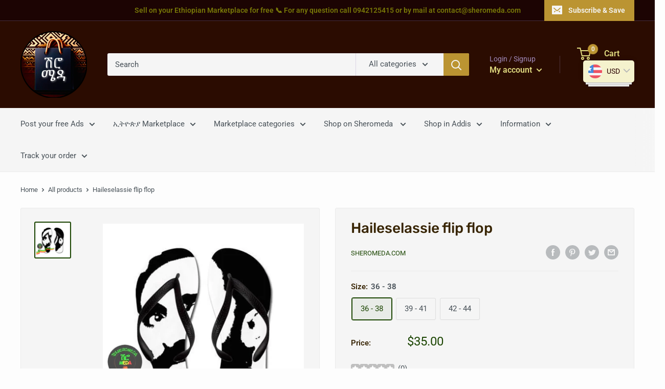

--- FILE ---
content_type: text/html; charset=utf-8
request_url: https://sheromeda.com/products/haileselassie-flip-flop
body_size: 80386
content:
<!doctype html>

<html class="no-js" lang="en">
  <head> 
    <script id='quote_product_variants' type='application/json'>
        [{"id":7342067220514,"title":"36 - 38","option1":"36 - 38","option2":null,"option3":null,"sku":"","requires_shipping":true,"taxable":true,"featured_image":null,"available":true,"name":"Haileselassie flip flop - 36 - 38","public_title":"36 - 38","options":["36 - 38"],"price":3500,"weight":0,"compare_at_price":null,"inventory_quantity":1,"inventory_management":null,"inventory_policy":"deny","barcode":"","requires_selling_plan":false,"selling_plan_allocations":[]},{"id":7342067253282,"title":"39 - 41","option1":"39 - 41","option2":null,"option3":null,"sku":"","requires_shipping":true,"taxable":true,"featured_image":null,"available":true,"name":"Haileselassie flip flop - 39 - 41","public_title":"39 - 41","options":["39 - 41"],"price":3500,"weight":0,"compare_at_price":null,"inventory_quantity":0,"inventory_management":null,"inventory_policy":"deny","barcode":"","requires_selling_plan":false,"selling_plan_allocations":[]},{"id":7342067286050,"title":"42 - 44","option1":"42 - 44","option2":null,"option3":null,"sku":"","requires_shipping":true,"taxable":true,"featured_image":null,"available":true,"name":"Haileselassie flip flop - 42 - 44","public_title":"42 - 44","options":["42 - 44"],"price":3500,"weight":0,"compare_at_price":null,"inventory_quantity":0,"inventory_management":null,"inventory_policy":"deny","barcode":"","requires_selling_plan":false,"selling_plan_allocations":[]}]
    </script>
    <script id='quote_product_selected_or_first_available_variant' type='application/json'>
        {"id":7342067220514,"title":"36 - 38","option1":"36 - 38","option2":null,"option3":null,"sku":"","requires_shipping":true,"taxable":true,"featured_image":null,"available":true,"name":"Haileselassie flip flop - 36 - 38","public_title":"36 - 38","options":["36 - 38"],"price":3500,"weight":0,"compare_at_price":null,"inventory_quantity":1,"inventory_management":null,"inventory_policy":"deny","barcode":"","requires_selling_plan":false,"selling_plan_allocations":[]}
    </script>
    <script id='quote_product_current_id' type='application/json'>
            607762415650
    </script>
    <meta charset="utf-8">
    <meta name="viewport" content="width=device-width, initial-scale=1.0, height=device-height, minimum-scale=1.0, maximum-scale=5.0">
    <meta name="theme-color" content="#1c4603"><title>Haileselassie flip flop
</title><meta name="description" content="Origin: Made in Ethiopia.  Haileselassie flip flop. Theses quality foam rubber flip flops feature soft polyester tops &amp;amp; contoured rubber straps for great comfort...great as beach sandals, pool shoes, or party slippers.  Delivery available USA / Europa / Middle East / Ethiopia International shipping cost For busines"><link rel="canonical" href="https://sheromeda.com/products/haileselassie-flip-flop"><link rel="shortcut icon" href="//sheromeda.com/cdn/shop/files/cropped_image_1_cfa69395-403b-479d-adcb-ced91daa5f4d_96x96.png?v=1728152935" type="image/png"><link rel="preload" as="style" href="//sheromeda.com/cdn/shop/t/111/assets/theme.css?v=41230590912662626941768165434">
    <link rel="preload" as="script" href="//sheromeda.com/cdn/shop/t/111/assets/theme.min.js?v=164977014983380440891760806547">
    <link rel="preconnect" href="https://cdn.shopify.com">
    <link rel="preconnect" href="https://fonts.shopifycdn.com">
    <link rel="dns-prefetch" href="https://productreviews.shopifycdn.com">
    <link rel="dns-prefetch" href="https://ajax.googleapis.com">
    <link rel="dns-prefetch" href="https://maps.googleapis.com">
    <link rel="dns-prefetch" href="https://maps.gstatic.com">

    <meta property="og:type" content="product">
  <meta property="og:title" content="Haileselassie flip flop"><meta property="og:image" content="http://sheromeda.com/cdn/shop/files/haileselassie-flip-flop-597.jpg?v=1683496737">
    <meta property="og:image:secure_url" content="https://sheromeda.com/cdn/shop/files/haileselassie-flip-flop-597.jpg?v=1683496737">
    <meta property="og:image:width" content="1024">
    <meta property="og:image:height" content="1024"><meta property="product:price:amount" content="35.00">
  <meta property="product:price:currency" content="USD"><meta property="og:description" content="Origin: Made in Ethiopia.  Haileselassie flip flop. Theses quality foam rubber flip flops feature soft polyester tops &amp;amp; contoured rubber straps for great comfort...great as beach sandals, pool shoes, or party slippers.  Delivery available USA / Europa / Middle East / Ethiopia International shipping cost For busines"><meta property="og:url" content="https://sheromeda.com/products/haileselassie-flip-flop">
<meta property="og:site_name" content="Your Ethiopian Shopping Website"><meta name="twitter:card" content="summary"><meta name="twitter:title" content="Haileselassie flip flop">
  <meta name="twitter:description" content="Origin: Made in Ethiopia. 
Haileselassie flip flop. Theses quality foam rubber flip flops feature soft polyester tops &amp;amp; contoured rubber straps for great comfort...great as beach sandals, pool shoes, or party slippers. 
Delivery available USA / Europa / Middle East / Ethiopia
International shipping cost
For business or customers informations : contact@sheromeda.com">
  <meta name="twitter:image" content="https://sheromeda.com/cdn/shop/files/haileselassie-flip-flop-597_600x600_crop_center.jpg?v=1683496737">
    <link rel="preload" href="//sheromeda.com/cdn/fonts/rubik/rubik_n5.46f1bf0063ef6b3840ba0b9b71e86033a15b4466.woff2" as="font" type="font/woff2" crossorigin>
<link rel="preload" href="//sheromeda.com/cdn/fonts/roboto/roboto_n4.2019d890f07b1852f56ce63ba45b2db45d852cba.woff2" as="font" type="font/woff2" crossorigin>

<style>
  @font-face {
  font-family: Rubik;
  font-weight: 500;
  font-style: normal;
  font-display: swap;
  src: url("//sheromeda.com/cdn/fonts/rubik/rubik_n5.46f1bf0063ef6b3840ba0b9b71e86033a15b4466.woff2") format("woff2"),
       url("//sheromeda.com/cdn/fonts/rubik/rubik_n5.c73c6e4dcc7dfb4852265eb6e0e59860278f8b84.woff") format("woff");
}

  @font-face {
  font-family: Roboto;
  font-weight: 400;
  font-style: normal;
  font-display: swap;
  src: url("//sheromeda.com/cdn/fonts/roboto/roboto_n4.2019d890f07b1852f56ce63ba45b2db45d852cba.woff2") format("woff2"),
       url("//sheromeda.com/cdn/fonts/roboto/roboto_n4.238690e0007583582327135619c5f7971652fa9d.woff") format("woff");
}

@font-face {
  font-family: Roboto;
  font-weight: 600;
  font-style: normal;
  font-display: swap;
  src: url("//sheromeda.com/cdn/fonts/roboto/roboto_n6.3d305d5382545b48404c304160aadee38c90ef9d.woff2") format("woff2"),
       url("//sheromeda.com/cdn/fonts/roboto/roboto_n6.bb37be020157f87e181e5489d5e9137ad60c47a2.woff") format("woff");
}

@font-face {
  font-family: Rubik;
  font-weight: 500;
  font-style: italic;
  font-display: swap;
  src: url("//sheromeda.com/cdn/fonts/rubik/rubik_i5.19a99c8c803a7eb25104a980b664bd43b48a64b8.woff2") format("woff2"),
       url("//sheromeda.com/cdn/fonts/rubik/rubik_i5.db4b713e0bbf7f5de357c310adbf9d63fefcef30.woff") format("woff");
}


  @font-face {
  font-family: Roboto;
  font-weight: 700;
  font-style: normal;
  font-display: swap;
  src: url("//sheromeda.com/cdn/fonts/roboto/roboto_n7.f38007a10afbbde8976c4056bfe890710d51dec2.woff2") format("woff2"),
       url("//sheromeda.com/cdn/fonts/roboto/roboto_n7.94bfdd3e80c7be00e128703d245c207769d763f9.woff") format("woff");
}

  @font-face {
  font-family: Roboto;
  font-weight: 400;
  font-style: italic;
  font-display: swap;
  src: url("//sheromeda.com/cdn/fonts/roboto/roboto_i4.57ce898ccda22ee84f49e6b57ae302250655e2d4.woff2") format("woff2"),
       url("//sheromeda.com/cdn/fonts/roboto/roboto_i4.b21f3bd061cbcb83b824ae8c7671a82587b264bf.woff") format("woff");
}

  @font-face {
  font-family: Roboto;
  font-weight: 700;
  font-style: italic;
  font-display: swap;
  src: url("//sheromeda.com/cdn/fonts/roboto/roboto_i7.7ccaf9410746f2c53340607c42c43f90a9005937.woff2") format("woff2"),
       url("//sheromeda.com/cdn/fonts/roboto/roboto_i7.49ec21cdd7148292bffea74c62c0df6e93551516.woff") format("woff");
}


  :root {
    --default-text-font-size : 15px;
    --base-text-font-size    : 15px;
    --heading-font-family    : Rubik, sans-serif;
    --heading-font-weight    : 500;
    --heading-font-style     : normal;
    --text-font-family       : Roboto, sans-serif;
    --text-font-weight       : 400;
    --text-font-style        : normal;
    --text-font-bolder-weight: 600;
    --text-link-decoration   : underline;

    --text-color               : #485158;
    --text-color-rgb           : 72, 81, 88;
    --heading-color            : #382504;
    --border-color             : #eaeaea;
    --border-color-rgb         : 234, 234, 234;
    --form-border-color        : #dddddd;
    --accent-color             : #1c4603;
    --accent-color-rgb         : 28, 70, 3;
    --link-color               : #baba49;
    --link-color-hover         : #848432;
    --background               : #fdfdfd;
    --secondary-background     : #f5f5f5;
    --secondary-background-rgb : 245, 245, 245;
    --accent-background        : rgba(28, 70, 3, 0.08);

    --input-background: #f5f5f5;

    --error-color       : #ff0000;
    --error-background  : rgba(255, 0, 0, 0.07);
    --success-color     : #3fe23f;
    --success-background: rgba(63, 226, 63, 0.11);

    --primary-button-background      : #2b0705;
    --primary-button-background-rgb  : 43, 7, 5;
    --primary-button-text-color      : #ffffff;
    --secondary-button-background    : #e2e282;
    --secondary-button-background-rgb: 226, 226, 130;
    --secondary-button-text-color    : #2b0705;

    --header-background      : #2b0c01;
    --header-text-color      : #e1db80;
    --header-light-text-color: #a28bbc;
    --header-border-color    : rgba(162, 139, 188, 0.3);
    --header-accent-color    : #bb9432;

    --footer-background-color:    #261903;
    --footer-heading-text-color:  #d7dfe2;
    --footer-body-text-color:     #d7dfe2;
    --footer-body-text-color-rgb: 215, 223, 226;
    --footer-accent-color:        #ecec8e;
    --footer-accent-color-rgb:    236, 236, 142;
    --footer-border:              none;
    
    --flickity-arrow-color: #b7b7b7;--product-on-sale-accent           : #3fe23f;
    --product-on-sale-accent-rgb       : 63, 226, 63;
    --product-on-sale-color            : #ffffff;
    --product-in-stock-color           : #3ad016;
    --product-low-stock-color          : #ee0000;
    --product-sold-out-color           : #8a9297;
    --product-custom-label-1-background: #323a32;
    --product-custom-label-1-color     : #ffffff;
    --product-custom-label-2-background: #282e28;
    --product-custom-label-2-color     : #ffffff;
    --product-review-star-color        : #e1db80;

    --mobile-container-gutter : 20px;
    --desktop-container-gutter: 40px;
  }
</style>

<script>
  // IE11 does not have support for CSS variables, so we have to polyfill them
  if (!(((window || {}).CSS || {}).supports && window.CSS.supports('(--a: 0)'))) {
    const script = document.createElement('script');
    script.type = 'text/javascript';
    script.src = 'https://cdn.jsdelivr.net/npm/css-vars-ponyfill@2';
    script.onload = function() {
      cssVars({});
    };

    document.getElementsByTagName('head')[0].appendChild(script);
  }
</script>


    <script>window.performance && window.performance.mark && window.performance.mark('shopify.content_for_header.start');</script><meta id="shopify-digital-wallet" name="shopify-digital-wallet" content="/24535109/digital_wallets/dialog">
<meta name="shopify-checkout-api-token" content="65f6e11465248f37ac10fe69724d75d9">
<meta id="in-context-paypal-metadata" data-shop-id="24535109" data-venmo-supported="false" data-environment="production" data-locale="en_US" data-paypal-v4="true" data-currency="USD">
<link rel="alternate" type="application/json+oembed" href="https://sheromeda.com/products/haileselassie-flip-flop.oembed">
<script async="async" src="/checkouts/internal/preloads.js?locale=en-US"></script>
<script id="shopify-features" type="application/json">{"accessToken":"65f6e11465248f37ac10fe69724d75d9","betas":["rich-media-storefront-analytics"],"domain":"sheromeda.com","predictiveSearch":true,"shopId":24535109,"locale":"en"}</script>
<script>var Shopify = Shopify || {};
Shopify.shop = "sheromeda-com.myshopify.com";
Shopify.locale = "en";
Shopify.currency = {"active":"USD","rate":"1.0"};
Shopify.country = "US";
Shopify.theme = {"name":"Live - Warehouse 2026","id":181568602387,"schema_name":"Warehouse","schema_version":"1.17.0","theme_store_id":871,"role":"main"};
Shopify.theme.handle = "null";
Shopify.theme.style = {"id":null,"handle":null};
Shopify.cdnHost = "sheromeda.com/cdn";
Shopify.routes = Shopify.routes || {};
Shopify.routes.root = "/";</script>
<script type="module">!function(o){(o.Shopify=o.Shopify||{}).modules=!0}(window);</script>
<script>!function(o){function n(){var o=[];function n(){o.push(Array.prototype.slice.apply(arguments))}return n.q=o,n}var t=o.Shopify=o.Shopify||{};t.loadFeatures=n(),t.autoloadFeatures=n()}(window);</script>
<script id="shop-js-analytics" type="application/json">{"pageType":"product"}</script>
<script defer="defer" async type="module" src="//sheromeda.com/cdn/shopifycloud/shop-js/modules/v2/client.init-shop-cart-sync_BT-GjEfc.en.esm.js"></script>
<script defer="defer" async type="module" src="//sheromeda.com/cdn/shopifycloud/shop-js/modules/v2/chunk.common_D58fp_Oc.esm.js"></script>
<script defer="defer" async type="module" src="//sheromeda.com/cdn/shopifycloud/shop-js/modules/v2/chunk.modal_xMitdFEc.esm.js"></script>
<script type="module">
  await import("//sheromeda.com/cdn/shopifycloud/shop-js/modules/v2/client.init-shop-cart-sync_BT-GjEfc.en.esm.js");
await import("//sheromeda.com/cdn/shopifycloud/shop-js/modules/v2/chunk.common_D58fp_Oc.esm.js");
await import("//sheromeda.com/cdn/shopifycloud/shop-js/modules/v2/chunk.modal_xMitdFEc.esm.js");

  window.Shopify.SignInWithShop?.initShopCartSync?.({"fedCMEnabled":true,"windoidEnabled":true});

</script>
<script>(function() {
  var isLoaded = false;
  function asyncLoad() {
    if (isLoaded) return;
    isLoaded = true;
    var urls = ["https:\/\/gdprcdn.b-cdn.net\/js\/gdpr_cookie_consent.min.js?shop=sheromeda-com.myshopify.com","https:\/\/sheromeda.com\/apps\/buckscc\/sdk.min.js?shop=sheromeda-com.myshopify.com","https:\/\/toastibar-cdn.makeprosimp.com\/v1\/published\/80740\/9df6ff61929a4b49b00c9587c3865ccc\/525\/app.js?v=1\u0026shop=sheromeda-com.myshopify.com","https:\/\/apps.synctrack.io\/cta-buttons\/cta-group-button.js?v=1758138100\u0026shop=sheromeda-com.myshopify.com","\/\/staticw2.yotpo.com\/q472mCo6JXohFEQPFJttUhW7xnBgqqwDIF2Wbn0k\/widget.js?shop=sheromeda-com.myshopify.com","https:\/\/services.nofraud.com\/js\/device.js?shop=sheromeda-com.myshopify.com","https:\/\/searchanise-ef84.kxcdn.com\/widgets\/shopify\/init.js?a=5a9b5S3i1G\u0026shop=sheromeda-com.myshopify.com"];
    for (var i = 0; i < urls.length; i++) {
      var s = document.createElement('script');
      s.type = 'text/javascript';
      s.async = true;
      s.src = urls[i];
      var x = document.getElementsByTagName('script')[0];
      x.parentNode.insertBefore(s, x);
    }
  };
  if(window.attachEvent) {
    window.attachEvent('onload', asyncLoad);
  } else {
    window.addEventListener('load', asyncLoad, false);
  }
})();</script>
<script id="__st">var __st={"a":24535109,"offset":3600,"reqid":"3b696f73-96c1-41c2-b781-5c5b6be9db03-1769475840","pageurl":"sheromeda.com\/products\/haileselassie-flip-flop","u":"e94a7e855971","p":"product","rtyp":"product","rid":607762415650};</script>
<script>window.ShopifyPaypalV4VisibilityTracking = true;</script>
<script id="captcha-bootstrap">!function(){'use strict';const t='contact',e='account',n='new_comment',o=[[t,t],['blogs',n],['comments',n],[t,'customer']],c=[[e,'customer_login'],[e,'guest_login'],[e,'recover_customer_password'],[e,'create_customer']],r=t=>t.map((([t,e])=>`form[action*='/${t}']:not([data-nocaptcha='true']) input[name='form_type'][value='${e}']`)).join(','),a=t=>()=>t?[...document.querySelectorAll(t)].map((t=>t.form)):[];function s(){const t=[...o],e=r(t);return a(e)}const i='password',u='form_key',d=['recaptcha-v3-token','g-recaptcha-response','h-captcha-response',i],f=()=>{try{return window.sessionStorage}catch{return}},m='__shopify_v',_=t=>t.elements[u];function p(t,e,n=!1){try{const o=window.sessionStorage,c=JSON.parse(o.getItem(e)),{data:r}=function(t){const{data:e,action:n}=t;return t[m]||n?{data:e,action:n}:{data:t,action:n}}(c);for(const[e,n]of Object.entries(r))t.elements[e]&&(t.elements[e].value=n);n&&o.removeItem(e)}catch(o){console.error('form repopulation failed',{error:o})}}const l='form_type',E='cptcha';function T(t){t.dataset[E]=!0}const w=window,h=w.document,L='Shopify',v='ce_forms',y='captcha';let A=!1;((t,e)=>{const n=(g='f06e6c50-85a8-45c8-87d0-21a2b65856fe',I='https://cdn.shopify.com/shopifycloud/storefront-forms-hcaptcha/ce_storefront_forms_captcha_hcaptcha.v1.5.2.iife.js',D={infoText:'Protected by hCaptcha',privacyText:'Privacy',termsText:'Terms'},(t,e,n)=>{const o=w[L][v],c=o.bindForm;if(c)return c(t,g,e,D).then(n);var r;o.q.push([[t,g,e,D],n]),r=I,A||(h.body.append(Object.assign(h.createElement('script'),{id:'captcha-provider',async:!0,src:r})),A=!0)});var g,I,D;w[L]=w[L]||{},w[L][v]=w[L][v]||{},w[L][v].q=[],w[L][y]=w[L][y]||{},w[L][y].protect=function(t,e){n(t,void 0,e),T(t)},Object.freeze(w[L][y]),function(t,e,n,w,h,L){const[v,y,A,g]=function(t,e,n){const i=e?o:[],u=t?c:[],d=[...i,...u],f=r(d),m=r(i),_=r(d.filter((([t,e])=>n.includes(e))));return[a(f),a(m),a(_),s()]}(w,h,L),I=t=>{const e=t.target;return e instanceof HTMLFormElement?e:e&&e.form},D=t=>v().includes(t);t.addEventListener('submit',(t=>{const e=I(t);if(!e)return;const n=D(e)&&!e.dataset.hcaptchaBound&&!e.dataset.recaptchaBound,o=_(e),c=g().includes(e)&&(!o||!o.value);(n||c)&&t.preventDefault(),c&&!n&&(function(t){try{if(!f())return;!function(t){const e=f();if(!e)return;const n=_(t);if(!n)return;const o=n.value;o&&e.removeItem(o)}(t);const e=Array.from(Array(32),(()=>Math.random().toString(36)[2])).join('');!function(t,e){_(t)||t.append(Object.assign(document.createElement('input'),{type:'hidden',name:u})),t.elements[u].value=e}(t,e),function(t,e){const n=f();if(!n)return;const o=[...t.querySelectorAll(`input[type='${i}']`)].map((({name:t})=>t)),c=[...d,...o],r={};for(const[a,s]of new FormData(t).entries())c.includes(a)||(r[a]=s);n.setItem(e,JSON.stringify({[m]:1,action:t.action,data:r}))}(t,e)}catch(e){console.error('failed to persist form',e)}}(e),e.submit())}));const S=(t,e)=>{t&&!t.dataset[E]&&(n(t,e.some((e=>e===t))),T(t))};for(const o of['focusin','change'])t.addEventListener(o,(t=>{const e=I(t);D(e)&&S(e,y())}));const B=e.get('form_key'),M=e.get(l),P=B&&M;t.addEventListener('DOMContentLoaded',(()=>{const t=y();if(P)for(const e of t)e.elements[l].value===M&&p(e,B);[...new Set([...A(),...v().filter((t=>'true'===t.dataset.shopifyCaptcha))])].forEach((e=>S(e,t)))}))}(h,new URLSearchParams(w.location.search),n,t,e,['guest_login'])})(!0,!0)}();</script>
<script integrity="sha256-4kQ18oKyAcykRKYeNunJcIwy7WH5gtpwJnB7kiuLZ1E=" data-source-attribution="shopify.loadfeatures" defer="defer" src="//sheromeda.com/cdn/shopifycloud/storefront/assets/storefront/load_feature-a0a9edcb.js" crossorigin="anonymous"></script>
<script data-source-attribution="shopify.dynamic_checkout.dynamic.init">var Shopify=Shopify||{};Shopify.PaymentButton=Shopify.PaymentButton||{isStorefrontPortableWallets:!0,init:function(){window.Shopify.PaymentButton.init=function(){};var t=document.createElement("script");t.src="https://sheromeda.com/cdn/shopifycloud/portable-wallets/latest/portable-wallets.en.js",t.type="module",document.head.appendChild(t)}};
</script>
<script data-source-attribution="shopify.dynamic_checkout.buyer_consent">
  function portableWalletsHideBuyerConsent(e){var t=document.getElementById("shopify-buyer-consent"),n=document.getElementById("shopify-subscription-policy-button");t&&n&&(t.classList.add("hidden"),t.setAttribute("aria-hidden","true"),n.removeEventListener("click",e))}function portableWalletsShowBuyerConsent(e){var t=document.getElementById("shopify-buyer-consent"),n=document.getElementById("shopify-subscription-policy-button");t&&n&&(t.classList.remove("hidden"),t.removeAttribute("aria-hidden"),n.addEventListener("click",e))}window.Shopify?.PaymentButton&&(window.Shopify.PaymentButton.hideBuyerConsent=portableWalletsHideBuyerConsent,window.Shopify.PaymentButton.showBuyerConsent=portableWalletsShowBuyerConsent);
</script>
<script>
  function portableWalletsCleanup(e){e&&e.src&&console.error("Failed to load portable wallets script "+e.src);var t=document.querySelectorAll("shopify-accelerated-checkout .shopify-payment-button__skeleton, shopify-accelerated-checkout-cart .wallet-cart-button__skeleton"),e=document.getElementById("shopify-buyer-consent");for(let e=0;e<t.length;e++)t[e].remove();e&&e.remove()}function portableWalletsNotLoadedAsModule(e){e instanceof ErrorEvent&&"string"==typeof e.message&&e.message.includes("import.meta")&&"string"==typeof e.filename&&e.filename.includes("portable-wallets")&&(window.removeEventListener("error",portableWalletsNotLoadedAsModule),window.Shopify.PaymentButton.failedToLoad=e,"loading"===document.readyState?document.addEventListener("DOMContentLoaded",window.Shopify.PaymentButton.init):window.Shopify.PaymentButton.init())}window.addEventListener("error",portableWalletsNotLoadedAsModule);
</script>

<script type="module" src="https://sheromeda.com/cdn/shopifycloud/portable-wallets/latest/portable-wallets.en.js" onError="portableWalletsCleanup(this)" crossorigin="anonymous"></script>
<script nomodule>
  document.addEventListener("DOMContentLoaded", portableWalletsCleanup);
</script>

<link id="shopify-accelerated-checkout-styles" rel="stylesheet" media="screen" href="https://sheromeda.com/cdn/shopifycloud/portable-wallets/latest/accelerated-checkout-backwards-compat.css" crossorigin="anonymous">
<style id="shopify-accelerated-checkout-cart">
        #shopify-buyer-consent {
  margin-top: 1em;
  display: inline-block;
  width: 100%;
}

#shopify-buyer-consent.hidden {
  display: none;
}

#shopify-subscription-policy-button {
  background: none;
  border: none;
  padding: 0;
  text-decoration: underline;
  font-size: inherit;
  cursor: pointer;
}

#shopify-subscription-policy-button::before {
  box-shadow: none;
}

      </style>

<script>window.performance && window.performance.mark && window.performance.mark('shopify.content_for_header.end');</script>

    <link rel="stylesheet" href="//sheromeda.com/cdn/shop/t/111/assets/theme.css?v=41230590912662626941768165434">

    
  <script type="application/ld+json">
  {
    "@context": "http://schema.org",
    "@type": "Product",
    "offers": [{
          "@type": "Offer",
          "name": "36 - 38",
          "availability":"https://schema.org/InStock",
          "price": 35.0,
          "priceCurrency": "USD",
          "priceValidUntil": "2026-02-06","url": "/products/haileselassie-flip-flop?variant=7342067220514"
        },
{
          "@type": "Offer",
          "name": "39 - 41",
          "availability":"https://schema.org/InStock",
          "price": 35.0,
          "priceCurrency": "USD",
          "priceValidUntil": "2026-02-06","url": "/products/haileselassie-flip-flop?variant=7342067253282"
        },
{
          "@type": "Offer",
          "name": "42 - 44",
          "availability":"https://schema.org/InStock",
          "price": 35.0,
          "priceCurrency": "USD",
          "priceValidUntil": "2026-02-06","url": "/products/haileselassie-flip-flop?variant=7342067286050"
        }
],
    "brand": {
      "name": "Sheromeda.com"
    },
    "name": "Haileselassie flip flop",
    "description": "Origin: Made in Ethiopia. \nHaileselassie flip flop. Theses quality foam rubber flip flops feature soft polyester tops \u0026amp; contoured rubber straps for great comfort...great as beach sandals, pool shoes, or party slippers. \nDelivery available USA \/ Europa \/ Middle East \/ Ethiopia\nInternational shipping cost\nFor business or customers informations : contact@sheromeda.com",
    "category": "",
    "url": "/products/haileselassie-flip-flop",
    "sku": "",
    "image": {
      "@type": "ImageObject",
      "url": "https://sheromeda.com/cdn/shop/files/haileselassie-flip-flop-597_1024x.jpg?v=1683496737",
      "image": "https://sheromeda.com/cdn/shop/files/haileselassie-flip-flop-597_1024x.jpg?v=1683496737",
      "name": "Haileselassie Flip Flop",
      "width": "1024",
      "height": "1024"
    }
  }
  </script>



  <script type="application/ld+json">
  {
    "@context": "http://schema.org",
    "@type": "BreadcrumbList",
  "itemListElement": [{
      "@type": "ListItem",
      "position": 1,
      "name": "Home",
      "item": "https://sheromeda.com"
    },{
          "@type": "ListItem",
          "position": 2,
          "name": "Haileselassie flip flop",
          "item": "https://sheromeda.com/products/haileselassie-flip-flop"
        }]
  }
  </script>

    
    <script src="https://ajax.googleapis.com/ajax/libs/jquery/1.12.4/jquery.min.js"></script>

    <script>
      // This allows to expose several variables to the global scope, to be used in scripts
      window.theme = {
        pageType: "product",
        cartCount: 0,
        moneyFormat: "\u003cspan class=money\u003e${{amount}}\u003c\/span\u003e",
        moneyWithCurrencyFormat: "\u003cspan class=money\u003e${{amount}} USD\u003c\/span\u003e",
        showDiscount: true,
        discountMode: "saving",
        searchMode: "product,article",
        searchUnavailableProducts: "last",
        cartType: "page"
      };

      window.routes = {
        rootUrl: "\/",
        rootUrlWithoutSlash: '',
        cartUrl: "\/cart",
        cartAddUrl: "\/cart\/add",
        cartChangeUrl: "\/cart\/change",
        searchUrl: "\/search",
        productRecommendationsUrl: "\/recommendations\/products"
      };

      window.languages = {
        productRegularPrice: "Regular price",
        productSalePrice: "Sale price",
        collectionOnSaleLabel: "Save {{savings}}",
        productFormUnavailable: "Unavailable",
        productFormAddToCart: "Add to cart",
        productFormSoldOut: "Sold out",
        productAdded: "Product has been added to your cart",
        productAddedShort: "Added!",
        shippingEstimatorNoResults: "No shipping could be found for your address.",
        shippingEstimatorOneResult: "There is one shipping rate for your address:",
        shippingEstimatorMultipleResults: "There are {{count}} shipping rates for your address:",
        shippingEstimatorErrors: "There are some errors:"
      };

      window.lazySizesConfig = {
        loadHidden: false,
        hFac: 0.8,
        expFactor: 3,
        customMedia: {
          '--phone': '(max-width: 640px)',
          '--tablet': '(min-width: 641px) and (max-width: 1023px)',
          '--lap': '(min-width: 1024px)'
        }
      };

      document.documentElement.className = document.documentElement.className.replace('no-js', 'js');
    </script>

    <style>
      @media (max-width: 767px) {
        a.hulk-modal.button.button--secondary {
          margin-top: 15px;
        }
      }
      a.hulk-modal.button.button--secondary {
        background: #EAEAEA;
      }
    </style><script src="//sheromeda.com/cdn/shop/t/111/assets/theme.min.js?v=164977014983380440891760806547" defer></script>
    <script src="//sheromeda.com/cdn/shop/t/111/assets/custom.js?v=90373254691674712701760806547" defer></script><script>
        (function () {
          window.onpageshow = function() {
            // We force re-freshing the cart content onpageshow, as most browsers will serve a cache copy when hitting the
            // back button, which cause staled data
            document.documentElement.dispatchEvent(new CustomEvent('cart:refresh', {
              bubbles: true,
              detail: {scrollToTop: false}
            }));
          };
        })();
      </script><!-- QIKIFY NAVIGATOR START --> <script id="qikify-navigator"> 'use strict'; var shopifyCurrencyFormat = "\u003cspan class=money\u003e${{amount}}\u003c\/span\u003e"; var shopifyLinkLists = [{ id: "main-menu", title: "Information", items: ["/pages/how-do-i-measure-a-dress-size","/pages/international-shipping-cost","/","/pages/sell-on-sheromeda-com","/pages/advertise-on-sheromeda-com",], },{ id: "footer", title: "Footer menu", items: ["/search",], },{ id: "sidebar-menu", title: "Main menu", items: ["/collections/all",], },{ id: "policy", title: "Policy", items: ["/pages/terms-of-service-statement","/pages/privacy-policy","/pages/refund-policy","/pages/how-do-i-measure-a-dress-size","/pages/international-shipping-cost","/pages/sell-on-sheromeda-com","/pages/order-online","/pages/faq","/pages/shipping-returns",], },{ id: "men", title: "Men", items: ["/collections/traditional-sederia","/collections/ethiopian-textile","/collections/hats",], },{ id: "women", title: "Women", items: ["/collections/women-hoodies","/collections/jacket","/collections/shoes-women","/collections/ethiopian-jewelry",], },{ id: "accessories", title: "Accessories", items: ["/collections/ethiopian-bags","/collections/watches","/collections/tie",], },{ id: "sheromeda-collection", title: "Sheromeda-Collection", items: ["/collections/books","/collections/ethiopian-textile","/collections/ethiopian-jewelry","/collections/traditional-shirt","/collections/traditional-sederia","/collections/sportswear",], },{ id: "vendors", title: "Vendors", items: [], },{ id: "shop", title: "Shop", items: ["/pages/post-your-ads-3","/collections/usa-canada-marketplace","/collections/home-leisure","https://sheromeda.com/collections","/collections/shop-in-addis","/pages/wheres-my-stuff","/apps/parcelpanel",], },{ id: "412348383305-child-7ef2c6c6572fac84f731b62f6379a467-legacy-shop-on-sheromeda", title: "Shop on Sheromeda ", items: ["/collections/dress-shifon","/collections/shop-men","/collections/home-leisure","/collections/ethiopian-bags","/collections/spice-foods",], },{ id: "412348416073-child-262db07692fbc22af2a0df1823e03e37-legacy-home-leisure", title: "Home & Leisure", items: ["/collections/books","/collections/kitchen-accessories",], },{ id: "412348678217-child-cfeb7a25beaedf609e04589a9f6df76c-legacy-fashion-beauty", title: "Fashion & Beauty", items: ["/collections/ethiopian-bags","/collections/ethiopian-jewelry","/collections/luxury-jewelry","/collections/cosmetics",], },{ id: "412348776521-child-572b5685fd174af543199c354ce4774e-legacy-marketplace", title: "ኢትዮጵያ Marketplace", items: ["/collections/marketplace-clothing","/collections/cars","/collections/marketplace-houses","/collections/marketplace-electronics","/collections/marketplace-services",], },{ id: "412349726793-child-c3d7680e547343686a740820c83ccd61-legacy-information", title: "Information", items: ["/pages/sell-on-sheromeda-com","/pages/form-dress-measurement","/pages/dress-made-on-demand","/pages/how-do-i-measure-a-dress-size","/pages/international-shipping-cost","/pages/placing-your-first-order","/pages/order-online","/pages/shipping-returns","/pages/faq",], },{ id: "412499411017-child-edd20be06c2cf87159088982a98f7a9b-legacy-track-your-order", title: "Track your order", items: ["https://sheromeda.com/account/login","/apps/parcelpanel",], },{ id: "412348579913-child-f34a948bf04244cb08d8446b41427957-legacy-spices-foods", title: "Spices & Foods", items: ["/collections/local-spices","/collections/ethiopian-coffee","/collections/ethiopian-tea","/collections/injera-from-ethiopia",], },{ id: "apps-parcelpanel", title: "/apps/parcelpanel", items: [], },{ id: "412350480457-child-55b3ec62f300663b5b48bc4aa78804bb-legacy-shop-in-addis", title: "Shop in Addis", items: ["/collections/sephora","/collections/cerave-collection","/collections/la-roche-posay","/collections/loreal-paris","/collections/nivea",], },{ id: "customer-account-main-menu", title: "Customer account main menu", items: ["/","https://shopify.com/24535109/account/orders?locale=en&region_country=US","https://sheromeda.com/pages/mes-produits","https://sheromeda.com/pages/my-ads",], },{ id: "746138173715-child-abf7289649ed8d49ef59bbb554cb3bcb-legacy-post-your-free-ads", title: "Post your free Ads", items: ["/pages/post-your-ads-3",], },{ id: "412997845065-child-db048b3119f069ab7d861015fd9e21b5-legacy-shop-women", title: "Shop women", items: ["/collections/traditional-dress-from-addis-ababa","/collections/shifon-dress","/collections/ethiopian-textile","/collections/women-modern-shirt","/collections/ethiopian-bags","/collections/jacket-for-women","/collections/shoes-women","/collections/modern-clothes-w","/collections/women-hoodies",], },{ id: "512141885715-child-c9efd5532e1ade43e58bac849773cd40-legacy-shop-men", title: "Shop Men", items: ["/collections/traditional-shirt","/collections/traditional-sederia","/collections/belt","/collections/wallet","/collections/sportswear","/collections/suits","/collections/men-modern-shirt","/collections/men-hoodies","/collections/jacket","/collections/sweater-men","/collections/chemise",], },{ id: "412348874825-child-be0254317b7076f6555601499e6f6c75-legacy-clothing-marketplace", title: "Clothing marketplace", items: ["/collections/marketplace-men-clothing","/collections/marketplace-women-clothing","/collections/marketplace-shoes",], },{ id: "747039949075-child-5eea29c0412ed4fe02c295284d99b9d0-legacy-marketplace-categories", title: "Marketplace categories", items: ["/collections/home-leisure","/collections/marketplace-accessories","/collections/marketplace-fashion","/collections/marketplace-leisure","/collections/marketplace-equipments","/collections/marketplace-professional-equipments","/collections/marketplace-animals-1",], },{ id: "747039916307-child-30dc7f12c8ebe7073809a532ef80badd-legacy-marketplace-home", title: "Marketplace Home", items: ["/collections/marketplace-decoration","/collections/marketplace-kitchen","/collections/marketplace-garden",], },{ id: "747040440595-child-e9a5723edd493deb93960a0d4403d138-legacy-marketplace-accessories", title: "Marketplace Accessories", items: ["/collections/marketplace-watches","/collections/marketplace-sport",], },{ id: "747040506131-child-1115d2a637e267c9717fdccbe54ed87f-legacy-marketplace-fashion", title: "Marketplace Fashion", items: ["/collections/marketplace-perfumes",], },{ id: "747040309523-child-b1296cd810de53d6a3838ad8403c02d8-legacy-marketplace-services", title: "Marketplace Services", items: ["/collections/marketplace-jobs","/collections/marketplace-rental",], },]; window.shopifyLinkLists = shopifyLinkLists; window.shopifyCurrencyFormat = shopifyCurrencyFormat; </script> <!-- QIKIFY NAVIGATOR END -->
  <script type="text/javascript" src="https://sdk.qikify.com/tmenu/app-v5.js?token=IVIDaMACYlF0WmIEwJZizKfroalSxmKH&shop=sheromeda-com.myshopify.com" defer="defer"></script>
<script id="qikify-smartmenu-status" type="application/json">1</script>
<script id="qikify-smartmenu-data" type="application/json">{"menu_selector":"navigator","transition":"shiftup","trigger":"click","show_indicator":true,"show_mobile_indicator":true,"skin":"none","submenu_fullwidth":true,"menu_wrap":false,"menu_height":"55","alignment":"center","root_padding":"20","navigator":{"id":"sidebar-menu","title":"Main menu","items":["\/collections\/todays-deals","\/collections\/shop-men","\/collections\/shop-women","\/collections\/all"]},"megamenu":[{"id":"tmenu-menu-816195","setting":{"item_layout":"text","submenu_type":"mega","submenu_mega_position":"leftparent","title":"Today's deals","url":{"type":{"id":"collection","icon":["fas","columns"],"name":"Collection"},"collection":{"id":"162054013001","handle":"todays-deals-1","title":"Today's deals","image":null}},"submenu_flyout_width":"500","submenu_minheight":"100","submenu_mega_width":"1000"},"menus":[{"id":"tmenu-menu-312040","setting":{"item_layout":"text","title":"Find all today's deals right here ! ","item_display":true,"column_width":"3","collection":{"id":"161945878601","handle":"christmas-deals","title":"Christmas deals","image":{"created_at":"2020-12-21T19:14:57+01:00","alt":null,"width":1976,"height":787,"src":"https:\/\/cdn.shopify.com\/s\/files\/1\/2453\/5109\/collections\/merryxmas-min.jpg?v=1608575792"}},"url":{"type":{"id":"collection","icon":["fas","columns"],"name":"Collection"},"collection":{"id":"162054013001","handle":"todays-deals-1","title":"Today's deals","image":null}}},"menus":[{"id":"tmenu-menu-581441","setting":{"item_layout":"text","title":"Best sellers","item_display":true},"menus":[]},{"id":"tmenu-menu-294247","setting":{"item_layout":"collection","title":"Menu item","collection":{"id":"20816953378","handle":"best-selling-products","title":"Best Selling Products","image":{"created_at":"2021-04-09T00:23:03+02:00","alt":null,"width":1002,"height":1024,"src":"https:\/\/cdn.shopify.com\/s\/files\/1\/2453\/5109\/collections\/kolo-from-ethiopia-251.jpg?v=1617920583"}},"collection_image_position":"bellow"},"menus":[]}]},{"id":"tmenu-menu-370814","setting":{"item_layout":"image","title":"Image item","column_width":"6","submenu_background":{"background_image":""},"image":"https:\/\/qikify-cdn.nyc3.digitaloceanspaces.com\/production\/tmenu\/instances\/4039\/e2429b427efe8a468734e8498e6572196d23096bec3329b9692e90a49a840bb0.jpeg","image_position":"notext"},"menus":[]}],"hide_submenu":true},{"id":"tmenu-menu-921022","setting":{"item_layout":"text","submenu_type":"flyout","submenu_mega_position":"fullwidth","image_position":"left","submenu_flyout_position":"left","submenu_mega_width":"800","submenu_tab_position":"left","submenu_tab_control_width":"3","submenu_masonry_column":"3","title":"Category","url":{"type":{"id":"link","icon":["fas","external-link-square-alt"],"name":"Custom Link"},"link":"https:\/\/sheromeda.com\/collections"},"newtab":true,"disable_link":false,"submenu_minheight":"0","submenu_background":{"background_image":"","background_repeat":"repeat-y","background_position":"top left"},"submenu_scrollbar":false,"submenu_flyout_width":"200","el_class":""},"menus":[{"id":"tmenu-menu-992455","setting":{"item_layout":"text","product_image_position":"top","collection_image_position":"noimage","image_position":"above","column_width":"3","title":"Shopping for Women","item_display":false,"url":{"type":{"id":"collection","icon":["fas","columns"],"name":"Collection"},"link":"https:\/\/sheromeda.com\/collections\/shop-women","collection":{"id":"159832637513","handle":"shop-women-1","title":"Shop Women","image":null}},"newtab":true,"collection":{"id":159832637513,"handle":"shop-women-1","title":"Shop Women","image":null}},"menus":[],"hide_submenu":false},{"id":"tmenu-menu-841303","setting":{"item_layout":"collection","product_image_position":"top","collection_image_position":"noimage","image_position":"above","column_width":"automatic","title":"Traditional dress","url":{"type":{"id":"link","icon":["fas","external-link-square-alt"],"name":"Custom Link"},"link":"https:\/\/sheromeda.com\/collections\/traditional-dress"},"newtab":true,"collection":{"id":158953242697,"handle":"traditional-dress-from-addis-ababa","title":"Traditional dress","image":null}},"menus":[]},{"id":"tmenu-menu-903964","setting":{"item_layout":"text","title":"Shiffon dress","collection":{"id":"161974026313","handle":"shifon-dress","title":"Shifon dress - Women","image":null},"url":{"type":{"id":"collection","icon":["fas","columns"],"name":"Collection"},"collection":{"id":"161974026313","handle":"shifon-dress","title":"Shifon dress - Women","image":null}}},"menus":[]},{"id":"tmenu-menu-770821","setting":{"item_layout":"text","product_image_position":"top","collection_image_position":"noimage","image_position":"above","column_width":"automatic","title":"Modern shirt & top","url":{"type":{"id":"collection","icon":["fas","columns"],"name":"Collection"},"link":"https:\/\/sheromeda.com\/collections\/shirt-women","collection":{"id":"159832506441","handle":"women-modern-shirt","title":"Modern shirt\/top - Women","image":null}},"newtab":true,"collection":{"id":"gid:\/\/shopify\/Collection\/159832506441","handle":"women-modern-shirt","title":"Modern shirt\/top - Women","image":null}},"menus":[]},{"id":"tmenu-menu-213359","setting":{"item_layout":"text","title":"Hoddies women","collection":{"id":"gid:\/\/shopify\/Collection\/20831797282","handle":"women-hoodies","title":"Hoodies - Women","image":null},"url":{"type":{"id":"collection","icon":["fas","columns"],"name":"Collection"},"collection":{"id":"20831797282","handle":"women-hoodies","title":"Hoodies - Women","image":null}}},"menus":[]},{"id":"tmenu-menu-269327","setting":{"item_layout":"text","title":"Jacket women","collection":{"id":"gid:\/\/shopify\/Collection\/158949343305","handle":"jacket-for-women","title":"Jacket - Women","image":null},"newtab":true,"url":{"type":{"id":"collection","icon":["fas","columns"],"name":"Collection"},"collection":{"id":"158949343305","handle":"jacket-for-women","title":"Jacket - Women","image":null}}},"menus":[]},{"id":"tmenu-menu-679906","setting":{"item_layout":"text","product_image_position":"top","collection_image_position":"noimage","image_position":"above","column_width":"automatic","title":"Shoes","url":{"type":{"id":"collection","icon":["fas","columns"],"name":"Collection"},"link":"https:\/\/sheromeda.com\/collections\/men-flip-flops","collection":{"id":"32391233570","handle":"shoes-women","title":"Shoes - Women","image":null}},"newtab":true,"collection":{"id":"gid:\/\/shopify\/Collection\/32391233570","handle":"shoes-women","title":"Shoes - Women","image":null},"item_display":true},"menus":[]},{"id":"tmenu-menu-422821","setting":{"item_layout":"text","product_image_position":"top","collection_image_position":"noimage","image_position":"above","column_width":"3","title":"Shopping for Men","item_display":false,"url":{"type":{"id":"link","icon":["fas","external-link-square-alt"],"name":"Custom Link"},"link":"https:\/\/sheromeda.com\/collections\/shop-men"},"newtab":true,"collection":{"id":159832866889,"handle":"shop-men","title":"Shop Men","image":null}},"menus":[],"hide_submenu":false},{"id":"tmenu-menu-768068","setting":{"item_layout":"text","product_image_position":"top","collection_image_position":"noimage","image_position":"above","column_width":"automatic","title":"Traditional shirt","newtab":true,"url":{"type":{"id":"link","icon":["fas","external-link-square-alt"],"name":"Custom Link"},"link":"https:\/\/sheromeda.com\/collections\/traditional-shirt"},"collection":{"id":"gid:\/\/shopify\/Collection\/33074577442","handle":"traditional-shirt","title":"Traditional shirt - Men","image":null}},"menus":[]},{"id":"tmenu-menu-376287","setting":{"item_layout":"text","product_image_position":"top","collection_image_position":"noimage","image_position":"above","column_width":"automatic","title":"Traditional sederia","url":{"type":{"id":"link","icon":["fas","external-link-square-alt"],"name":"Custom Link"},"link":"https:\/\/sheromeda.com\/collections\/traditional-sederia"},"newtab":true,"badge":false,"badge_text":"New","badge_bg":"#460069","badge_color":"#FFFFFF","collection":{"id":"gid:\/\/shopify\/Collection\/33061797922","handle":"traditional-sederia","title":"Traditional sederia - Men","image":{"altText":"Traditional sederia","id":"gid:\/\/shopify\/CollectionImage\/929751695433","originalSrc":"https:\/\/cdn.shopify.com\/s\/files\/1\/2453\/5109\/collections\/il_570xN.1466912224_bbzl-886693_08ad3b87-476c-4186-8338-d52b52bd1b5b.jpg?v=1590099438","src":"https:\/\/cdn.shopify.com\/s\/files\/1\/2453\/5109\/collections\/il_570xN.1466912224_bbzl-886693_08ad3b87-476c-4186-8338-d52b52bd1b5b.jpg?v=1590099438"}}},"menus":[]},{"id":"tmenu-menu-411301","setting":{"item_layout":"text","product_image_position":"top","collection_image_position":"noimage","image_position":"above","column_width":"automatic","title":"Modern shirt","url":{"type":{"id":"collection","icon":["fas","columns"],"name":"Collection"},"link":"https:\/\/sheromeda.com\/collections\/shirt-men","collection":{"id":"159832408137","handle":"men-modern-shirt","title":"Modern shirt - Men","image":null}},"newtab":true,"collection":{"id":"gid:\/\/shopify\/Collection\/159832408137","handle":"men-modern-shirt","title":"Modern shirt - Men","image":null}},"menus":[]},{"id":"tmenu-menu-456542","setting":{"item_layout":"text","product_image_position":"top","collection_image_position":"noimage","image_position":"above","column_width":"automatic","title":"Hoodies men","url":{"type":{"id":"collection","icon":["fas","columns"],"name":"Collection"},"link":"https:\/\/sheromeda.com\/collections\/hoodies","collection":{"id":"159832309833","handle":"men-hoodies","title":"Hoodies - Men","image":null}},"newtab":true,"collection":{"id":"gid:\/\/shopify\/Collection\/159832309833","handle":"men-hoodies","title":"Hoodies - Men","image":null}},"menus":[]},{"id":"tmenu-menu-235448","setting":{"item_layout":"text","product_image_position":"top","collection_image_position":"noimage","image_position":"above","column_width":"automatic","title":"Jacket men","url":{"type":{"id":"collection","icon":["fas","columns"],"name":"Collection"},"link":"https:\/\/sheromeda.com\/collections\/jacket","collection":{"id":"20832845858","handle":"jacket","title":"Jacket - Men","image":null}},"newtab":true,"collection":{"id":"gid:\/\/shopify\/Collection\/20832845858","handle":"jacket","title":"Jacket - Men","image":null},"item_display":false},"menus":[]},{"id":"tmenu-menu-909506","setting":{"item_layout":"text","product_image_position":"top","collection_image_position":"noimage","image_position":"above","column_width":"automatic","title":"Tie","url":{"type":{"id":"link","icon":["fas","external-link-square-alt"],"name":"Custom Link"},"link":"https:\/\/sheromeda.com\/collections\/tie"},"item_display":true,"newtab":true,"collection":{"id":"gid:\/\/shopify\/Collection\/20802207778","handle":"tie","title":"Tie - Men","image":null}},"menus":[]},{"id":"tmenu-menu-233055","setting":{"item_layout":"collection","title":"Menu item","collection":{"id":"gid:\/\/shopify\/Collection\/161487028297","handle":"wedding-clothes","title":"Wedding Clothes","image":null},"item_display":true},"menus":[]}],"hide_submenu":true},{"id":"tmenu-menu-252435","setting":{"item_layout":"text","submenu_type":"tab","submenu_mega_position":"right","title":"Other Categories","submenu_tab_position":"left","submenu_background":{"background_image":"","background_repeat":"no-repeat","background_position":"bottom left","background_size":"auto"},"submenu_minheight":"300","submenu_tab_control_width":"3","submenu_masonry":false,"submenu_scrollbar":false,"submenu_mega_width":"1200"},"menus":[{"id":"tmenu-menu-225618","setting":{"item_layout":"text","title":"Home & Accessories"},"menus":[{"id":"tmenu-menu-315651","setting":{"item_layout":"collection","title":"Home accessories","item_display":true,"url":{"type":{"id":"collection","icon":["fas","columns"],"name":"Collection"},"collection":{"id":"463010701","handle":"accessories","title":"Home Accessories","image":null}},"collection":{"id":"463010701","handle":"accessories","title":"Home Accessories","image":{"created_at":"2021-04-04T21:13:15+02:00","alt":null,"width":324,"height":324,"src":"https:\/\/cdn.shopify.com\/s\/files\/1\/2453\/5109\/collections\/ethiopian_world_federation_amharic_alphabet_chart-r8061c0da9df243ce9925521d87e7185a_ay0h_8byvr_324-608409_2dad8a3d-454f-457f-96bf-2de12fee970f.jpg?v=1617563595"}},"collection_image_position":"left","column_width":"7"},"menus":[],"hide_submenu":false},{"id":"tmenu-menu-116903","setting":{"item_layout":"collection","title":"Ethiopian accessories","item_display":true,"url":{"type":{"id":"collection","icon":["fas","columns"],"name":"Collection"},"collection":{"id":"161486766153","handle":"accessories-men","title":"Accessories","image":null}},"collection":{"id":"161486766153","handle":"accessories-men","title":"Accessories","image":{"created_at":"2021-04-04T21:17:18+02:00","alt":null,"width":1125,"height":1108,"src":"https:\/\/cdn.shopify.com\/s\/files\/1\/2453\/5109\/collections\/Photo19-08-2020173856-683984_1.jpg?v=1617563839"}},"collection_image_position":"left","column_width":"7"},"menus":[],"hide_submenu":false}],"hide_submenu":false},{"id":"tmenu-menu-578640","setting":{"item_layout":"text","title":"Hobbies & Sports"},"menus":[{"id":"tmenu-menu-911911","setting":{"item_layout":"collection","title":"Ethiopian Sportwear","item_display":true,"collection":{"id":"148812136482","handle":"sportswear","title":"Sportswear","image":{"altText":null,"id":"1602631499849","originalSrc":"https:\/\/cdn.shopify.com\/s\/files\/1\/2453\/5109\/collections\/ad13197_1_cloudzoom_d07bbcc2-394f-4c4f-a846-1bb5bc721a4d-190038.jpg?v=1617561731","src":"https:\/\/cdn.shopify.com\/s\/files\/1\/2453\/5109\/collections\/ad13197_1_cloudzoom_d07bbcc2-394f-4c4f-a846-1bb5bc721a4d-190038.jpg?v=1617561731"}},"url":{"type":{"id":"collection","icon":["fas","columns"],"name":"Collection"},"collection":{"id":"148812136482","handle":"sportswear","title":"Sportswear","image":null}},"collection_image_position":"bellow"},"menus":[],"hide_submenu":false},{"id":"tmenu-menu-700389","setting":{"item_layout":"collection","title":"Ethiopian Books","item_display":true,"url":{"type":{"id":"collection","icon":["fas","columns"],"name":"Collection"},"collection":{"id":"58808434722","handle":"books","title":"Books","image":null}},"collection":{"id":"58808434722","handle":"books","title":"Books","image":{"created_at":"2021-04-04T20:46:34+02:00","alt":null,"width":280,"height":280,"src":"https:\/\/cdn.shopify.com\/s\/files\/1\/2453\/5109\/collections\/Merara_Ewnet_BeEthiopia_Tarik_Paper_Cover-799689_5594c6e8-7e6b-4a63-89b0-54f28d6f3536-280299.jpg?v=1617561994"}},"collection_image_position":"bellow"},"menus":[],"hide_submenu":false},{"id":"tmenu-menu-664094","setting":{"item_layout":"collection","title":"Ethiopian Album CD","collection":{"id":"142047215650","handle":"album-cd","title":"Album CD","image":{"altText":null,"id":"1602632122441","originalSrc":"https:\/\/cdn.shopify.com\/s\/files\/1\/2453\/5109\/collections\/Arada-636223_d120ff03-b788-4189-9f1a-c1d5ff182193-886265.jpg?v=1617562141","src":"https:\/\/cdn.shopify.com\/s\/files\/1\/2453\/5109\/collections\/Arada-636223_d120ff03-b788-4189-9f1a-c1d5ff182193-886265.jpg?v=1617562141"}},"url":{"type":{"id":"collection","icon":["fas","columns"],"name":"Collection"},"collection":{"id":"142047215650","handle":"album-cd","title":"Album CD","image":null}},"item_display":true,"collection_image_position":"bellow"},"menus":[]}],"hide_submenu":true},{"id":"tmenu-menu-169925","setting":{"item_layout":"text","title":"Spices & Foods"},"menus":[{"id":"tmenu-menu-730268","setting":{"item_layout":"text","title":"Ethiopian Spices","item_display":true,"url":{"type":{"id":"collection","icon":["fas","columns"],"name":"Collection"},"collection":{"id":"161486569545","handle":"spice-foods","title":"Spice & Foods","image":null}}},"menus":[{"id":"tmenu-menu-462604","setting":{"item_layout":"text","product_image_position":"top","collection_image_position":"noimage","image_position":"above","column_width":"automatic","title":"White shiro","url":{"type":{"id":"product","icon":["fas","tshirt"],"name":"Product"},"product":{"id":373612904482,"handle":"white-shiro-from-ethiopia","title":"White shiro from Ethiopia","image":{"src":"https:\/\/cdn.shopify.com\/s\/files\/1\/2453\/5109\/products\/7136757455_362676a189_b.jpg?v=1518953345"},"price":"24.99"}}},"menus":[]},{"id":"tmenu-menu-728585","setting":{"item_layout":"text","product_image_position":"top","collection_image_position":"noimage","image_position":"above","column_width":"automatic","title":"Besobela ","url":{"type":{"id":"product","icon":["fas","tshirt"],"name":"Product"},"product":{"id":11126818189,"handle":"besobela-from-ethiopia","title":"Besobela from Ethiopia","image":{"src":"https:\/\/cdn.shopify.com\/s\/files\/1\/2453\/5109\/products\/besobela.jpg?v=1518953072"},"price":"29.00"}},"newtab":true},"menus":[]},{"id":"tmenu-menu-740902","setting":{"item_layout":"text","product_image_position":"top","collection_image_position":"noimage","image_position":"above","column_width":"automatic","title":"Alicha kimem","url":{"type":{"id":"product","icon":["fas","tshirt"],"name":"Product"},"product":{"id":373595275298,"handle":"alicha-kimem","title":"Alicha Kimem","image":{"src":"https:\/\/cdn.shopify.com\/s\/files\/1\/2453\/5109\/products\/51K5bFXUYyL.jpg?v=1518953338"},"price":"19.99"}},"newtab":true},"menus":[]},{"id":"tmenu-menu-258037","setting":{"item_layout":"text","product_image_position":"top","collection_image_position":"noimage","image_position":"above","column_width":"automatic","title":"Mitmita","url":{"type":{"id":"product","icon":["fas","tshirt"],"name":"Product"},"product":{"id":11126779853,"handle":"mitmita-by-kilograms","title":"Mitmita","image":{"src":"https:\/\/cdn.shopify.com\/s\/files\/1\/2453\/5109\/products\/mitmita.jpg?v=1518953045"},"price":"29.99"}}},"menus":[]},{"id":"tmenu-menu-474553","setting":{"item_layout":"text","product_image_position":"top","collection_image_position":"noimage","image_position":"above","column_width":"automatic","title":"Berbere","url":{"type":{"id":"product","icon":["fas","tshirt"],"name":"Product"},"product":{"id":11126801869,"handle":"berbere-from-ethiopia","title":"Berbere from Ethiopia","image":{"src":"https:\/\/cdn.shopify.com\/s\/files\/1\/2453\/5109\/products\/berbere.jpg?v=1518953058"},"price":"22.99"}},"newtab":true},"menus":[]},{"id":"tmenu-menu-725214","setting":{"item_layout":"text","product_image_position":"top","collection_image_position":"noimage","image_position":"above","column_width":"automatic","title":"Mitten shiro","url":{"type":{"id":"product","icon":["fas","tshirt"],"name":"Product"},"product":{"id":11126939149,"handle":"mitten-shiro-from-ethiopia","title":"Mitten Shiro from Ethiopia","image":{"src":"https:\/\/cdn.shopify.com\/s\/files\/1\/2453\/5109\/products\/Miten_Shero_1024x1024_8bb22250-07bd-473f-9b6c-3ae91ad87fea.jpg?v=1518953090"},"price":"29.99"}}},"menus":[]},{"id":"tmenu-menu-497649","setting":{"item_layout":"text","product_image_position":"top","collection_image_position":"noimage","image_position":"above","column_width":"automatic","title":"Paprika","url":{"type":{"id":"product","icon":["fas","tshirt"],"name":"Product"},"product":{"id":373632958498,"handle":"paprika-from-ethiopia","title":"Paprika from Ethiopia","image":{"src":"https:\/\/cdn.shopify.com\/s\/files\/1\/2453\/5109\/products\/large_square_California_Sweet_Paprika__close.jpg?v=1518953356"},"price":"25.99"}}},"menus":[]},{"id":"tmenu-menu-536709","setting":{"item_layout":"text","product_image_position":"top","collection_image_position":"noimage","image_position":"above","column_width":"automatic","title":"View all spices ","url":{"type":{"id":"collection","icon":["fas","columns"],"name":"Collection"},"link":"","collection":{"id":"161486569545","handle":"spice-foods","title":"Spice & Foods","image":null}},"newtab":true,"item_display":true,"collection":{"id":"gid:\/\/shopify\/Collection\/161486569545","handle":"spice-foods","title":"Spice & Foods","image":null}},"menus":[]}],"hide_submenu":false},{"id":"tmenu-menu-991841","setting":{"item_layout":"text","title":"Ethiopian Coffee","item_display":true},"menus":[{"id":"tmenu-menu-841585","setting":{"item_layout":"text","title":"Tomoca coffee ","url":{"type":{"id":"product","icon":["fas","tshirt"],"name":"Product"},"product":{"id":11126794445,"handle":"coffee-from-ethiopia","title":"Tomoca coffee from Ethiopia","image":{"src":"https:\/\/cdn.shopify.com\/s\/files\/1\/2453\/5109\/products\/TC1-2.png?v=1559254023"},"price":"39.99"}},"newtab":true},"menus":[]},{"id":"tmenu-menu-436903","setting":{"item_layout":"text","title":"Dumerso coffee ","url":{"type":{"id":"product","icon":["fas","tshirt"],"name":"Product"},"product":{"id":3839033802786,"handle":"dumerso-coffee-washed-500gm","title":"Dumerso Coffee \u2013 Washed 500gm","image":{"src":"https:\/\/cdn.shopify.com\/s\/files\/1\/2453\/5109\/products\/Dumerso_Coffee_Washed_500_gm.jpeg?v=1564264150"},"price":"29.99"}},"newtab":true},"menus":[]},{"id":"tmenu-menu-813567","setting":{"item_layout":"product","title":"Menu item","product":{"id":"11126794445","handle":"coffee-from-ethiopia","title":"Tomoca coffee from Ethiopia","image":{"src":"https:\/\/cdn.shopify.com\/s\/files\/1\/2453\/5109\/products\/TC1-2-955149_9cbde665-56bc-4279-b069-1bcd2a61607c-452543.png?v=1610668790"},"price":"24.99","priceCompare":"39.99"},"product_image_position":"left"},"menus":[]}],"hide_submenu":false},{"id":"tmenu-menu-542580","setting":{"item_layout":"text","title":"Ethiopian Injera","item_display":true},"menus":[{"id":"tmenu-menu-798235","setting":{"item_layout":"text","product_image_position":"top","collection_image_position":"noimage","image_position":"above","column_width":"automatic","title":"White Injera wheat flour flavor ","url":{"type":{"id":"product","icon":["fas","tshirt"],"name":"Product"},"product":{"id":373554151458,"handle":"white-injera-wheat-flour","title":"White Injera wheat flour flavor","image":{"src":"https:\/\/cdn.shopify.com\/s\/files\/1\/2453\/5109\/products\/Multiple_Injera_1024x1024_e8fd5d74-d109-4236-827b-174d1866a458.jpg?v=1540676170"},"price":"29.99"}},"newtab":true},"menus":[]},{"id":"tmenu-menu-999502","setting":{"item_layout":"text","product_image_position":"top","collection_image_position":"noimage","image_position":"above","column_width":"automatic","title":"Brown Injera teff flavor","url":{"type":{"id":"product","icon":["fas","tshirt"],"name":"Product"},"product":{"id":11126836237,"handle":"ethiopian-injera-pack","title":"Brown injera teff flavor","image":{"src":"https:\/\/cdn.shopify.com\/s\/files\/1\/2453\/5109\/products\/Injera_bread_grande_55955a8f-d167-4138-b115-dde469c9f6cb.jpg?v=1518953078"},"price":"69.00"}},"newtab":true},"menus":[]},{"id":"tmenu-menu-452464","setting":{"item_layout":"text","title":"Dirkosh ","product":{"id":1579956174882,"handle":"dirkosh-injera-chips","title":"Dirkosh \/ Injera chips","image":{"src":"https:\/\/cdn.shopify.com\/s\/files\/1\/2453\/5109\/products\/Dirkosh_1024x1024_770497c3-d365-4085-8dad-7e2dea183002.jpg?v=1540676457"},"price":"35.99"},"url":{"type":{"id":"product","icon":["fas","tshirt"],"name":"Product"},"product":{"id":1579956174882,"handle":"dirkosh-injera-chips","title":"Dirkosh \/ Injera chips","image":{"src":"https:\/\/cdn.shopify.com\/s\/files\/1\/2453\/5109\/products\/Dirkosh_1024x1024_770497c3-d365-4085-8dad-7e2dea183002.jpg?v=1540676457"},"price":"35.99"}}},"menus":[]},{"id":"tmenu-menu-678222","setting":{"item_layout":"text","product_image_position":"top","collection_image_position":"noimage","image_position":"above","column_width":"automatic","title":"Injera teff ","url":{"type":{"id":"product","icon":["fas","tshirt"],"name":"Product"},"product":{"id":1542132400162,"handle":"injera-teff","title":"Injera Teff","image":{"src":"https:\/\/cdn.shopify.com\/s\/files\/1\/2453\/5109\/products\/s-l300.jpg?v=1540331453"},"price":"85.99"}}},"menus":[]},{"id":"tmenu-menu-278240","setting":{"item_layout":"product","title":"Menu item","product":{"id":"1579956174882","handle":"dirkosh-injera-chips","title":"Dirkosh \/ Injera chips","image":{"src":"https:\/\/cdn.shopify.com\/s\/files\/1\/2453\/5109\/products\/Dirkosh_1024x1024-346731_9d145756-cc75-457b-baea-1850f88d83e6-469344.jpg?v=1610668371"},"price":"18.99","priceCompare":"29.99"},"product_image_position":"left"},"menus":[]}],"hide_submenu":false}],"hide_submenu":true},{"id":"tmenu-menu-414141","setting":{"item_layout":"text","title":"Medical & Masks"},"menus":[{"id":"tmenu-menu-544620","setting":{"item_layout":"collection","title":"Medical & Masks","item_display":true,"collection":{"id":"160662454345","handle":"medical-accessories","title":"Medical Accessories","image":{"altText":null,"id":"1602632777801","originalSrc":"https:\/\/cdn.shopify.com\/s\/files\/1\/2453\/5109\/collections\/Photo18-09-2020160600-559270.jpg?v=1617564030","src":"https:\/\/cdn.shopify.com\/s\/files\/1\/2453\/5109\/collections\/Photo18-09-2020160600-559270.jpg?v=1617564030"}},"collection_image_position":"left"},"menus":[{"id":"tmenu-menu-818610","setting":{"item_layout":"collection","title":"Menu item","collection":{"id":"gid:\/\/shopify\/Collection\/161066909769","handle":"mask-covid-19","title":"Mask Covid-19","image":null},"badge":true,"badge_text":"New","badge_bg":"#450067","badge_color":"#FFFFFF"},"menus":[]},{"id":"tmenu-menu-239850","setting":{"item_layout":"collection","title":"Menu item","collection":{"id":160662454345,"handle":"medical-accessories","title":"Medical Accessories","image":null},"newtab":false,"item_display":false},"menus":[]}]}],"hide_submenu":true},{"id":"tmenu-menu-417270","setting":{"item_layout":"text","title":"Electronics"},"menus":[{"id":"tmenu-menu-878894","setting":{"item_layout":"text","title":"Electronics accessories","item_display":true,"url":{"type":{"id":"collection","icon":["fas","columns"],"name":"Collection"},"collection":{"id":"161978056777","handle":"phone-cover","title":"Phone cover","image":null}}},"menus":[{"id":"tmenu-menu-190916","setting":{"item_layout":"product","title":"Menu item","product":{"id":"4503023517769","handle":"phone-case-adwa-customization","title":"Phone case ADWA customization","image":{"src":"https:\/\/cdn.shopify.com\/s\/files\/1\/2453\/5109\/products\/Photo27-06-2020141046-638751.jpg?v=1610668738"},"price":"19.99","priceCompare":null},"product_image_position":"left"},"menus":[]}]}],"hide_submenu":true},{"id":"tmenu-menu-999759","setting":{"item_layout":"text","title":"Fashion & Beauty ","item_display":true},"menus":[{"id":"tmenu-menu-133311","setting":{"item_layout":"text","title":"Bags","item_display":true},"menus":[{"id":"tmenu-menu-668793","setting":{"item_layout":"product","title":"Menu item","product":{"id":"4492065046601","handle":"classic-orera-collection-bag","title":"Classic Orera collection bag","image":{"src":"https:\/\/cdn.shopify.com\/s\/files\/1\/2453\/5109\/products\/Photo12-06-2020133659_beaa8915-b981-4814-979e-8e616be3ec29-954392.jpg?v=1610668302"},"price":"69.99","priceCompare":null},"product_image_position":"left"},"menus":[]},{"id":"tmenu-menu-427804","setting":{"item_layout":"collection","title":"Menu item","collection":{"id":"461805453","handle":"ethiopian-textile","title":"Ethiopian textile","image":null},"item_display":true},"menus":[]},{"id":"tmenu-menu-282764","setting":{"item_layout":"product","title":"Menu item","product":{"id":"4593703288905","handle":"scarf-kalon-style","title":"Konjit silk scarf","image":{"src":"https:\/\/cdn.shopify.com\/s\/files\/1\/2453\/5109\/products\/Photo06-12-2020153704-347361.jpg?v=1610668671"},"price":"45.99","priceCompare":null},"product_image_position":"left"},"menus":[]}],"hide_submenu":true},{"id":"tmenu-menu-931510","setting":{"item_layout":"collection","title":"Submenu item","collection":{"id":"461787341","handle":"ethiopian-jewelry","title":"Jewelry","image":null},"item_display":true},"menus":[{"id":"tmenu-menu-416837","setting":{"item_layout":"product","title":"Menu item","product":{"id":"1740394201122","handle":"arban-jewelry","title":"Arban jewelry","image":{"src":"https:\/\/cdn.shopify.com\/s\/files\/1\/2453\/5109\/products\/Photo_02-03-2019_00_10_30-256071_a17d15f4-56df-45e0-b40c-29c507fdf06d-176729.jpg?v=1610668314"},"price":"69.00","priceCompare":null},"product_image_position":"left"},"menus":[]},{"id":"tmenu-menu-993408","setting":{"item_layout":"collection","title":"Submenu item","collection":{"id":"159487393865","handle":"luxury-jewelry","title":"Luxury Jewelry","image":null},"item_display":true},"menus":[]},{"id":"tmenu-menu-796892","setting":{"item_layout":"product","title":"Menu item","product":{"id":"4445449519177","handle":"hand-made-unique-jewelry","title":"Parseghian Silver Smith & Gift articles","image":{"src":"https:\/\/cdn.shopify.com\/s\/files\/1\/2453\/5109\/products\/1588267544412-IMG_0653YEM_2041-451550_c28c5688-0dea-4e58-bbb7-5cb041e61dd6-585269.jpg?v=1610668732"},"price":"182.99","priceCompare":null},"product_image_position":"left"},"menus":[]}]}],"hide_submenu":true},{"id":"tmenu-menu-954568","setting":{"item_layout":"text","product_image_position":"top","collection_image_position":"noimage","image_position":"above","column_width":"12","title":"Marketplace Clothing","custom_html":"Buy & Sell on your First Ethiopian Online Marketplace.  Enjoy your shopping, find everything to buy or to sell made by Habesha people ! \nFrom Ethiopia and everywhere in the world ","collection":{"id":84742930466,"handle":"usa-canada-marketplace","title":"Ethiopian Diaspora Marketplace","image":{"created_at":"2019-03-23T16:11:17+01:00","alt":null,"width":1300,"height":857,"src":"https:\/\/cdn.shopify.com\/s\/files\/1\/2453\/5109\/collections\/souvenirs-colores-paniers-pour-la-vente-lavenue-churchill-addis-abeba-ethiopie-efcbn9_369360cc-1fc9-46c3-9e71-11977262bc88.jpg?v=1553353878"}},"badge":true,"badge_bg":"#FFFFFF","badge_text":"New","badge_color":"#000000","item_display":false,"newtab":true,"url":{"type":{"id":"collection","icon":["fas","columns"],"name":"Collection"},"collection":{"id":84742930466,"handle":"usa-canada-marketplace","title":"Ethiopian Diaspora Marketplace","image":{"created_at":"2019-03-23T16:11:17+01:00","alt":null,"width":1300,"height":857,"src":"https:\/\/cdn.shopify.com\/s\/files\/1\/2453\/5109\/collections\/souvenirs-colores-paniers-pour-la-vente-lavenue-churchill-addis-abeba-ethiopie-efcbn9_369360cc-1fc9-46c3-9e71-11977262bc88.jpg?v=1553353878"}}},"disable_link":false},"menus":[{"id":"tmenu-menu-349280","setting":{"item_layout":"text","title":"Marketplace clothing ","item_display":true,"url":{"type":{"id":"collection","icon":["fas","columns"],"name":"Collection"},"collection":{"id":"gid:\/\/shopify\/Collection\/161803206729","handle":"marketplace-clothing","title":"Marketplace Clothing","image":null}}},"menus":[{"id":"tmenu-menu-391597","setting":{"item_layout":"text","title":"Men marketplace clothing","url":{"type":{"id":"collection","icon":["fas","columns"],"name":"Collection"},"collection":{"id":161803239497,"handle":"marketplace-men-clothing","title":"Marketplace Men Clothing","image":null}}},"menus":[]},{"id":"tmenu-menu-313317","setting":{"item_layout":"text","title":"Women marketplace clothing","url":{"type":{"id":"collection","icon":["fas","columns"],"name":"Collection"},"collection":{"id":"gid:\/\/shopify\/Collection\/161803272265","handle":"marketplace-women-clothing","title":"Marketplace Women Clothing","image":null}}},"menus":[]},{"id":"tmenu-menu-556119","setting":{"item_layout":"text","title":"Marketplace Shoes","url":{"type":{"id":"collection","icon":["fas","columns"],"name":"Collection"},"collection":{"id":"gid:\/\/shopify\/Collection\/161803305033","handle":"marketplace-shoes","title":"Marketplace shoes","image":null}}},"menus":[]}],"hide_submenu":false},{"id":"tmenu-menu-382594","setting":{"item_layout":"text","title":"Marketplace sport","item_display":true,"newtab":true,"url":{"type":{"id":"collection","icon":["fas","columns"],"name":"Collection"},"collection":{"id":"gid:\/\/shopify\/Collection\/161803403337","handle":"marketplace-sport","title":"Marketplace sport","image":null}}},"menus":[{"id":"tmenu-menu-685157","setting":{"item_layout":"text","title":"Sport accessories","collection":{"id":"161803403337","handle":"marketplace-sport","title":"Marketplace sport","image":null},"url":{"type":{"id":"collection","icon":["fas","columns"],"name":"Collection"},"collection":{"id":"161803403337","handle":"marketplace-sport","title":"Marketplace sport","image":null}}},"menus":[]}],"hide_submenu":true}],"hide_submenu":true},{"id":"tmenu-menu-883785","setting":{"item_layout":"text","title":"Marketplace Electronics & Gadget ","badge":true,"badge_text":"New","badge_color":"#000000"},"menus":[{"id":"tmenu-menu-108747","setting":{"item_layout":"text","title":"Marketplace Electronics ","item_display":true,"url":{"type":{"id":"collection","icon":["fas","columns"],"name":"Collection"},"collection":{"id":"gid:\/\/shopify\/Collection\/161803436105","handle":"marketplace-electronics-cars-houses","title":"Marketplace Electronics & Cars & Houses","image":null}}},"menus":[{"id":"tmenu-menu-583359","setting":{"item_layout":"text","title":"Electronics","url":{"type":{"id":"collection","icon":["fas","columns"],"name":"Collection"},"collection":{"id":"gid:\/\/shopify\/Collection\/161803501641","handle":"marketplace-electronics","title":"Marketplace Electronics","image":null}}},"menus":[]},{"id":"tmenu-menu-228798","setting":{"item_layout":"text","title":"Phone ","url":{"type":{"id":"collection","icon":["fas","columns"],"name":"Collection"},"collection":{"id":"gid:\/\/shopify\/Collection\/161803534409","handle":"marketplace-phone","title":"Marketplace Phone","image":null}}},"menus":[]}],"hide_submenu":true},{"id":"tmenu-menu-720544","setting":{"item_layout":"text","title":"Gadget ","item_display":true},"menus":[{"id":"tmenu-menu-784133","setting":{"item_layout":"text","title":"Smart watch","url":{"type":{"id":"collection","icon":["fas","columns"],"name":"Collection"},"collection":{"id":"gid:\/\/shopify\/Collection\/161803501641","handle":"marketplace-electronics","title":"Marketplace Electronics","image":null}}},"menus":[]}]}],"hide_submenu":true},{"id":"tmenu-menu-857603","setting":{"item_layout":"text","title":"Marketplace Cars & Houses","collection":{"id":84742930466,"handle":"usa-canada-marketplace","title":"Diaspora Marketplace","image":{"created_at":"2020-05-22T00:17:46+02:00","alt":"Diaspora Marketplace","width":1536,"height":1024,"src":"https:\/\/cdn.shopify.com\/s\/files\/1\/2453\/5109\/collections\/souvenirs-colores-paniers-pour-la-vente-lavenue-churchill-addis-abeba-ethiopie-efcbn9-537373_bca9e566-c4c1-4203-922d-e684644be7fe.jpg?v=1590099466"}},"item_display":false,"url":{"type":{"id":"collection","icon":["fas","columns"],"name":"Collection"},"collection":{"id":"gid:\/\/shopify\/Collection\/84742930466","handle":"usa-canada-marketplace","title":"Diaspora Marketplace","image":{"altText":"Diaspora Marketplace","id":"gid:\/\/shopify\/CollectionImage\/929751728201","originalSrc":"https:\/\/cdn.shopify.com\/s\/files\/1\/2453\/5109\/collections\/souvenirs-colores-paniers-pour-la-vente-lavenue-churchill-addis-abeba-ethiopie-efcbn9-537373_bca9e566-c4c1-4203-922d-e684644be7fe.jpg?v=1590099466","src":"https:\/\/cdn.shopify.com\/s\/files\/1\/2453\/5109\/collections\/souvenirs-colores-paniers-pour-la-vente-lavenue-churchill-addis-abeba-ethiopie-efcbn9-537373_bca9e566-c4c1-4203-922d-e684644be7fe.jpg?v=1590099466"}}},"newtab":false,"badge":true,"badge_text":"New","badge_color":"#000000"},"menus":[{"id":"tmenu-menu-131429","setting":{"item_layout":"text","title":"Cars ","item_display":true},"menus":[{"id":"tmenu-menu-834099","setting":{"item_layout":"text","title":"Cars Sellers","url":{"type":{"id":"collection","icon":["fas","columns"],"name":"Collection"},"collection":{"id":"gid:\/\/shopify\/Collection\/158869520457","handle":"cars","title":"Marketplace Cars Sellers & Rentals","image":null}},"collection":{"id":158869520457,"handle":"cars","title":"Cars Seller","image":null},"badge":true,"badge_text":"New","badge_bg":"#460069","badge_color":"#FFFFFF","item_display":false,"newtab":true},"menus":[]},{"id":"tmenu-menu-953655","setting":{"item_layout":"text","title":"Cars accessories","url":{"type":{"id":"collection","icon":["fas","columns"],"name":"Collection"},"collection":{"id":"gid:\/\/shopify\/Collection\/159760777289","handle":"car-accessories","title":"Marketplace Car Accessories","image":null}},"collection":{"id":159760777289,"handle":"car-accessories","title":"Car Accessories","image":null},"badge":true,"badge_text":"New","badge_bg":"#460069","badge_color":"#FFFFFF","item_display":false},"menus":[]},{"id":"tmenu-menu-885526","setting":{"item_layout":"text","title":"Cars rentals in Addis ","collection":{"id":158871388233,"handle":"car-rentals","title":"Car Rentals in Addis","image":null},"badge":true,"badge_text":"New","badge_bg":"#460069","badge_color":"#FFFFFF","url":{"type":{"id":"collection","icon":["fas","columns"],"name":"Collection"},"collection":{"id":"gid:\/\/shopify\/Collection\/158869520457","handle":"cars","title":"Marketplace Cars Sellers & Rentals","image":null}}},"menus":[]}]},{"id":"tmenu-menu-434123","setting":{"item_layout":"text","title":"Houses & Appartements","item_display":true},"menus":[{"id":"tmenu-menu-587834","setting":{"item_layout":"text","title":"Property Sales & Rentals ","collection":{"id":158870863945,"handle":"property-sales-rentals","title":"Property Sales & Rentals","image":null},"badge":true,"badge_text":"New","badge_bg":"#460069","badge_color":"#FFFFFF","newtab":true,"item_display":false,"url":{"type":{"id":"collection","icon":["fas","columns"],"name":"Collection"},"collection":{"id":"gid:\/\/shopify\/Collection\/161803567177","handle":"marketplace-property-appartement-houses","title":"Marketplace Property (Appartement, Houses)","image":null}}},"menus":[]}]}],"hide_submenu":true},{"id":"tmenu-menu-342586","setting":{"item_layout":"text","title":"Marketplace Accessories","badge":true,"badge_text":"New","badge_color":"#000000","badge_bg":"#FFFFFF","item_display":false},"menus":[{"id":"tmenu-menu-421660","setting":{"item_layout":"text","title":"Marketplace decoration ","url":{"type":{"id":"collection","icon":["fas","columns"],"name":"Collection"},"collection":{"id":"gid:\/\/shopify\/Collection\/161803337801","handle":"marketplace-decoration","title":"Marketplace Decoration","image":null}},"item_display":true},"menus":[]},{"id":"tmenu-menu-847483","setting":{"item_layout":"text","title":"Marketplace jewelry","url":{"type":{"id":"collection","icon":["fas","columns"],"name":"Collection"},"collection":{"id":"gid:\/\/shopify\/Collection\/161803370569","handle":"marketplace-jewelry","title":"Marketplace Jewelry","image":null}},"item_display":true},"menus":[]}],"hide_submenu":true},{"id":"tmenu-menu-831070","setting":{"item_layout":"text","title":"View All Marketplace ","url":{"type":{"id":"link","icon":["fas","external-link-square-alt"],"name":"Custom Link"},"link":"https:\/\/sheromeda.com\/collections\/usa-canada-marketplace"},"item_display":true},"menus":[]}],"hide_submenu":false},{"id":"tmenu-menu-206314","setting":{"item_layout":"text","submenu_type":"tab","submenu_mega_position":"right","title":"Vendors","submenu_tab_position":"left","submenu_background":{"background_image":"","background_repeat":"no-repeat","background_position":"bottom left","background_size":"auto"},"submenu_minheight":"300","submenu_tab_control_width":"3","submenu_mega_width":"950"},"menus":[{"id":"tmenu-menu-945340","setting":{"item_layout":"text","title":"Traditional clothing vendors","badge":false},"menus":[{"id":"tmenu-menu-317718","setting":{"item_layout":"text","title":"Traditional dress vendors","item_display":true},"menus":[{"id":"tmenu-menu-407596","setting":{"item_layout":"collection","title":"Submenu item","collection":{"id":"155223588937","handle":"official-fasikatibeb-store","title":"Store\ud83c\udfe0 Official FasikaTibeb","image":{"altText":"Store \/ Official FasikaTibeb","id":"929751826505","originalSrc":"https:\/\/cdn.shopify.com\/s\/files\/1\/2453\/5109\/collections\/Photo_22-02-2020_12_27_35-268708_f563c80e-f0b8-4e64-bd19-dff88fce5493.jpg?v=1590099682","src":"https:\/\/cdn.shopify.com\/s\/files\/1\/2453\/5109\/collections\/Photo_22-02-2020_12_27_35-268708_f563c80e-f0b8-4e64-bd19-dff88fce5493.jpg?v=1590099682"}}},"menus":[]},{"id":"tmenu-menu-189416","setting":{"item_layout":"collection","title":"Submenu item","collection":{"id":"155223654473","handle":"store-yegna-design","title":"Store\ud83c\udfe0 Yegna design","image":{"altText":"Store \/ Yegna design","id":"929750777929","originalSrc":"https:\/\/cdn.shopify.com\/s\/files\/1\/2453\/5109\/collections\/Photo_14-02-2020_19_32_19-823380_b2473604-430a-4936-b276-19df2756154e.jpg?v=1590097555","src":"https:\/\/cdn.shopify.com\/s\/files\/1\/2453\/5109\/collections\/Photo_14-02-2020_19_32_19-823380_b2473604-430a-4936-b276-19df2756154e.jpg?v=1590097555"}}},"menus":[]},{"id":"tmenu-menu-865076","setting":{"item_layout":"collection","title":"Submenu item","collection":{"id":"155584823369","handle":"store-mary-habesha","title":"Store\ud83c\udfe0 Mary Habesha","image":{"altText":"Store \/ Mary Habesha","id":"929750646857","originalSrc":"https:\/\/cdn.shopify.com\/s\/files\/1\/2453\/5109\/collections\/Photo_01-03-2020_11_12_48-755208_6eba7227-f81f-447e-acba-bfdd8d3cb706.jpg?v=1590097342","src":"https:\/\/cdn.shopify.com\/s\/files\/1\/2453\/5109\/collections\/Photo_01-03-2020_11_12_48-755208_6eba7227-f81f-447e-acba-bfdd8d3cb706.jpg?v=1590097342"}}},"menus":[]},{"id":"tmenu-menu-226495","setting":{"item_layout":"collection","title":"Menu item","collection":{"id":"155678507081","handle":"store-tom-fashion","title":"Store\ud83c\udfe0 Tom Fashion","image":{"altText":"Store \/ Tom Fashion","id":"929750417481","originalSrc":"https:\/\/cdn.shopify.com\/s\/files\/1\/2453\/5109\/collections\/Photo09-04-2020144844-204777_693e2b44-2f0c-43a2-9205-649ff60ca058.jpg?v=1590096837","src":"https:\/\/cdn.shopify.com\/s\/files\/1\/2453\/5109\/collections\/Photo09-04-2020144844-204777_693e2b44-2f0c-43a2-9205-649ff60ca058.jpg?v=1590096837"}}},"menus":[]},{"id":"tmenu-menu-184631","setting":{"item_layout":"collection","title":"Menu item","collection":{"id":"155678703689","handle":"store-eyu-tibeb","title":"Store\ud83c\udfe0 Eyu Tibeb","image":{"altText":"Store \/ Eyu Tibeb","id":"929751072841","originalSrc":"https:\/\/cdn.shopify.com\/s\/files\/1\/2453\/5109\/collections\/Photo25-03-2020162350-740855_e53846f4-f934-4692-852a-5f9710cd9f1b.jpg?v=1590097968","src":"https:\/\/cdn.shopify.com\/s\/files\/1\/2453\/5109\/collections\/Photo25-03-2020162350-740855_e53846f4-f934-4692-852a-5f9710cd9f1b.jpg?v=1590097968"}}},"menus":[]},{"id":"tmenu-menu-448382","setting":{"item_layout":"collection","title":"Menu item","collection":{"id":"155794014281","handle":"store-merry-pomie","title":"Store\ud83c\udfe0 Merry Pomie","image":{"altText":"Store \/ Merry Pomie","id":"929751007305","originalSrc":"https:\/\/cdn.shopify.com\/s\/files\/1\/2453\/5109\/collections\/Photo_27-01-2020_21_20_23_fac97874-7caf-4d6b-b4cb-e8be2d652835.jpg?v=1590097805","src":"https:\/\/cdn.shopify.com\/s\/files\/1\/2453\/5109\/collections\/Photo_27-01-2020_21_20_23_fac97874-7caf-4d6b-b4cb-e8be2d652835.jpg?v=1590097805"}}},"menus":[]},{"id":"tmenu-menu-186632","setting":{"item_layout":"collection","title":"Menu item","collection":{"id":"157808263241","handle":"store-richos-clothing","title":"Store\ud83c\udfe0 Richo's clothing","image":{"altText":"Store \/ Richo's clothing","id":"929751498825","originalSrc":"https:\/\/cdn.shopify.com\/s\/files\/1\/2453\/5109\/collections\/Photo28-04-2020143309-924767-737147_7312976a-c593-455e-9bd2-4621a2f25d50.jpg?v=1590098740","src":"https:\/\/cdn.shopify.com\/s\/files\/1\/2453\/5109\/collections\/Photo28-04-2020143309-924767-737147_7312976a-c593-455e-9bd2-4621a2f25d50.jpg?v=1590098740"}}},"menus":[]},{"id":"tmenu-menu-465835","setting":{"item_layout":"collection","title":"Menu item","collection":{"id":"158572413001","handle":"store-zufisam-store","title":"Store\ud83c\udfe0 Zufisam store","image":{"altText":null,"id":"931768827977","originalSrc":"https:\/\/cdn.shopify.com\/s\/files\/1\/2453\/5109\/collections\/Photo_13-10-2020_19_31_39.jpg?v=1604163386","src":"https:\/\/cdn.shopify.com\/s\/files\/1\/2453\/5109\/collections\/Photo_13-10-2020_19_31_39.jpg?v=1604163386"}}},"menus":[]},{"id":"tmenu-menu-483746","setting":{"item_layout":"collection","title":"Menu item","collection":{"id":"161940668489","handle":"store\ud83c\udfe0-elshaday-habesha","title":"Store\ud83c\udfe0 Elshaday Habesha","image":null}},"menus":[]},{"id":"tmenu-menu-959698","setting":{"item_layout":"collection","title":"Menu item","collection":{"id":"161384431689","handle":"store-negeste-saba","title":"Store\ud83c\udfe0 Negeste Saba","image":{"altText":null,"id":"931768729673","originalSrc":"https:\/\/cdn.shopify.com\/s\/files\/1\/2453\/5109\/collections\/Photo_19-10-2020_22_24_34.jpg?v=1604162974","src":"https:\/\/cdn.shopify.com\/s\/files\/1\/2453\/5109\/collections\/Photo_19-10-2020_22_24_34.jpg?v=1604162974"}}},"menus":[]},{"id":"tmenu-menu-190984","setting":{"item_layout":"collection","title":"Menu item","collection":{"id":"160744013897","handle":"store-maki-tibeb","title":"Store\ud83c\udfe0 Maki tibeb","image":{"altText":null,"id":"931768991817","originalSrc":"https:\/\/cdn.shopify.com\/s\/files\/1\/2453\/5109\/collections\/Photo_16-08-2020_22_00_25.jpg?v=1604163955","src":"https:\/\/cdn.shopify.com\/s\/files\/1\/2453\/5109\/collections\/Photo_16-08-2020_22_00_25.jpg?v=1604163955"}}},"menus":[]},{"id":"tmenu-menu-566989","setting":{"item_layout":"collection","title":"Menu item","collection":{"id":"160539967561","handle":"store-semfurtud","title":"Store\ud83c\udfe0 SemfurtuD","image":{"altText":null,"id":"931768926281","originalSrc":"https:\/\/cdn.shopify.com\/s\/files\/1\/2453\/5109\/collections\/Photo_07-09-2020_17_43_50.jpg?v=1604163740","src":"https:\/\/cdn.shopify.com\/s\/files\/1\/2453\/5109\/collections\/Photo_07-09-2020_17_43_50.jpg?v=1604163740"}}},"menus":[]}],"hide_submenu":true},{"id":"tmenu-menu-756484","setting":{"item_layout":"image","title":"","collection":{"id":"160539967561","handle":"store-semfurtud","title":"Store\ud83c\udfe0 SemfurtuD","image":{"altText":null,"id":"931768926281","originalSrc":"https:\/\/cdn.shopify.com\/s\/files\/1\/2453\/5109\/collections\/Photo_07-09-2020_17_43_50.jpg?v=1604163740","src":"https:\/\/cdn.shopify.com\/s\/files\/1\/2453\/5109\/collections\/Photo_07-09-2020_17_43_50.jpg?v=1604163740"}},"collection_image_position":"right","image":"https:\/\/qikify-cdn.nyc3.digitaloceanspaces.com\/production\/tmenu\/instances\/4039\/9120372a5ea5529ddaf661822ec26414c6d59e8c8dc09884d5f70469b7c6ceb3.jpeg","image_position":"notext","image_width":"220"},"menus":[]}],"hide_submenu":false},{"id":"tmenu-menu-784006","setting":{"item_layout":"text","title":"Modern clothing vendors","column_width":"8"},"menus":[{"id":"tmenu-menu-241321","setting":{"item_layout":"text","title":"Modern clothing vendors","item_display":true,"column_width":"8"},"menus":[{"id":"tmenu-menu-713964","setting":{"item_layout":"collection","title":"Submenu item","collection":{"id":"155779629129","handle":"store-qemer-clothing","title":"Store\ud83c\udfe0 Qemer clothing","image":{"altText":"Store \/ Qemer clothing","id":"929751302217","originalSrc":"https:\/\/cdn.shopify.com\/s\/files\/1\/2453\/5109\/collections\/1-298013_dc2fb73f-3b6e-4bb1-a4b7-f323972aca77.jpg?v=1590098352","src":"https:\/\/cdn.shopify.com\/s\/files\/1\/2453\/5109\/collections\/1-298013_dc2fb73f-3b6e-4bb1-a4b7-f323972aca77.jpg?v=1590098352"}}},"menus":[]},{"id":"tmenu-menu-488942","setting":{"item_layout":"collection","title":"Submenu item","collection":{"id":"158887575625","handle":"store-kunjina","title":"Store\ud83c\udfe0 Kunjina","image":null}},"menus":[]},{"id":"tmenu-menu-431536","setting":{"item_layout":"collection","title":"Submenu item","collection":{"id":"160311279689","handle":"store-meaza-clothing","title":"Store\ud83c\udfe0 Meaza clothing","image":{"altText":null,"id":"931769090121","originalSrc":"https:\/\/cdn.shopify.com\/s\/files\/1\/2453\/5109\/collections\/Photo_10-07-2020_17_20_18.jpg?v=1604164160","src":"https:\/\/cdn.shopify.com\/s\/files\/1\/2453\/5109\/collections\/Photo_10-07-2020_17_20_18.jpg?v=1604164160"}}},"menus":[]},{"id":"tmenu-menu-578917","setting":{"item_layout":"collection","title":"Menu item","collection":{"id":"161489846345","handle":"store-africanclothing","title":"Store\ud83c\udfe0 AfricanClothing","image":{"altText":null,"id":"931770826825","originalSrc":"https:\/\/cdn.shopify.com\/s\/files\/1\/2453\/5109\/collections\/Photo_26-10-2020_22_21_35.jpg?v=1604235593","src":"https:\/\/cdn.shopify.com\/s\/files\/1\/2453\/5109\/collections\/Photo_26-10-2020_22_21_35.jpg?v=1604235593"}}},"menus":[]},{"id":"tmenu-menu-785800","setting":{"item_layout":"collection","title":"Menu item","collection":{"id":"160662487113","handle":"rn-clothing","title":"Store\ud83c\udfe0 RN clothing","image":{"altText":null,"id":"931768795209","originalSrc":"https:\/\/cdn.shopify.com\/s\/files\/1\/2453\/5109\/collections\/Photo_07-08-2020_18_15_29.jpg?v=1604163231","src":"https:\/\/cdn.shopify.com\/s\/files\/1\/2453\/5109\/collections\/Photo_07-08-2020_18_15_29.jpg?v=1604163231"}}},"menus":[]},{"id":"tmenu-menu-896546","setting":{"item_layout":"collection","title":"Menu item","collection":{"id":"161196867657","handle":"store-sewasew-design","title":"Store\ud83c\udfe0 Sewasew Design","image":{"altText":null,"id":"931768860745","originalSrc":"https:\/\/cdn.shopify.com\/s\/files\/1\/2453\/5109\/collections\/Photo_03-10-2020_21_43_00.jpg?v=1604163523","src":"https:\/\/cdn.shopify.com\/s\/files\/1\/2453\/5109\/collections\/Photo_03-10-2020_21_43_00.jpg?v=1604163523"}}},"menus":[]},{"id":"tmenu-menu-378503","setting":{"item_layout":"collection","title":"Menu item","collection":{"id":"161097744457","handle":"store-afro-tshirt","title":"Store\ud83c\udfe0 Afro Tshirt","image":{"altText":null,"id":"931768762441","originalSrc":"https:\/\/cdn.shopify.com\/s\/files\/1\/2453\/5109\/collections\/family_mesel_jpje_d513724d-3404-4778-95db-781896b4b665.jpg?v=1604163128","src":"https:\/\/cdn.shopify.com\/s\/files\/1\/2453\/5109\/collections\/family_mesel_jpje_d513724d-3404-4778-95db-781896b4b665.jpg?v=1604163128"}}},"menus":[]}],"hide_submenu":false},{"id":"tmenu-menu-685625","setting":{"item_layout":"image","title":"","item_display":false,"image":"https:\/\/qikify-cdn.nyc3.digitaloceanspaces.com\/production\/tmenu\/instances\/4039\/63dc14a188f78669d07350f6eb4e708a4099751b065435e5c97ce130ff9a7535.jpeg","image_width":"800","image_position":"notext","column_width":"automatic"},"menus":[]}]},{"id":"tmenu-menu-382601","setting":{"item_layout":"text","title":"Accessories vendors"},"menus":[{"id":"tmenu-menu-429818","setting":{"item_layout":"text","title":"Jewelry vendors","item_display":true},"menus":[{"id":"tmenu-menu-128068","setting":{"item_layout":"collection","title":"Submenu item","collection":{"id":"157879566409","handle":"store-parseghian-silver-smith-gift-articles","title":"Store\ud83c\udfe0 Parseghian Silver Smith & Gift articles","image":{"altText":"Store \/ Parseghian Silver Smith & Gift articles","id":"929750909001","originalSrc":"https:\/\/cdn.shopify.com\/s\/files\/1\/2453\/5109\/collections\/1588267544412-IMG_0653YEM_2041-775205_3f08b7c3-4694-4b3a-bbca-ae59986b690e.jpg?v=1590097762","src":"https:\/\/cdn.shopify.com\/s\/files\/1\/2453\/5109\/collections\/1588267544412-IMG_0653YEM_2041-775205_3f08b7c3-4694-4b3a-bbca-ae59986b690e.jpg?v=1590097762"}}},"menus":[]},{"id":"tmenu-menu-546850","setting":{"item_layout":"collection","title":"Menu item","collection":{"id":"159604277321","handle":"store-lila-store","title":"Store\ud83c\udfe0 Lila store","image":null}},"menus":[]},{"id":"tmenu-menu-391889","setting":{"item_layout":"collection","title":"Submenu item","collection":{"id":"155223687241","handle":"store-endawerki-habesha","title":"Store\ud83c\udfe0 Endawerki habesha","image":{"altText":"Store \/ Endawerki habesha","id":"929750810697","originalSrc":"https:\/\/cdn.shopify.com\/s\/files\/1\/2453\/5109\/collections\/Photo_04-01-2020_16_19_01-570685_486fa275-2ac2-4ed4-8b7e-fa9f23de5b7e.jpg?v=1590097609","src":"https:\/\/cdn.shopify.com\/s\/files\/1\/2453\/5109\/collections\/Photo_04-01-2020_16_19_01-570685_486fa275-2ac2-4ed4-8b7e-fa9f23de5b7e.jpg?v=1590097609"}}},"menus":[]},{"id":"tmenu-menu-237893","setting":{"item_layout":"collection","title":"Menu item","collection":{"id":"161066942537","handle":"store-hamek-design","title":"Store\ud83c\udfe0 Hamek design","image":{"altText":null,"id":"931769057353","originalSrc":"https:\/\/cdn.shopify.com\/s\/files\/1\/2453\/5109\/collections\/Photo_18-09-2020_16_06_00.jpg?v=1604164122","src":"https:\/\/cdn.shopify.com\/s\/files\/1\/2453\/5109\/collections\/Photo_18-09-2020_16_06_00.jpg?v=1604164122"}}},"menus":[]},{"id":"tmenu-menu-686181","setting":{"item_layout":"collection","title":"Menu item","collection":{"id":"156340387913","handle":"store-menabe","title":"Store\ud83c\udfe0 Menabe","image":{"altText":"Store \/ Menabe","id":"929750843465","originalSrc":"https:\/\/cdn.shopify.com\/s\/files\/1\/2453\/5109\/collections\/Photo03-04-2020154216-807785_c7807196-fe99-418a-b941-84ac1330e7ec.jpg?v=1590097651","src":"https:\/\/cdn.shopify.com\/s\/files\/1\/2453\/5109\/collections\/Photo03-04-2020154216-807785_c7807196-fe99-418a-b941-84ac1330e7ec.jpg?v=1590097651"}}},"menus":[]}],"hide_submenu":true},{"id":"tmenu-menu-807546","setting":{"item_layout":"text","title":"Mode - Home - Deco","item_display":true},"menus":[{"id":"tmenu-menu-566925","setting":{"item_layout":"collection","title":"Menu item","collection":{"id":"161940734025","handle":"store\ud83c\udfe0-kalon-design","title":"Store\ud83c\udfe0 Kalon design","image":null}},"menus":[]},{"id":"tmenu-menu-101014","setting":{"item_layout":"collection","title":"Menu item","collection":{"id":"160540098633","handle":"store-atse-leather","title":"Store\ud83c\udfe0 Atse leather","image":{"altText":null,"id":"931769024585","originalSrc":"https:\/\/cdn.shopify.com\/s\/files\/1\/2453\/5109\/collections\/Photo_09-06-2020_23_39_46.jpg?v=1604164052","src":"https:\/\/cdn.shopify.com\/s\/files\/1\/2453\/5109\/collections\/Photo_09-06-2020_23_39_46.jpg?v=1604164052"}}},"menus":[]},{"id":"tmenu-menu-814011","setting":{"item_layout":"image","title":"","image":"https:\/\/qikify-cdn.nyc3.digitaloceanspaces.com\/production\/tmenu\/instances\/4039\/610c47725ddb8787835e68ceaa70b5032de1d1c5f101f649cda2e9a5176916c8.jpeg"},"menus":[]}],"hide_submenu":true}],"hide_submenu":true},{"id":"tmenu-menu-214719","setting":{"item_layout":"text","title":"Electronics vendors"},"menus":[{"id":"tmenu-menu-922250","setting":{"item_layout":"text","title":"Electronics","item_display":true},"menus":[{"id":"tmenu-menu-170822","setting":{"item_layout":"collection","title":"Menu item","collection":{"id":"161940766793","handle":"store\ud83c\udfe0-kiddydesign","title":"Store\ud83c\udfe0 Kiddydesign","image":null}},"menus":[]},{"id":"tmenu-menu-123735","setting":{"item_layout":"image","title":"Menu item","image":"https:\/\/qikify-cdn.nyc3.digitaloceanspaces.com\/production\/tmenu\/instances\/4039\/764e45045250a4d72abc19571bb2b0ca6a96435df9ee9ef1ee58d6425d4a63f4.jpeg","image_position":"notext","image_width":"200"},"menus":[]}]}],"hide_submenu":true},{"id":"tmenu-menu-750695","setting":{"item_layout":"text","title":"Shoes vendors"},"menus":[{"id":"tmenu-menu-996388","setting":{"item_layout":"text","title":"Shoes vendors","item_display":true},"menus":[{"id":"tmenu-menu-829665","setting":{"item_layout":"collection","title":"Menu item","collection":{"id":"157879533641","handle":"store-dinksiradesign","title":"Store\ud83c\udfe0 Dinksiradesign","image":{"altText":"Store \/ Dinksiradesign","id":"929751334985","originalSrc":"https:\/\/cdn.shopify.com\/s\/files\/1\/2453\/5109\/collections\/Photo_29-04-2020_19_29_38-456706_6eb293f2-c912-4334-8f65-2f1aedbc17a3.jpg?v=1604162174","src":"https:\/\/cdn.shopify.com\/s\/files\/1\/2453\/5109\/collections\/Photo_29-04-2020_19_29_38-456706_6eb293f2-c912-4334-8f65-2f1aedbc17a3.jpg?v=1604162174"}}},"menus":[]},{"id":"tmenu-menu-395539","setting":{"item_layout":"collection","title":"Menu item","collection":{"id":"161940701257","handle":"store\ud83c\udfe0-exceeding","title":"Store\ud83c\udfe0 Exceeding","image":null}},"menus":[]}],"hide_submenu":true},{"id":"tmenu-menu-286693","setting":{"item_layout":"image","title":"","image":"https:\/\/qikify-cdn.nyc3.digitaloceanspaces.com\/production\/tmenu\/instances\/4039\/85d310ed12b0b1c2bb1c91465b4444122776a36ccf90622c2e57abb9427d9376.jpeg","image_width":"200"},"menus":[]}],"hide_submenu":true},{"id":"tmenu-menu-767997","setting":{"item_layout":"text","title":"Bag vendors"},"menus":[{"id":"tmenu-menu-808705","setting":{"item_layout":"text","title":"Bag vendors","item_display":true},"menus":[{"id":"tmenu-menu-301382","setting":{"item_layout":"collection","title":"Submenu item","collection":{"id":"155224145993","handle":"store-zewd","title":"Store\ud83c\udfe0 Zewd","image":{"altText":"Store \/ Zewd","id":"929751859273","originalSrc":"https:\/\/cdn.shopify.com\/s\/files\/1\/2453\/5109\/collections\/1574309873085-Brown_leather_hand_bag_6698d7ef-a518-4660-9b4f-9493bbe32f12.jpg?v=1590099693","src":"https:\/\/cdn.shopify.com\/s\/files\/1\/2453\/5109\/collections\/1574309873085-Brown_leather_hand_bag_6698d7ef-a518-4660-9b4f-9493bbe32f12.jpg?v=1590099693"}}},"menus":[]},{"id":"tmenu-menu-168361","setting":{"item_layout":"collection","title":"Submenu item","collection":{"id":"159551455305","handle":"store-infinite-leather-store","title":"Store\ud83c\udfe0 Infinite leather store","image":{"altText":null,"id":"931768959049","originalSrc":"https:\/\/cdn.shopify.com\/s\/files\/1\/2453\/5109\/collections\/Photo_13-06-2020_23_58_12.jpg?v=1604163863","src":"https:\/\/cdn.shopify.com\/s\/files\/1\/2453\/5109\/collections\/Photo_13-06-2020_23_58_12.jpg?v=1604163863"}}},"menus":[]},{"id":"tmenu-menu-418379","setting":{"item_layout":"collection","title":"Submenu item","collection":{"id":"158784290889","handle":"store-tibeb-leather","title":"Store\ud83c\udfe0 Tibeb leather","image":null}},"menus":[]},{"id":"tmenu-menu-932305","setting":{"item_layout":"collection","title":"Menu item","collection":{"id":"159777816649","handle":"store-ethio-hides","title":"Store\ud83c\udfe0 Ethio Hides","image":{"altText":null,"id":"931768893513","originalSrc":"https:\/\/cdn.shopify.com\/s\/files\/1\/2453\/5109\/collections\/Photo_01-09-2020_19_48_13.jpg?v=1604163666","src":"https:\/\/cdn.shopify.com\/s\/files\/1\/2453\/5109\/collections\/Photo_01-09-2020_19_48_13.jpg?v=1604163666"}}},"menus":[]},{"id":"tmenu-menu-161667","setting":{"item_layout":"collection","title":"Menu item","collection":{"id":"161940799561","handle":"store\ud83c\udfe0-sabawiyan","title":"Store\ud83c\udfe0 Sabawiyan","image":null}},"menus":[]},{"id":"tmenu-menu-326712","setting":{"item_layout":"collection","title":"Menu item","collection":{"id":"160540000329","handle":"store-bluebeltleather","title":"Store\ud83c\udfe0 Bluebeltleather","image":{"altText":null,"id":"931769122889","originalSrc":"https:\/\/cdn.shopify.com\/s\/files\/1\/2453\/5109\/collections\/Photo_25-07-2020_17_42_06.jpg?v=1604164222","src":"https:\/\/cdn.shopify.com\/s\/files\/1\/2453\/5109\/collections\/Photo_25-07-2020_17_42_06.jpg?v=1604164222"}}},"menus":[]}],"hide_submenu":true},{"id":"tmenu-menu-618509","setting":{"item_layout":"image","title":"","item_display":true,"image":"https:\/\/qikify-cdn.nyc3.digitaloceanspaces.com\/production\/tmenu\/instances\/4039\/2e6546cb9aa4d3ef098922b752e19317329fff38df2c3eeb2ad318caead3af8a.jpeg","image_width":"225"},"menus":[]}],"hide_submenu":true},{"id":"tmenu-menu-754815","setting":{"item_layout":"text","title":"View all vendors"},"menus":[{"id":"tmenu-menu-736291","setting":{"item_layout":"text","title":"View all vendors on sheromeda.com","item_display":true},"menus":[{"id":"tmenu-menu-992059","setting":{"item_layout":"collection","title":"Menu item","collection":{"id":"155223588937","handle":"official-fasikatibeb-store","title":"Store\ud83c\udfe0 Official FasikaTibeb","image":{"altText":"Store \/ Official FasikaTibeb","id":"929751826505","originalSrc":"https:\/\/cdn.shopify.com\/s\/files\/1\/2453\/5109\/collections\/Photo_22-02-2020_12_27_35-268708_f563c80e-f0b8-4e64-bd19-dff88fce5493.jpg?v=1590099682","src":"https:\/\/cdn.shopify.com\/s\/files\/1\/2453\/5109\/collections\/Photo_22-02-2020_12_27_35-268708_f563c80e-f0b8-4e64-bd19-dff88fce5493.jpg?v=1590099682"}}},"menus":[]},{"id":"tmenu-menu-618955","setting":{"item_layout":"collection","title":"Menu item","collection":{"id":"155223654473","handle":"store-yegna-design","title":"Store\ud83c\udfe0 Yegna design","image":{"altText":"Store \/ Yegna design","id":"929750777929","originalSrc":"https:\/\/cdn.shopify.com\/s\/files\/1\/2453\/5109\/collections\/Photo_14-02-2020_19_32_19-823380_b2473604-430a-4936-b276-19df2756154e.jpg?v=1590097555","src":"https:\/\/cdn.shopify.com\/s\/files\/1\/2453\/5109\/collections\/Photo_14-02-2020_19_32_19-823380_b2473604-430a-4936-b276-19df2756154e.jpg?v=1590097555"}}},"menus":[]},{"id":"tmenu-menu-206909","setting":{"item_layout":"collection","title":"Menu item","collection":{"id":"155584823369","handle":"store-mary-habesha","title":"Store\ud83c\udfe0 Mary Habesha","image":{"altText":"Store \/ Mary Habesha","id":"929750646857","originalSrc":"https:\/\/cdn.shopify.com\/s\/files\/1\/2453\/5109\/collections\/Photo_01-03-2020_11_12_48-755208_6eba7227-f81f-447e-acba-bfdd8d3cb706.jpg?v=1590097342","src":"https:\/\/cdn.shopify.com\/s\/files\/1\/2453\/5109\/collections\/Photo_01-03-2020_11_12_48-755208_6eba7227-f81f-447e-acba-bfdd8d3cb706.jpg?v=1590097342"}}},"menus":[]},{"id":"tmenu-menu-365639","setting":{"item_layout":"collection","title":"Menu item","collection":{"id":"155678507081","handle":"store-tom-fashion","title":"Store\ud83c\udfe0 Tom Fashion","image":{"altText":"Store \/ Tom Fashion","id":"929750417481","originalSrc":"https:\/\/cdn.shopify.com\/s\/files\/1\/2453\/5109\/collections\/Photo09-04-2020144844-204777_693e2b44-2f0c-43a2-9205-649ff60ca058.jpg?v=1590096837","src":"https:\/\/cdn.shopify.com\/s\/files\/1\/2453\/5109\/collections\/Photo09-04-2020144844-204777_693e2b44-2f0c-43a2-9205-649ff60ca058.jpg?v=1590096837"}}},"menus":[]},{"id":"tmenu-menu-831990","setting":{"item_layout":"collection","title":"Menu item","collection":{"id":"155678703689","handle":"store-eyu-tibeb","title":"Store\ud83c\udfe0 Eyu Tibeb","image":{"altText":"Store \/ Eyu Tibeb","id":"929751072841","originalSrc":"https:\/\/cdn.shopify.com\/s\/files\/1\/2453\/5109\/collections\/Photo25-03-2020162350-740855_e53846f4-f934-4692-852a-5f9710cd9f1b.jpg?v=1590097968","src":"https:\/\/cdn.shopify.com\/s\/files\/1\/2453\/5109\/collections\/Photo25-03-2020162350-740855_e53846f4-f934-4692-852a-5f9710cd9f1b.jpg?v=1590097968"}}},"menus":[]},{"id":"tmenu-menu-843963","setting":{"item_layout":"collection","title":"Menu item","collection":{"id":"155794014281","handle":"store-merry-pomie","title":"Store\ud83c\udfe0 Merry Pomie","image":{"altText":"Store \/ Merry Pomie","id":"929751007305","originalSrc":"https:\/\/cdn.shopify.com\/s\/files\/1\/2453\/5109\/collections\/Photo_27-01-2020_21_20_23_fac97874-7caf-4d6b-b4cb-e8be2d652835.jpg?v=1590097805","src":"https:\/\/cdn.shopify.com\/s\/files\/1\/2453\/5109\/collections\/Photo_27-01-2020_21_20_23_fac97874-7caf-4d6b-b4cb-e8be2d652835.jpg?v=1590097805"}}},"menus":[]},{"id":"tmenu-menu-829580","setting":{"item_layout":"collection","title":"Menu item","collection":{"id":"157808263241","handle":"store-richos-clothing","title":"Store\ud83c\udfe0 Richo's clothing","image":{"altText":"Store \/ Richo's clothing","id":"929751498825","originalSrc":"https:\/\/cdn.shopify.com\/s\/files\/1\/2453\/5109\/collections\/Photo28-04-2020143309-924767-737147_7312976a-c593-455e-9bd2-4621a2f25d50.jpg?v=1590098740","src":"https:\/\/cdn.shopify.com\/s\/files\/1\/2453\/5109\/collections\/Photo28-04-2020143309-924767-737147_7312976a-c593-455e-9bd2-4621a2f25d50.jpg?v=1590098740"}}},"menus":[]},{"id":"tmenu-menu-934679","setting":{"item_layout":"collection","title":"Menu item","collection":{"id":"158572413001","handle":"store-zufisam-store","title":"Store\ud83c\udfe0 Zufisam store","image":{"altText":null,"id":"931768827977","originalSrc":"https:\/\/cdn.shopify.com\/s\/files\/1\/2453\/5109\/collections\/Photo_13-10-2020_19_31_39.jpg?v=1604163386","src":"https:\/\/cdn.shopify.com\/s\/files\/1\/2453\/5109\/collections\/Photo_13-10-2020_19_31_39.jpg?v=1604163386"}}},"menus":[]},{"id":"tmenu-menu-654340","setting":{"item_layout":"collection","title":"Menu item","collection":{"id":"161940668489","handle":"store\ud83c\udfe0-elshaday-habesha","title":"Store\ud83c\udfe0 Elshaday Habesha","image":null}},"menus":[]},{"id":"tmenu-menu-423210","setting":{"item_layout":"collection","title":"Menu item","collection":{"id":"161384431689","handle":"store-negeste-saba","title":"Store\ud83c\udfe0 Negeste Saba","image":{"altText":null,"id":"931768729673","originalSrc":"https:\/\/cdn.shopify.com\/s\/files\/1\/2453\/5109\/collections\/Photo_19-10-2020_22_24_34.jpg?v=1604162974","src":"https:\/\/cdn.shopify.com\/s\/files\/1\/2453\/5109\/collections\/Photo_19-10-2020_22_24_34.jpg?v=1604162974"}}},"menus":[]},{"id":"tmenu-menu-432488","setting":{"item_layout":"collection","title":"Menu item","collection":{"id":"160744013897","handle":"store-maki-tibeb","title":"Store\ud83c\udfe0 Maki tibeb","image":{"altText":null,"id":"931768991817","originalSrc":"https:\/\/cdn.shopify.com\/s\/files\/1\/2453\/5109\/collections\/Photo_16-08-2020_22_00_25.jpg?v=1604163955","src":"https:\/\/cdn.shopify.com\/s\/files\/1\/2453\/5109\/collections\/Photo_16-08-2020_22_00_25.jpg?v=1604163955"}}},"menus":[]},{"id":"tmenu-menu-569913","setting":{"item_layout":"collection","title":"Menu item","collection":{"id":"160539967561","handle":"store-semfurtud","title":"Store\ud83c\udfe0 SemfurtuD","image":{"altText":null,"id":"931768926281","originalSrc":"https:\/\/cdn.shopify.com\/s\/files\/1\/2453\/5109\/collections\/Photo_07-09-2020_17_43_50.jpg?v=1604163740","src":"https:\/\/cdn.shopify.com\/s\/files\/1\/2453\/5109\/collections\/Photo_07-09-2020_17_43_50.jpg?v=1604163740"}}},"menus":[]},{"id":"tmenu-menu-123647","setting":{"item_layout":"collection","title":"Menu item","collection":{"id":"155779629129","handle":"store-qemer-clothing","title":"Store\ud83c\udfe0 Qemer clothing","image":{"altText":"Store \/ Qemer clothing","id":"929751302217","originalSrc":"https:\/\/cdn.shopify.com\/s\/files\/1\/2453\/5109\/collections\/1-298013_dc2fb73f-3b6e-4bb1-a4b7-f323972aca77.jpg?v=1590098352","src":"https:\/\/cdn.shopify.com\/s\/files\/1\/2453\/5109\/collections\/1-298013_dc2fb73f-3b6e-4bb1-a4b7-f323972aca77.jpg?v=1590098352"}}},"menus":[]}]},{"id":"tmenu-menu-612538","setting":{"item_layout":"text","title":"","item_display":true},"menus":[{"id":"tmenu-menu-987546","setting":{"item_layout":"collection","title":"Menu item","collection":{"id":"158887575625","handle":"store-kunjina","title":"Store\ud83c\udfe0 Kunjina","image":null}},"menus":[]},{"id":"tmenu-menu-575206","setting":{"item_layout":"collection","title":"Menu item","collection":{"id":"160311279689","handle":"store-meaza-clothing","title":"Store\ud83c\udfe0 Meaza clothing","image":{"altText":null,"id":"931769090121","originalSrc":"https:\/\/cdn.shopify.com\/s\/files\/1\/2453\/5109\/collections\/Photo_10-07-2020_17_20_18.jpg?v=1604164160","src":"https:\/\/cdn.shopify.com\/s\/files\/1\/2453\/5109\/collections\/Photo_10-07-2020_17_20_18.jpg?v=1604164160"}}},"menus":[]},{"id":"tmenu-menu-887151","setting":{"item_layout":"collection","title":"Menu item","collection":{"id":"161489846345","handle":"store-africanclothing","title":"Store\ud83c\udfe0 AfricanClothing","image":{"altText":null,"id":"931770826825","originalSrc":"https:\/\/cdn.shopify.com\/s\/files\/1\/2453\/5109\/collections\/Photo_26-10-2020_22_21_35.jpg?v=1604235593","src":"https:\/\/cdn.shopify.com\/s\/files\/1\/2453\/5109\/collections\/Photo_26-10-2020_22_21_35.jpg?v=1604235593"}}},"menus":[]},{"id":"tmenu-menu-230327","setting":{"item_layout":"collection","title":"Menu item","collection":{"id":"160662487113","handle":"rn-clothing","title":"Store\ud83c\udfe0 RN clothing","image":{"altText":null,"id":"931768795209","originalSrc":"https:\/\/cdn.shopify.com\/s\/files\/1\/2453\/5109\/collections\/Photo_07-08-2020_18_15_29.jpg?v=1604163231","src":"https:\/\/cdn.shopify.com\/s\/files\/1\/2453\/5109\/collections\/Photo_07-08-2020_18_15_29.jpg?v=1604163231"}}},"menus":[]},{"id":"tmenu-menu-143162","setting":{"item_layout":"collection","title":"Menu item","collection":{"id":"161196867657","handle":"store-sewasew-design","title":"Store\ud83c\udfe0 Sewasew Design","image":{"altText":null,"id":"931768860745","originalSrc":"https:\/\/cdn.shopify.com\/s\/files\/1\/2453\/5109\/collections\/Photo_03-10-2020_21_43_00.jpg?v=1604163523","src":"https:\/\/cdn.shopify.com\/s\/files\/1\/2453\/5109\/collections\/Photo_03-10-2020_21_43_00.jpg?v=1604163523"}}},"menus":[]},{"id":"tmenu-menu-327457","setting":{"item_layout":"collection","title":"Menu item","collection":{"id":"161097744457","handle":"store-afro-tshirt","title":"Store\ud83c\udfe0 Afro Tshirt","image":{"altText":null,"id":"931768762441","originalSrc":"https:\/\/cdn.shopify.com\/s\/files\/1\/2453\/5109\/collections\/family_mesel_jpje_d513724d-3404-4778-95db-781896b4b665.jpg?v=1604163128","src":"https:\/\/cdn.shopify.com\/s\/files\/1\/2453\/5109\/collections\/family_mesel_jpje_d513724d-3404-4778-95db-781896b4b665.jpg?v=1604163128"}}},"menus":[]},{"id":"tmenu-menu-252266","setting":{"item_layout":"collection","title":"Menu item","collection":{"id":"155224145993","handle":"store-zewd","title":"Store\ud83c\udfe0 Zewd","image":{"altText":"Store \/ Zewd","id":"929751859273","originalSrc":"https:\/\/cdn.shopify.com\/s\/files\/1\/2453\/5109\/collections\/1574309873085-Brown_leather_hand_bag_6698d7ef-a518-4660-9b4f-9493bbe32f12.jpg?v=1590099693","src":"https:\/\/cdn.shopify.com\/s\/files\/1\/2453\/5109\/collections\/1574309873085-Brown_leather_hand_bag_6698d7ef-a518-4660-9b4f-9493bbe32f12.jpg?v=1590099693"}}},"menus":[]},{"id":"tmenu-menu-156534","setting":{"item_layout":"collection","title":"Menu item","collection":{"id":"159551455305","handle":"store-infinite-leather-store","title":"Store\ud83c\udfe0 Infinite leather store","image":{"altText":null,"id":"931768959049","originalSrc":"https:\/\/cdn.shopify.com\/s\/files\/1\/2453\/5109\/collections\/Photo_13-06-2020_23_58_12.jpg?v=1604163863","src":"https:\/\/cdn.shopify.com\/s\/files\/1\/2453\/5109\/collections\/Photo_13-06-2020_23_58_12.jpg?v=1604163863"}}},"menus":[]},{"id":"tmenu-menu-412957","setting":{"item_layout":"collection","title":"Menu item","collection":{"id":"158784290889","handle":"store-tibeb-leather","title":"Store\ud83c\udfe0 Tibeb leather","image":null}},"menus":[]},{"id":"tmenu-menu-317329","setting":{"item_layout":"collection","title":"Menu item","collection":{"id":"159777816649","handle":"store-ethio-hides","title":"Store\ud83c\udfe0 Ethio Hides","image":{"altText":null,"id":"931768893513","originalSrc":"https:\/\/cdn.shopify.com\/s\/files\/1\/2453\/5109\/collections\/Photo_01-09-2020_19_48_13.jpg?v=1604163666","src":"https:\/\/cdn.shopify.com\/s\/files\/1\/2453\/5109\/collections\/Photo_01-09-2020_19_48_13.jpg?v=1604163666"}}},"menus":[]},{"id":"tmenu-menu-364648","setting":{"item_layout":"collection","title":"Menu item","collection":{"id":"161940799561","handle":"store\ud83c\udfe0-sabawiyan","title":"Store\ud83c\udfe0 Sabawiyan","image":null}},"menus":[]},{"id":"tmenu-menu-192819","setting":{"item_layout":"collection","title":"Menu item","collection":{"id":"160540000329","handle":"store-bluebeltleather","title":"Store\ud83c\udfe0 Bluebeltleather","image":{"altText":null,"id":"931769122889","originalSrc":"https:\/\/cdn.shopify.com\/s\/files\/1\/2453\/5109\/collections\/Photo_25-07-2020_17_42_06.jpg?v=1604164222","src":"https:\/\/cdn.shopify.com\/s\/files\/1\/2453\/5109\/collections\/Photo_25-07-2020_17_42_06.jpg?v=1604164222"}}},"menus":[]},{"id":"tmenu-menu-319856","setting":{"item_layout":"collection","title":"Menu item","collection":{"id":"157879566409","handle":"store-parseghian-silver-smith-gift-articles","title":"Store\ud83c\udfe0 Parseghian Silver Smith & Gift articles","image":{"altText":"Store \/ Parseghian Silver Smith & Gift articles","id":"929750909001","originalSrc":"https:\/\/cdn.shopify.com\/s\/files\/1\/2453\/5109\/collections\/1588267544412-IMG_0653YEM_2041-775205_3f08b7c3-4694-4b3a-bbca-ae59986b690e.jpg?v=1590097762","src":"https:\/\/cdn.shopify.com\/s\/files\/1\/2453\/5109\/collections\/1588267544412-IMG_0653YEM_2041-775205_3f08b7c3-4694-4b3a-bbca-ae59986b690e.jpg?v=1590097762"}}},"menus":[]}]},{"id":"tmenu-menu-183597","setting":{"item_layout":"text","title":"","item_display":true},"menus":[{"id":"tmenu-menu-445232","setting":{"item_layout":"collection","title":"Menu item","collection":{"id":"159604277321","handle":"store-lila-store","title":"Store\ud83c\udfe0 Lila store","image":null}},"menus":[]},{"id":"tmenu-menu-474102","setting":{"item_layout":"collection","title":"Menu item","collection":{"id":"155223687241","handle":"store-endawerki-habesha","title":"Store\ud83c\udfe0 Endawerki habesha","image":{"altText":"Store \/ Endawerki habesha","id":"929750810697","originalSrc":"https:\/\/cdn.shopify.com\/s\/files\/1\/2453\/5109\/collections\/Photo_04-01-2020_16_19_01-570685_486fa275-2ac2-4ed4-8b7e-fa9f23de5b7e.jpg?v=1590097609","src":"https:\/\/cdn.shopify.com\/s\/files\/1\/2453\/5109\/collections\/Photo_04-01-2020_16_19_01-570685_486fa275-2ac2-4ed4-8b7e-fa9f23de5b7e.jpg?v=1590097609"}}},"menus":[]},{"id":"tmenu-menu-559402","setting":{"item_layout":"collection","title":"Menu item","collection":{"id":"161066942537","handle":"store-hamek-design","title":"Store\ud83c\udfe0 Hamek design","image":{"altText":null,"id":"931769057353","originalSrc":"https:\/\/cdn.shopify.com\/s\/files\/1\/2453\/5109\/collections\/Photo_18-09-2020_16_06_00.jpg?v=1604164122","src":"https:\/\/cdn.shopify.com\/s\/files\/1\/2453\/5109\/collections\/Photo_18-09-2020_16_06_00.jpg?v=1604164122"}}},"menus":[]},{"id":"tmenu-menu-719114","setting":{"item_layout":"collection","title":"Menu item","collection":{"id":"156340387913","handle":"store-menabe","title":"Store\ud83c\udfe0 Menabe","image":{"altText":"Store \/ Menabe","id":"929750843465","originalSrc":"https:\/\/cdn.shopify.com\/s\/files\/1\/2453\/5109\/collections\/Photo03-04-2020154216-807785_c7807196-fe99-418a-b941-84ac1330e7ec.jpg?v=1590097651","src":"https:\/\/cdn.shopify.com\/s\/files\/1\/2453\/5109\/collections\/Photo03-04-2020154216-807785_c7807196-fe99-418a-b941-84ac1330e7ec.jpg?v=1590097651"}}},"menus":[]},{"id":"tmenu-menu-639647","setting":{"item_layout":"collection","title":"Menu item","collection":{"id":"157879533641","handle":"store-dinksiradesign","title":"Store\ud83c\udfe0 Dinksiradesign","image":{"altText":"Store \/ Dinksiradesign","id":"929751334985","originalSrc":"https:\/\/cdn.shopify.com\/s\/files\/1\/2453\/5109\/collections\/Photo_29-04-2020_19_29_38-456706_6eb293f2-c912-4334-8f65-2f1aedbc17a3.jpg?v=1604162174","src":"https:\/\/cdn.shopify.com\/s\/files\/1\/2453\/5109\/collections\/Photo_29-04-2020_19_29_38-456706_6eb293f2-c912-4334-8f65-2f1aedbc17a3.jpg?v=1604162174"}}},"menus":[]},{"id":"tmenu-menu-708342","setting":{"item_layout":"collection","title":"Menu item","collection":{"id":"161940701257","handle":"store\ud83c\udfe0-exceeding","title":"Store\ud83c\udfe0 Exceeding","image":null}},"menus":[]},{"id":"tmenu-menu-469366","setting":{"item_layout":"collection","title":"Menu item","collection":{"id":"161940734025","handle":"store\ud83c\udfe0-kalon-design","title":"Store\ud83c\udfe0 Kalon design","image":null}},"menus":[]},{"id":"tmenu-menu-444896","setting":{"item_layout":"collection","title":"Menu item","collection":{"id":"160540098633","handle":"store-atse-leather","title":"Store\ud83c\udfe0 Atse leather","image":{"altText":null,"id":"931769024585","originalSrc":"https:\/\/cdn.shopify.com\/s\/files\/1\/2453\/5109\/collections\/Photo_09-06-2020_23_39_46.jpg?v=1604164052","src":"https:\/\/cdn.shopify.com\/s\/files\/1\/2453\/5109\/collections\/Photo_09-06-2020_23_39_46.jpg?v=1604164052"}}},"menus":[]},{"id":"tmenu-menu-110282","setting":{"item_layout":"collection","title":"Menu item","collection":{"id":"161940766793","handle":"store\ud83c\udfe0-kiddydesign","title":"Store\ud83c\udfe0 Kiddydesign","image":null}},"menus":[]}]}],"hide_submenu":true}],"hide_submenu":false},{"id":"tmenu-menu-708535","setting":{"item_layout":"text","submenu_type":"flyout","submenu_mega_position":"fullwidth","title":"Services","url":{"type":{"id":"collection","icon":["fas","columns"],"name":"Collection"},"collection":{"id":155596324937,"handle":"services-in-addis","title":"Services in Addis","image":{"created_at":"2020-01-12T20:27:48+01:00","alt":null,"width":1299,"height":799,"src":"https:\/\/cdn.shopify.com\/s\/files\/1\/2453\/5109\/collections\/scene-de-rue-arat-kilo-addis-abeba-ethiopie-dtcg0x.jpg?v=1578857269"}}}},"menus":[{"id":"tmenu-menu-194269","setting":{"item_layout":"collection","title":"Makeup services","url":{"type":{"id":"collection","icon":["fas","columns"],"name":"Collection"},"collection":{"id":155596324937,"handle":"services-in-addis","title":"Services in Addis","image":{"created_at":"2020-01-12T20:27:48+01:00","alt":null,"width":1299,"height":799,"src":"https:\/\/cdn.shopify.com\/s\/files\/1\/2453\/5109\/collections\/scene-de-rue-arat-kilo-addis-abeba-ethiopie-dtcg0x.jpg?v=1578857269"}}},"collection":{"id":158870929481,"handle":"makeup-services","title":"Makeup services","image":null}},"menus":[]},{"id":"tmenu-menu-774115","setting":{"item_layout":"collection","title":"Hair services","url":{"type":{"id":"collection","icon":["fas","columns"],"name":"Collection"},"collection":{"id":155596324937,"handle":"services-in-addis","title":"Services in Addis","image":{"created_at":"2020-01-12T20:27:48+01:00","alt":null,"width":1299,"height":799,"src":"https:\/\/cdn.shopify.com\/s\/files\/1\/2453\/5109\/collections\/scene-de-rue-arat-kilo-addis-abeba-ethiopie-dtcg0x.jpg?v=1578857269"}}},"collection":{"id":158871093321,"handle":"hair-services","title":"Hair services","image":null}},"menus":[]},{"id":"tmenu-menu-866253","setting":{"item_layout":"collection","title":"Menu item","collection":{"id":158871191625,"handle":"job-opportunity","title":"Job opportunity","image":null},"badge":true,"badge_text":"New","badge_bg":"#460069","badge_color":"#FFFFFF"},"menus":[]},{"id":"tmenu-menu-250480","setting":{"item_layout":"text","title":"View all services ","collection":{"id":155596324937,"handle":"services-in-addis","title":"Services in Addis","image":{"created_at":"2020-04-23T23:36:31+02:00","alt":"Services in Addis | Your Ethiopian Diaspora Shopping Website","width":1280,"height":854,"src":"https:\/\/cdn.shopify.com\/s\/files\/1\/2453\/5109\/collections\/scene-de-rue-arat-kilo-addis-abeba-ethiopie-dtcg0x-975818.jpg?v=1588456793"}},"url":{"type":{"id":"collection","icon":["fas","columns"],"name":"Collection"},"collection":{"id":155596324937,"handle":"services-in-addis","title":"Services in Addis","image":{"created_at":"2020-04-23T23:36:31+02:00","alt":"Services in Addis | Your Ethiopian Diaspora Shopping Website","width":1280,"height":854,"src":"https:\/\/cdn.shopify.com\/s\/files\/1\/2453\/5109\/collections\/scene-de-rue-arat-kilo-addis-abeba-ethiopie-dtcg0x-975818.jpg?v=1588456793"}}},"newtab":true},"menus":[]}],"hide_submenu":true},{"id":"tmenu-menu-322172","setting":{"item_layout":"text","image_position":"left","submenu_type":"flyout","submenu_flyout_position":"automatic","submenu_mega_position":"fullwidth","submenu_mega_width":"800","submenu_tab_position":"left","submenu_tab_control_width":"3","submenu_masonry_column":"3","title":"Information"},"menus":[{"id":"tmenu-menu-340985","setting":{"item_layout":"text","product_image_position":"top","collection_image_position":"noimage","image_position":"above","column_width":"automatic","title":"Sell on Sheromeda.com","url":{"type":{"id":"link","icon":["fas","external-link-square-alt"],"name":"Custom Link"},"link":"https:\/\/sheromeda.com\/pages\/sell-on-sheromeda-com"},"newtab":true},"menus":[]},{"id":"tmenu-menu-917029","setting":{"item_layout":"text","product_image_position":"top","collection_image_position":"noimage","image_position":"above","column_width":"automatic","title":"Form - Dress measurement","url":{"type":{"id":"link","icon":["fas","external-link-square-alt"],"name":"Custom Link"},"link":"https:\/\/sheromeda.com\/pages\/form-dress-measurement"},"badge":true,"badge_bg":"#610096","badge_text":"New","badge_color":"#FFFFFF"},"menus":[]},{"id":"tmenu-menu-726345","setting":{"item_layout":"text","product_image_position":"top","collection_image_position":"noimage","image_position":"above","column_width":"automatic","title":"Custom dress on demand ","url":{"type":{"id":"link","icon":["fas","external-link-square-alt"],"name":"Custom Link"},"link":"https:\/\/sheromeda.com\/pages\/dress-made-on-demand"},"newtab":true},"menus":[],"hide_submenu":false},{"id":"tmenu-menu-733082","setting":{"item_layout":"text","product_image_position":"top","collection_image_position":"noimage","image_position":"above","column_width":"automatic","title":"How do I measure a dress size?","url":{"type":{"id":"link","icon":["fas","external-link-square-alt"],"name":"Custom Link"},"link":"https:\/\/sheromeda.com\/pages\/how-do-i-measure-a-dress-size"}},"menus":[],"hide_submenu":false},{"id":"tmenu-menu-884791","setting":{"item_layout":"text","product_image_position":"top","collection_image_position":"noimage","image_position":"above","column_width":"automatic","title":"International shipping","url":{"type":{"id":"link","icon":["fas","external-link-square-alt"],"name":"Custom Link"},"link":"https:\/\/sheromeda.com\/pages\/international-shipping-cost"},"newtab":true,"item_display":false},"menus":[],"hide_submenu":false},{"id":"tmenu-menu-440540","setting":{"item_layout":"text","product_image_position":"top","collection_image_position":"noimage","image_position":"above","column_width":"automatic","title":"Placing Your First Order","url":{"type":{"id":"link","icon":["fas","external-link-square-alt"],"name":"Custom Link"},"link":"https:\/\/sheromeda.com\/pages\/placing-your-first-order"}},"menus":[]},{"id":"tmenu-menu-889732","setting":{"item_layout":"text","product_image_position":"top","collection_image_position":"noimage","image_position":"above","column_width":"automatic","title":"Order Online","url":{"type":{"id":"link","icon":["fas","external-link-square-alt"],"name":"Custom Link"},"link":"https:\/\/sheromeda.com\/pages\/order-online"},"newtab":true},"menus":[],"hide_submenu":false},{"id":"tmenu-menu-286503","setting":{"item_layout":"text","product_image_position":"top","collection_image_position":"noimage","image_position":"above","column_width":"automatic","title":"Shipping & Returns","url":{"type":{"id":"link","icon":["fas","external-link-square-alt"],"name":"Custom Link"},"link":"https:\/\/sheromeda.com\/pages\/shipping-returns"},"newtab":true},"menus":[]},{"id":"tmenu-menu-794819","setting":{"item_layout":"text","product_image_position":"top","collection_image_position":"noimage","image_position":"above","column_width":"automatic","title":"Advertise with us","url":{"type":{"id":"link","icon":["fas","external-link-square-alt"],"name":"Custom Link"},"link":"https:\/\/sheromeda.com\/pages\/advertise-on-sheromeda-com"},"newtab":true},"menus":[]},{"id":"tmenu-menu-773646","setting":{"item_layout":"text","product_image_position":"top","collection_image_position":"noimage","image_position":"above","column_width":"automatic","title":"FAQ","url":{"type":{"id":"link","icon":["fas","external-link-square-alt"],"name":"Custom Link"},"link":"https:\/\/sheromeda.com\/pages\/faq"},"newtab":true},"menus":[]}],"hide_submenu":false},{"id":"tmenu-menu-541240","setting":{"item_layout":"text","submenu_type":"flyout","submenu_mega_position":"fullwidth","title":"Track your order"},"menus":[{"id":"tmenu-menu-247836","setting":{"item_layout":"text","title":"Ethiopian Postal Services ","url":{"type":{"id":"link","icon":["fas","external-link-square-alt"],"name":"Custom Link"},"link":"https:\/\/track24.net\/service\/etpost\/tracking\/"}},"menus":[]},{"id":"tmenu-menu-395346","setting":{"item_layout":"text","title":"DHL tracking ","url":{"type":{"id":"link","icon":["fas","external-link-square-alt"],"name":"Custom Link"},"link":"https:\/\/www.dhl.fr\/en\/express\/tracking.html"}},"menus":[]},{"id":"tmenu-menu-924165","setting":{"item_layout":"text","title":"American Postal USPS ","url":{"type":{"id":"link","icon":["fas","external-link-square-alt"],"name":"Custom Link"},"link":"https:\/\/www.usps.com\/manage\/"}},"menus":[]},{"id":"tmenu-menu-815377","setting":{"item_layout":"text","title":"Chronopost FR","url":{"type":{"id":"link","icon":["fas","external-link-square-alt"],"name":"Custom Link"},"link":"https:\/\/www.chronopost.fr\/fr\/suivi-colis"}},"menus":[]},{"id":"tmenu-menu-515730","setting":{"item_layout":"text","title":"Swiss Postal Service","url":{"type":{"id":"link","icon":["fas","external-link-square-alt"],"name":"Custom Link"},"link":"https:\/\/www.post.ch\/en\/sending-parcels\/track-and-trace"},"item_display":false},"menus":[]},{"id":"tmenu-menu-343596","setting":{"item_layout":"text","title":"Eshi Express in Addis Ababa","url":{"type":{"id":"link","icon":["fas","external-link-square-alt"],"name":"Custom Link"},"link":"http:\/\/eshiexpress.com\/"},"item_display":true},"menus":[]},{"id":"tmenu-menu-567746","setting":{"item_layout":"text","product_image_position":"top","collection_image_position":"noimage","image_position":"above","column_width":"automatic","title":"Where's My Stuff?","url":{"type":{"id":"link","icon":["fas","external-link-square-alt"],"name":"Custom Link"},"link":"https:\/\/sheromeda.com\/pages\/wheres-my-stuff"},"newtab":true,"item_display":true},"menus":[]}],"hide_submenu":false},{"id":"tmenu-menu-514926","setting":{"item_layout":"text","submenu_type":"flyout","submenu_mega_position":"fullwidth","title":"Log in ","url":{"type":{"id":"link","icon":["fas","external-link-square-alt"],"name":"Custom Link"},"link":"https:\/\/sheromeda.com\/account\/login?checkout_url=%2F24535109%2Fcheckouts%2F7a28fc989dde5c137d18bb30989f4773%3Fstep%3Dcontact_information"},"newtab":true},"menus":[]},{"id":"tmenu-menu-160862","setting":{"item_layout":"text","submenu_type":"flyout","submenu_mega_position":"fullwidth","image_position":"left","submenu_flyout_position":"automatic","submenu_mega_width":"800","submenu_tab_position":"left","submenu_tab_control_width":"3","submenu_masonry_column":"3","title":"Post an ad ","url":{"type":{"id":"link","icon":["fas","external-link-square-alt"],"name":"Custom Link"},"link":"https:\/\/sheromeda.com\/pages\/post-your-products"}},"menus":[],"hide_submenu":false},{"id":"tmenu-menu-567020","setting":{"item_layout":"text","submenu_type":"mega","submenu_mega_position":"fullwidth","title":"Contact us"},"menus":[{"id":"tmenu-menu-124846","setting":{"item_layout":"html","title":"Custom contact content","custom_html":"<h4 style='color:#333333'><strong>Our website <\/strong><\/h4>\n<p><strong>Find our webiste registered office and information <\/strong>\n<br>\n587 Wereda 01 kebele Gulele, Kifle ketema ,Addis Ababa, ETH \n<br><a href=>  \ud83d\udcde (FR) +33620736227 \n<br>\n \ud83d\udcde (ETH) 0911898818 <\/a>\n<br><a href='mailto:contact@sheromeda.com'>contact@sheromeda.com<\/a>\n<br>\n<br> \n<strong> \ud83d\udcde Call us between | Ethiopian timezone <\/strong>\n<br>Mon - Sat : 9am - 6pm\n<br>Sunday: 1pm - 6pm\n<\/p>","column_width":"automatic"},"menus":[]},{"id":"tmenu-menu-143230","setting":{"item_layout":"contact_form","title":"Contact us (our team will respond you within 24h) "},"menus":[]}],"hide_submenu":false}],"mobile_navigator":{"id":"sidebar-menu","title":"Main menu","items":["\/collections\/todays-deals","\/collections\/shop-men","\/collections\/shop-women","\/collections\/all"]},"orientation":"horizontal","navigator_selector":"#AccessibleNav","typography":{"fontFamily":"Abhaya Libre","fontSize":"16","letterSpacing":"0","variant":"500"},"submenu_background":"#FFFFFF","root_active_background":"#EAF4EF","item_header_border":"#E3C980","menu_background":"#F0F0F0","root_color":"#181000","mobile_navigator_selector":"#shopify-section-drawer-menu > div > div.drawer__inner > ul","item_hover_color":"#E3C980","item_color":"#000000"}</script>

  <!-- Global site tag (gtag.js) - Google Analytics -->
  <script async src="https://www.googletagmanager.com/gtag/js?id=G-ZVESTPETGN"></script>
  <script>
    window.dataLayer = window.dataLayer || [];
    function gtag(){dataLayer.push(arguments);}
    gtag('js', new Date());

    gtag('config', 'G-ZVESTPETGN');
  </script>
    
    <script async src="https://pagead2.googlesyndication.com/pagead/js/adsbygoogle.js?client=ca-pub-2151346523787004"
     crossorigin="anonymous"></script>
  
<script>var check_edd_data_from_liquid = '1';</script><script src="//sheromeda.com/cdn/shop/t/111/assets/edd_specific_product_msg.js?v=136012229591074505521760806547" type="text/javascript"></script>
<script src="//sheromeda.com/cdn/shop/t/111/assets/edd_collection_msg.js?v=5883785634990949301760806547" type="text/javascript"></script>
<script src="//sheromeda.com/cdn/shop/t/111/assets/edd_product_tag_msg.js?v=8380619751686092641760806547" type="text/javascript"></script>
<script src="//sheromeda.com/cdn/shop/t/111/assets/edd_product_vendor_msg.js?v=52388043027845322851760806547" type="text/javascript"></script>
<script src="//sheromeda.com/cdn/shop/t/111/assets/edd_all_product_msg.js?v=108840368777819333221760806547" type="text/javascript"></script>
<script src="//sheromeda.com/cdn/shop/t/111/assets/edd_exclude_product.js?v=50353361297173646151760806547" type="text/javascript"></script>
<script src="//sheromeda.com/cdn/shop/t/111/assets/edd_general_settings.js?v=114159268660985795681760806547" type="text/javascript"></script>

  
  
<!-- get collection --> 














    








<div class='sb_info metafield_update' style='display:none'>
<div class='sb_store_date'>Jan 27, 2026 02:04</div>
<div >Product Tag : 
    <div> 0 : 
    <span class='edd_product_tag product_tag_0'>Men flip flop</span> 
      
    </div>
</div>
<div >Product Collection : 
    <div> 0 : 
    <span class='edd_product_collection product_collection_0'>20816953378</span> 
      
    </div>

    <div> 1 : 
    <span class='edd_product_collection product_collection_1'>20816986146</span> 
      
    </div>

</div>
</div>


<script>
 //console.log('file : edd_read_data_from_liquid_for_location')
  var edd_meta_migrate = '1';
  var edd_is_homepage = '0';

  var edd_is_homepage = '';
  var edd_product_id = '';
  var edd_product_title = '';
  var edd_product_handle = '';
  var edd_product_type = '';
  var edd_product_vendor = '';
  var edd_check_collection_id = '';
  var edd_product_qty = '';
  var edd_product_weight = '';
  var product_avaiable = '';
  var edd_product_tag = new Array();
  var edd_collection_id = new Array();

  var edd_zipcode_enable = '0';
  var edd_zipcode_list = 'not_set';

  var set_vaction_msg = '0';
  
  var product_have_qty = 0;
  var edd_message = 'not_set';
  var edd_preview_design = 'not_set';
  var set_specific_msg = 0;
  var is_exclude_product = '0';
  var edd_data;
  var edd_store_country,edd_store_country_code ,edd_user_country ,edd_user_country_code,edd_app_plan,edd_country_name,edd_country_code,edd_store_id;


  var is_set_msg_for_product = '0';
  var is_set_msg_for_product_type = '0';
  var is_set_msg_for_product_tag = '0';
  var is_set_msg_for_product_vendor = '0';
  var is_set_msg_for_all_product = '0';
  var is_set_msg_for_collection = '0';
  var product_locations=[];
  var locationId_having_max_qty;
  var is_rule_set_for_location = '0';
  var get_product_location_response = '0';
  if(typeof edd_options.is_rule_set_for_location != 'undefined'){
      is_rule_set_for_location = edd_options.is_rule_set_for_location;
    }
    //console.log('is_rule_set_for_location  '+is_rule_set_for_location)

  if(typeof delivery_shop !== 'undefined'){
      edd_shop = delivery_shop;           
    }else{           
      edd_shop = Shopify.shop;
    } 
  
  

  if(edd_is_homepage == '1' ){
   
    
    
  }else{

     edd_product_id = `607762415650`;
     edd_product_title = `Haileselassie flip flop`;
     edd_product_handle = `haileselassie-flip-flop`;
     edd_product_type = ``;
     edd_product_vendor = `Sheromeda.com`;
     edd_check_collection_id = `20816953378`;
     edd_product_qty = `1`;
     edd_product_weight = `0`;
     product_avaiable = `true`;
     edd_product_tag = new Array();
     edd_collection_id = new Array();
            
      for (i = 0; i < document.getElementsByClassName("edd_product_tag").length; i++) {
          edd_product_tag.push(document.querySelector(".product_tag_"+i).innerText);
      }

      
      for (i = 0; i < document.getElementsByClassName("edd_product_collection").length; i++) {
          edd_collection_id.push(document.querySelector(".product_collection_"+i).innerText);
      }

    
  }
  




  
function setEDDCookie(cname, cvalue){
      const d = new Date();
      d.setTime(d.getTime() + (24 * 60 * 60 * 1000));
      let expires = "expires="+d.toUTCString();
      document.cookie = cname + "=" + cvalue + ";" + expires + ";path=/";
}
function getEDDCookie(cname){
      let name = cname + "=";
  let decodedCookie = document.cookie;
      let ca = decodedCookie.split(';');
      for(let i = 0; i <ca.length; i++) {
        let c = ca[i];
        while (c.charAt(0) == ' ') {
          c = c.substring(1);
        }
        if (c.indexOf(name) == 0) {
          return c.substring(name.length, c.length);
        }
      }
      return "";
    }
  
function checkEDDCookie($){
        var check_edd_data = getEDDCookie("edd_data");
 
        if (check_edd_data != ""){
          check_edd_data = JSON.parse(check_edd_data);
          setEDDCountry(check_edd_data);
  
        }else {

          
            //checkUserCountry($);
            checkSBAppExtension = setInterval(function(){
            //console.log(typeof check_theme_extention)
            //console.log( check_theme_extention)
            if(typeof check_theme_extention != 'undefined'  ){
              if(check_theme_extention == 'theme_extension'){
                clearInterval(checkSBAppExtension)
                checkUserCountry($);
              }
            }
          },2000)
       
        }
}
  
function setEDDCountry(check_edd_data){
 edd_store_country_name = check_edd_data.store_country_name;
 edd_store_country_code = check_edd_data.store_country_code;
 edd_user_country_name = check_edd_data.user_country_name;
 edd_user_country_code = check_edd_data.user_country_code;

 edd_app_plan = check_edd_data.plan;
 edd_store_id = check_edd_data.store_id;
 edd_trial_store = check_edd_data.trial_store;
 edd_allowed_store = check_edd_data.allowed_store;
  
  if(edd_store_id > 2614 || edd_shop == 'purrfetto.myshopify.com' ||  edd_shop == 'estimated-delivery-date-time.myshopify.com'){
    //console.log('Qty => based on product qty');
    if(edd_product_qty > 0){product_have_qty = 1;}
  }else{
       // console.log('Qty => based on product avaiable');
    if(product_avaiable == 'true'){product_have_qty = 1;}
  }

  var is_vaction_msg_on = 'false';
  if(typeof edd_options.is_vaction_msg_on != 'undefined'){
    is_vaction_msg_on = edd_options.is_vaction_msg_on;
  }

  if(is_vaction_msg_on == 'true' && typeof edd_options.vacation_message != 'undefined' && typeof edd_options.schedule_date != 'undefined' && typeof edd_options.schedule_end_date != 'undefined'){
      vacation_message = edd_options.vacation_message; 
      schedule_date = edd_options.schedule_date; 
      schedule_end_date = edd_options.schedule_end_date; 
     
     
      if((new Date() > new Date(schedule_date)) && (new Date() < new Date(schedule_end_date)) ){
        //console.log('=> set vacation_message')
        set_vaction_msg = '1';
        is_rule_set_for_location = '0';
         edd_preview_design = {"animation_class":"no_effect","preview_design":"set","highlight_color":"not_set","color":"#000","border":"transparent","font_size":"16","text_align":"unset","text_transform":"unset","font_weight":"unset","font_style":"unset","background_option":"color","background":"transparent","margin":"0px 0px 0px 0px ","padding":"10px 10px 10px 10px ","border_radius":"0px "};
      }
      
    }

 // console.log('set_vaction_msg =  '+set_vaction_msg )
  
  if(is_rule_set_for_location == '0'){
    //console.log('=> location wise edd message not set')
    //getSpecificEDDMsg();
    if(set_vaction_msg == '1'){
      if(typeof edd_exclude_product != 'undefined' && edd_exclude_product != 'not_set' && edd_exclude_product.filter(e => e.check_rule_for  == edd_product_id).length > 0){
        is_exclude_product = '1';
        //console.log('=> exclude product');
      }else{
      edd_message = edd_options.vacation_message;
      set_specific_msg = 1;
      }
    }else{
      getSpecificEDDMsg();
    }
  }else{
   // console.log('=> location wise edd message  set')
    checkLocation = setInterval(function(){
     // console.log('get_product_location_response '+get_product_location_response)
      if(get_product_location_response == '1'){
        clearInterval(checkLocation)
        getSpecificEDDMsg();
        
      }
    },500)
  }
  
  

  if(set_specific_msg == 1){
      edd_country_name = edd_user_country_name;
      edd_country_code = edd_user_country_code;
    }else{
      edd_country_name = edd_store_country_name;
      edd_country_code = edd_store_country_code;
    }

}
  
/* changelog */
 /* function checkUserCountry($){

   $.ajax({
           url: "//estimated-delivery-days.setubridgeapps.com/estimated-delivery-days/app/src/public/checkEDDPayment",
           data : {shop:edd_shop},
           type:"POST",
           success: function(response){ 
             edd_data = response;
             check_edd_data = JSON.parse(edd_data);
             

             setEDDCountry(check_edd_data);

             checkEddDataInterval = setInterval(function(){
                var check_edd_data = getEDDCookie("edd_data");
 
                if (check_edd_data == ""){
                 setEDDCookie("edd_data", edd_data);
                 clearInterval(checkEddDataInterval);
                }

             },700);
             
             
             
             
           }
         })
  } */
/* changelog */


var loadScriptInLiquidData = function (url, callback) {
    var script = document.createElement('script');
    script.type = 'text/javascript';
    if (script.readyState) {
      script.onreadystatechange = function () {
        if (script.readyState == 'loaded' || script.readyState == 'complete') {
          script.onreadystatechange = null;
          callback();
        }
      };
    } else {
      script.onload = function () {
        callback();
      };
    }
    script.src = url;
    document.getElementsByTagName('head') [0].appendChild(script);
  };

  /* check Jquery loaded in theme or not */
  if((typeof jQuery === 'undefined') || (parseFloat(jQuery.fn.jquery) < 1.7)){
    loadScriptInLiquidData('//ajax.googleapis.com/ajax/libs/jquery/1.9.1/jquery.min.js', function () {
      jQuery191 = jQuery.noConflict(true);
      checkEDDCookie(jQuery191);
      if(location.href.includes("/products/")){
        getProductLocation(jQuery191);
      }else{
        get_product_location_response = '1';
      }
    });

  }else{

    checkEDDCookie(jQuery);
    if(location.href.includes("/products/")){
        getProductLocation(jQuery);
      }else{
        get_product_location_response = '1';
      }
  }

  function getProductLocation($){
  /* location wise edd */

   /* if(is_rule_set_for_location == '1'){
      location_ids = edd_options.sb_location;
      location_ids = location_ids.toString();
      //console.log('=> make request for product location from shopify')
      //console.log('edd_product_id => '+edd_product_id)
      //console.log('location_ids => '+location_ids)
       $.ajax({
             url: "//estimated-delivery-days.setubridgeapps.com/estimated-delivery-days/app/src/public/getProductLocation",
             data : {shop:edd_shop,product_id:edd_product_id,location_ids:location_ids},
             type:"GET",
             success: function(response){
               get_product_location_response = '1';
               locationId_having_max_qty = response.locationId_having_max_qty;
               product_locations = response.location_id;
               //console.log('=> get product locations')
               //console.log(product_locations)
             }
          })
    } */
    /* location wise edd */
}

  function getSpecificEDDMsg(){
  //console.log('call function getSpecificEDDMsg')
  if(typeof edd_exclude_product != 'undefined' && edd_exclude_product != 'not_set' && edd_exclude_product.filter(e => e.check_rule_for  == edd_product_id).length > 0){
    is_exclude_product = '1';
    //console.log('=> exclude product');
  }
  
  else {

    if(typeof edd_specific_product_msg != 'undefined' && edd_specific_product_msg != 'not_set' && edd_specific_product_msg.filter(e => e.check_rule_for  == edd_product_id).length > 0){
      //console.log('Specific Mesage type => Product ');
       setEddMessageFromLiquid(edd_specific_product_msg,edd_product_id,'product');

    }
  

    if(set_specific_msg == 0 && typeof edd_collection_msg != 'undefined' && edd_collection_msg != 'not_set' ){
      //console.log('Specific Mesage type => Collection ');
        for(var c=0; c<edd_collection_id.length; c++){
         setEddMessageFromLiquid(edd_collection_msg,edd_collection_id[c],'collection');
         if(is_set_msg_for_collection == '1'){
          break;
        }
        }
    }
   

    if(set_specific_msg == 0 && typeof edd_product_vendor_msg != 'undefined' && edd_product_vendor_msg != 'not_set'  && edd_product_vendor_msg.filter(e => e.check_rule_for  == edd_product_vendor).length > 0){
      //console.log('Specific Mesage type => Product Vendor');
      setEddMessageFromLiquid(edd_product_vendor_msg,edd_product_vendor,'vendor');
    }
       

     if(set_specific_msg == 0 && typeof edd_product_tag_msg != 'undefined' && edd_product_tag_msg != 'not_set'){
       // console.log('Specific Mesage type => Product Tag');
       for(var t=0; t<edd_product_tag.length; t++){
         setEddMessageFromLiquid(edd_product_tag_msg,edd_product_tag[t],'tag');
        if(is_set_msg_for_product_tag == '1'){
          break;
        }
       }        
      }

    if(set_specific_msg == 0 && typeof edd_all_product_msg != 'undefined' && edd_all_product_msg != 'not_set'  && edd_all_product_msg.filter(e => e.check_rule_for  == 'all_product').length > 0){
        //console.log('Specific Mesage type => All Product');
        setEddMessageFromLiquid(edd_all_product_msg,'all_product','all_product');
      }    
    }  
  }

  function checkLocationWiseEddMessage(edd_msg_list,check_with,edd_rule_type,check_with_location_id){
    //console.log(edd_msg_list)
      pass_edd__in_out_stock_spe_c = edd_msg_list.filter(e => e.location_id == check_with_location_id &&  e.check_rule_for  == check_with && e.is_instock == product_have_qty && e.country_code == edd_user_country_code  && e.is_enable == '1')  ;
      pass_edd_both_edd_spe_c = edd_msg_list.filter(e => e.location_id == check_with_location_id && e.check_rule_for  == check_with && e.is_instock == 2 && e.country_code == edd_user_country_code  && e.is_enable == '1') ;
      pass_edd__in_out_stock_all_c = edd_msg_list.filter(e =>e.location_id == check_with_location_id && e.check_rule_for  == check_with && e.is_instock == product_have_qty && e.country_code == 'all_country'  && e.is_enable == '1') ; 
      pass_edd_both_edd_all_c = edd_msg_list.filter(e => e.location_id == check_with_location_id && e.check_rule_for  == check_with && e.is_instock == 2 && e.country_code == 'all_country'  && e.is_enable == '1') ;
    return {'check_edd__in_out_stock_spe_c':pass_edd__in_out_stock_spe_c,
                'check_edd_both_edd_spe_c':pass_edd_both_edd_spe_c,
                'check_edd__in_out_stock_all_c':pass_edd__in_out_stock_all_c,
                'check_edd_both_edd_all_c':pass_edd_both_edd_all_c}
  }
  function checkZipcodeWiseEddMessage(check_edd_msg){
    get_edd_msg_arr = check_edd_msg[0];
    for(i=0;i<check_edd_msg.length;i++){
       if(typeof(check_edd_msg[i].zipcode_enable) != "undefined"){
         if(check_edd_msg[i].zipcode_enable == "1"){
           get_edd_msg_arr = check_edd_msg[i];
           break;
         }
      }
    }  
    //console.log(get_edd_msg_arr)
    return get_edd_msg_arr;
  }
  function setEddMessageFromLiquid(edd_msg_list,check_with,edd_rule_type){
      
      check_edd__in_out_stock_spe_c = [];
      check_edd_both_edd_spe_c = [];
      check_edd__in_out_stock_all_c = [];
      check_edd_both_edd_all_c = [];
      checkLocationData = {'check_edd__in_out_stock_spe_c':[],'check_edd_both_edd_spe_c':[],'check_edd__in_out_stock_all_c':[],'check_edd_both_edd_all_c':[]};
      check_with_location_id = 'not_set';
    /* check location wise message */
    if(is_rule_set_for_location == '1'){
      set_edd_in_out_spe_c = 0;
      set_edd_both_spe_c = 0;
      set_edd_in_out_all = 0;
      set_edd_both_all = 0;
     
     /* check with location max qty having */
       checkLocationData = checkLocationWiseEddMessage(edd_msg_list,check_with,edd_rule_type,locationId_having_max_qty);
       if(checkLocationData.check_edd__in_out_stock_spe_c.length > 0 && set_edd_in_out_spe_c == 0 ){
                  set_edd_in_out_spe_c = 1;
                  check_edd__in_out_stock_spe_c = checkLocationData.check_edd__in_out_stock_spe_c;
          }
          if(checkLocationData.check_edd_both_edd_spe_c.length > 0 && set_edd_both_spe_c == 0){
                  set_edd_both_spe_c = 1;
                  check_edd_both_edd_spe_c = checkLocationData.check_edd_both_edd_spe_c;
          }
          if(checkLocationData.check_edd__in_out_stock_all_c.length > 0 && set_edd_in_out_all == 0){
                  set_edd_in_out_all = 1;
                  check_edd__in_out_stock_all_c = checkLocationData.check_edd__in_out_stock_all_c;
          }
          if(checkLocationData.check_edd_both_edd_all_c.length > 0 && set_edd_both_all == 0){
                  set_edd_both_all = 1;
                  check_edd_both_edd_all_c = checkLocationData.check_edd_both_edd_all_c;
          }

        /* check with location all location if location having a max qty => message is not set */
      for(i=0;i<product_locations.length;i++){
        check_with_location_id = product_locations[i];
        //console.log('check with '+check_with_location_id)

        
        checkLocationData = checkLocationWiseEddMessage(edd_msg_list,check_with,edd_rule_type,check_with_location_id);
        //console.log(checkLocationData);
        //console.log(' check_with_location_id '+check_with_location_id+' locationId_having_max_qty '+locationId_having_max_qty +'check_edd_both_edd_all_c '+set_edd_in_out_all)
        //if(locationId_having_max_qty == check_with_location_id){
        //  console.log('get the max location ')
          if(checkLocationData.check_edd__in_out_stock_spe_c.length > 0 && set_edd_in_out_spe_c == 0 ){
                  set_edd_in_out_spe_c = 1;
                  check_edd__in_out_stock_spe_c = checkLocationData.check_edd__in_out_stock_spe_c;
          }
          if(checkLocationData.check_edd_both_edd_spe_c.length > 0 && set_edd_both_spe_c == 0){
                  set_edd_both_spe_c = 1;
                  check_edd_both_edd_spe_c = checkLocationData.check_edd_both_edd_spe_c;
          }
          if(checkLocationData.check_edd__in_out_stock_all_c.length > 0 && set_edd_in_out_all == 0){
                  set_edd_in_out_all = 1;
                  check_edd__in_out_stock_all_c = checkLocationData.check_edd__in_out_stock_all_c;
          }
          if(checkLocationData.check_edd_both_edd_all_c.length > 0 && set_edd_both_all == 0){
            //console.log('set edd msg')
                  set_edd_both_all = 1;
                  check_edd_both_edd_all_c = checkLocationData.check_edd_both_edd_all_c;
           // console.log(check_edd_both_edd_all_c)
          }
      //  console.log('set_edd_both_all '+set_edd_both_all +' length  '+checkLocationData.check_edd_both_edd_all_c.length)
        //}
      //console.log(check_edd_both_edd_all_c)
        }
      }
   // console.log('***********')
    //console.log(check_edd_both_edd_all_c)
    /* check location wise message */
    
      // check_edd__in_out_stock_spe_c = edd_msg_list.filter(e => e.location_id == check_with_location_id &&  e.check_rule_for  == check_with && e.is_instock == product_have_qty && e.country_code == edd_user_country_code  && e.is_enable == '1')  ;
      // check_edd_both_edd_spe_c = edd_msg_list.filter(e => e.location_id == check_with_location_id && e.check_rule_for  == check_with && e.is_instock == 2 && e.country_code == edd_user_country_code  && e.is_enable == '1') ;
      // check_edd__in_out_stock_all_c = edd_msg_list.filter(e =>e.location_id == check_with_location_id && e.check_rule_for  == check_with && e.is_instock == product_have_qty && e.country_code == 'all_country'  && e.is_enable == '1') ; 
      // check_edd_both_edd_all_c = edd_msg_list.filter(e => e.location_id == check_with_location_id && e.check_rule_for  == check_with && e.is_instock == 2 && e.country_code == 'all_country'  && e.is_enable == '1') ;

    if(check_edd__in_out_stock_spe_c.length == 0){
      // console.log('witout location 1')
             check_edd__in_out_stock_spe_c = edd_msg_list.filter(e =>  e.location_enable == '0' && e.check_rule_for  == check_with && e.is_instock == product_have_qty && e.country_code == edd_user_country_code  && e.is_enable == '1')  ;
     }
    if(check_edd_both_edd_spe_c.length == 0){
     // console.log('witout location 2')
             check_edd_both_edd_spe_c = edd_msg_list.filter(e =>  e.location_enable == '0' && e.check_rule_for  == check_with && e.is_instock == 2 && e.country_code == edd_user_country_code  && e.is_enable == '1') ;
     }
    if(check_edd__in_out_stock_all_c.length == 0){
      //console.log('witout location 3')
             check_edd__in_out_stock_all_c = edd_msg_list.filter(e => e.location_enable == '0' && e.check_rule_for  == check_with && e.is_instock == product_have_qty && e.country_code == 'all_country'  && e.is_enable == '1') ; 
     }
    if(check_edd_both_edd_all_c.length == 0){
     // console.log('witout location 4')
             check_edd_both_edd_all_c = edd_msg_list.filter(e => e.location_enable == '0' && e.check_rule_for  == check_with && e.is_instock == 2 && e.country_code == 'all_country'  && e.is_enable == '1') ;
     }
    
    //console.log('check zipcode');
     //console.log(check_edd__in_out_stock_all_c)
    // console.log(typeof check_edd__in_out_stock_all_c[0].zipcode_enable);
    // console.log(check_edd__in_out_stock_all_c[0].zipcode_enable);
    // console.log(check_edd__in_out_stock_all_c[0].zipcode_list)
    
    if(check_edd__in_out_stock_spe_c.length > 0){
     // console.log('instock specific country')
      check_edd_msg = checkZipcodeWiseEddMessage(check_edd__in_out_stock_spe_c);
     // console.log('instock all country '+check_edd_msg.length)
      edd_zipcode_enable = check_edd_msg.zipcode_enable;
      edd_zipcode_list = check_edd_msg.zipcode_list;
      edd_preview_design = check_edd_msg.preview_design;
      edd_message = check_edd_msg.message;
      set_specific_msg = 1;
      checkSpecificMsgFor(edd_rule_type);
      sb_edd_rule_list = check_edd__in_out_stock_spe_c;
    }
    else if(check_edd_both_edd_spe_c.length > 0){
       //console.log('both specific country')
      check_edd_msg = checkZipcodeWiseEddMessage(check_edd_both_edd_spe_c);
      //console.log('instock all country '+check_edd_msg.length)
      edd_zipcode_enable = check_edd_msg.zipcode_enable;
      edd_zipcode_list = check_edd_msg.zipcode_list;
      edd_preview_design = check_edd_msg.preview_design;
      edd_message = check_edd_msg.message;
      set_specific_msg = 1;
      checkSpecificMsgFor(edd_rule_type);
      sb_edd_rule_list = check_edd_both_edd_spe_c;
    }
    else if(check_edd__in_out_stock_all_c.length > 0){
     // console.log('instock all country '+check_edd__in_out_stock_all_c.length)
      check_edd_msg = checkZipcodeWiseEddMessage(check_edd__in_out_stock_all_c);
      //console.log(check_edd_msg)
      edd_zipcode_enable = check_edd_msg.zipcode_enable;
      edd_zipcode_list = check_edd_msg.zipcode_list;
      edd_preview_design = check_edd_msg.preview_design;
      edd_message = check_edd_msg.message;
      set_specific_msg = 1;
      checkSpecificMsgFor(edd_rule_type);
      sb_edd_rule_list = check_edd__in_out_stock_all_c;
    }
    else if(check_edd_both_edd_all_c.length > 0){
      //console.log('both all country')
      //console.log(check_edd_both_edd_all_c)
      check_edd_msg = checkZipcodeWiseEddMessage(check_edd_both_edd_all_c);
      //console.log('instock all country '+check_edd_msg.length)
      edd_zipcode_enable = check_edd_msg.zipcode_enable;
      edd_zipcode_list = check_edd_msg.zipcode_list;
      edd_preview_design = check_edd_msg.preview_design;
      edd_message = check_edd_msg.message;
      set_specific_msg = 1;
      checkSpecificMsgFor(edd_rule_type);
      sb_edd_rule_list = check_edd_both_edd_all_c;
    }

    //console.log('******************* display edd messsge *****************')
    //console.log(edd_message)
  }

   function checkSpecificMsgFor(edd_rule_type){
    if(edd_rule_type == 'product'){
      is_set_msg_for_product = '1';
    }
    if(edd_rule_type == 'collection'){
      is_set_msg_for_collection = '1';
      is_set_msg_for_collection_for_collection = '1';
    }
    if(edd_rule_type == 'tag'){
      is_set_msg_for_product_tag = '1';
      is_set_msg_for_product_tag_for_location = '1';
    }
    if(edd_rule_type == 'vendor'){
      is_set_msg_for_product_vendor = '1';
    }
    if(edd_rule_type == 'all_product'){
      is_set_msg_for_all_product = '1';
    }
  }
</script>
    <script>
    window.bucksCC = window.bucksCC || {};
    window.bucksCC.config = {}; window.bucksCC.reConvert = function () {};
    "function"!=typeof Object.assign&&(Object.assign=function(n){if(null==n)throw new TypeError("Cannot convert undefined or null to object");for(var r=Object(n),t=1;t<arguments.length;t++){var e=arguments[t];if(null!=e)for(var o in e)e.hasOwnProperty(o)&&(r[o]=e[o])}return r});
    Object.assign(window.bucksCC.config, {"expertSettings":"{\"css\":\"\"}","_id":"636985ce5adf596a955aa374","shop":"sheromeda-com.myshopify.com","active":true,"autoSwitchCurrencyLocationBased":true,"autoSwitchOnlyToPreferredCurrency":false,"backgroundColor":"rgba(255,255,255,1)","borderStyle":"boxShadow","cartNotificationBackgroundColor":"rgba(251,245,245,1)","cartNotificationMessage":"We process all orders in {STORE_CURRENCY} and you will be checkout using the most current exchange rates.","cartNotificationStatus":true,"cartNotificationTextColor":"rgba(30,30,30,1)","customOptionsPlacement":false,"customOptionsPlacementMobile":false,"customPosition":"","darkMode":false,"defaultCurrencyRounding":false,"displayPosition":"bottom_right","displayPositionType":"floating","flagDisplayOption":"showFlagAndCurrency","flagStyle":"modern","flagTheme":"rounded","hoverColor":"rgba(255,255,255,1)","instantLoader":false,"mobileCustomPosition":"","mobileDisplayPosition":"bottom_right","mobileDisplayPositionType":"floating","mobilePositionPlacement":"after","moneyWithCurrencyFormat":true,"optionsPlacementType":"left_upwards","optionsPlacementTypeMobile":"left_upwards","positionPlacement":"after","priceRoundingType":"roundToDecimal","roundingDecimal":0.99,"selectedCurrencies":"[{\"USD\":\"US Dollar (USD)\"},{\"EUR\":\"Euro (EUR)\"},{\"GBP\":\"British Pound (GBP)\"},{\"CAD\":\"Canadian Dollar (CAD)\"},{\"ETB\":\"Ethiopian Birr (ETB)\"},{\"NOK\":\"Norwegian Krone (NOK)\"},{\"QAR\":\"Qatari Rial (QAR)\"},{\"SEK\":\"Swedish Krona (SEK)\"},{\"TRY\":\"Turkish Lira (TRY)\"},{\"AED\":\"United Arab Emirates Dirham (AED)\"},{\"AUD\":\"Australian Dollar (AUD)\"}]","showCurrencyCodesOnly":false,"showInDesktop":true,"showInMobileDevice":true,"showOriginalPriceOnMouseHover":false,"textColor":"rgba(30,30,30,1)","themeType":"modernLayered","trigger":"","userCurrency":"","watchUrls":""}, { money_format: "\u003cspan class=money\u003e${{amount}}\u003c\/span\u003e", money_with_currency_format: "\u003cspan class=money\u003e${{amount}} USD\u003c\/span\u003e", userCurrency: "USD" }); window.bucksCC.config.multiCurrencies = [];  window.bucksCC.config.multiCurrencies = "USD".split(',') || ''; window.bucksCC.config.cartCurrency = "USD" || '';
    </script>

<!-- BEGIN app block: shopify://apps/findter-custom-filter-search/blocks/search-filters-core/bf706e6d-709f-4687-a2e2-1fbe1b007cc7 --><link rel='preconnect' href='https://cdn.shopify.com' crossorigin>
<link rel='dns-prefetch' href='https://cdn.shopify.com'>
<link href="https://cdn.shopify.com/extensions/019bf905-84b6-7017-9a61-a7d211fa5c2a/search-app-297/assets/fdt-base.css" as="style" rel="preload">
<link href="//cdn.shopify.com/extensions/019bf905-84b6-7017-9a61-a7d211fa5c2a/search-app-297/assets/fdt-base.css" rel="stylesheet" type="text/css" media="all" />
<div id='fdt-custom-css'>
<style>

</style>
</div>

<link href='https://cdn.shopify.com/extensions/019bf905-84b6-7017-9a61-a7d211fa5c2a/search-app-297/assets/fdt-card-styling.css' rel='stylesheet' media='print' onload="this.media='all'"><style data-shopify>:root {
--fdt-product-image-radius: 4px;
}</style><script>
window.templates = window.templates || {};
window.fdtCssClass = window.fdtCssClass || {};
window.fdtFilters = [];
window.fdtSort = window.fdtSort || '';
window.fdtQuery = window.fdtQuery || '';
window.fdtPage = { current: 1 };
window.fdtToggleOptions = {};
window.fdtLimit = 16;
window.rdsFocusedInput = '';
window.fdtMeta = {
layout: 'vertical',
image_ratio: '3-4',
zoom_in: true,
show_second_image: true,
show_vendor: true,
show_button_quick_add: true,
mainContentSelector: '#MainContent',
showCurrencyCode: true,
moneyFormatWithCurrency: '<span class=money>${{amount}} USD</span>',
moneyFormat: '<span class=money>${{amount}}</span>',
locale: 'en',
priceLocaleOptions: {},
showSavingDisplay: false,
currency: 'USD',
currentCurrency: "USD",
mobileColumns: 2,
pageWidth: 0,
newThreshold: 1,
formWrapper: "product-form",
symbol_currency: '$'
};
window.fdtMediaConfig = {
sizes: [
`(min-width: 768px) calc(100vw / ${window.fdtMeta.columns})`,
`calc(100vw/ ${window.fdtMeta.mobileColumns})`
],
widths: [165, 360, 535, 750]
};
window.fdtSliderSymbol = {
priceRange: '$'
}
window.fdtSliderStep = {
priceRange: 0.1
}
AbortSignal.timeout ??= function timeout(ms) {
const ctrl = new AbortController()
setTimeout(() => ctrl.abort(), ms)
return ctrl.signal
}
</script><!-- BEGIN app snippet: variables --><script>
window.rdSearchFiltersString = {
filter: {
header: `Filter by`,
tree: {
viewItems: {
label: `View Items`,
},
from: {
label: `From`,
},
to: {
label: `To`,
},
above: {
label: `Above [price]`,
},
under: {
label: `Under [price]`,
}
},
sort: {
label: `Sort`,
},
clearAll: {
label: `Clear all`,
},
},
sort: {
label: `Sort by`,
options: {
relevance: `Relevance`,
priceAsc: `Price low to high`,
priceDesc: `Price high to low`,
newest: `What&#39;s New?`,
old_to_new: `Old to New`,
best_selling: `Best selling`,
},
},
toolbar: {
count: {
one: `[count] product`,
other: `[count] products`,
},
filter: {
label: `Filter by`,
},
filterSort: {
label: `Filter and sort`,
},
},
results: {
one: `[count] result found.`,
other: `[count] results found.`,
price: {
fromPriceHtml: `From [price]`,
},
},
noSearchResult: {
showAll: {
label: `Show all product`,
},
header: {
label: `Sorry, nothing match your search`,
},
description: {
label: `But don&#39;t give up – check the spelling or try less specific search terms.`,
},
descriptionMobile: {
label: `Please check the spelling or try less specific search terms`,
},
},
loading: {
label: `Loading...`,
},
showMore: {
label: `+ Show more`,
description: {
one: `You have viewed [count] product. Click Show more to see more products`,
other: `You have viewed [count] products. Click Show more to see more products`,
},
descriptionMobile: {
one: `You have viewed [count] product`,
other: `You have viewed [count] products`,
},
},
showPrevious: {
label: `+ Show previous page`,
},
filters: {
availability: {
in_stock: `In Stock`,
out_of_stock: `Out of Stock`
}
}
};
window.rdSearchSuggestionString = {
recentSearches: {
header: `Recent searches`,
},
popularSearches: {
header: `Popular searches`,
},
searchSuggestionProductResults: {
header: `Products`,
},
viewAll: {
label: `Search for “[terms]”`,
},
noSearchResult: {
label: `Search for <span class='search-filters__search-suggestion-search-terms'>“[terms]”</span>`,
},
};

window.rdGeneralString = {
tag: {
sale: `Sale`,
new: `New`,
oos: `Sold out`
},
search: {
placeholder: `Search`,
search: `Search`,
reset: `Reset`,
close: ``,
},
button: {
addToCart: `Add to cart`,
soldOut: `Sold out`,
viewFullDetail: `View full detail`,
chooseOptions: `Choose options`,
}
};

window.rdRoutes = {
search_url: `/search`,
};
</script>
<!-- END app snippet --><!-- BEGIN app snippet: image-template --><script>
window.templates.ImageTemplate = (product, loading) => {
const show_second_image = window.fdtMeta.show_second_image;
let image = '';
let width = 'auto';
let height = 'auto';
let alt = product.title;
let secondImage = '';
let secondWidth = 'auto';
let secondHeight = 'auto';
let secondAlt = product.title;
if (product.featuredMedia?.image?.url?.length > 0) {
image = product.featuredMedia.image.url;
height = product.featuredMedia.image.height;
width = product.featuredMedia.image.width;
alt = product.featuredMedia.alt;
} else {
const firstMedia = (product.media ?? []).find(media => media.mediaContentType === 'IMAGE');
if (firstMedia?.image?.url?.length > 0) {
image = firstMedia.image.url;
height = firstMedia.image.height;
width = firstMedia.image.width;
alt = firstMedia.image.altText;
}
}
if (show_second_image) {
const imageMedias = (product.media ?? []).filter(media => media.mediaContentType === 'IMAGE');
if (imageMedias.length >= 2) {
const secondMedia = imageMedias[1];
if (secondMedia?.image?.url?.length > 0) {
secondImage = secondMedia.image.url;
secondWidth = secondMedia.image.width;
secondHeight = secondMedia.image.height;
secondAlt = secondMedia.image.altText || product.title;
}
}
}
const html = `
<img id="product-image-${product.id}"
srcset="${image?.length > 0 && width !== 'auto' && window.fdtMediaConfig.widths.filter(widthConfig => widthConfig < width)
.map(widthConfig => `${image}&width=${widthConfig} ${widthConfig}w`)
.concat(`${image}&width=${width} ${width}w`)
.join(', ')}"
src="${image?.length > 0 && image + '&width=' + width}"
alt="${alt}"
class="search-filters__product-image-img  fdt-motion-reduce"
${loading === 'lazy' ? `loading="lazy" decoding="async"` : `loading="eager" decoding="sync" fetchpriority="high"`}
sizes="${window.fdtMediaConfig.sizes.join(', ')}"
width="${width}"
height="${height}"
>
${secondImage ? `
<img id="product-second-image-${product.id}"
srcset="${secondWidth !== 'auto' && window.fdtMediaConfig.widths.filter(widthConfig => widthConfig < secondWidth)
.map(widthConfig => `${secondImage}&width=${widthConfig} ${widthConfig}w`)
.concat(`${secondImage}&width=${secondWidth} ${secondWidth}w`)
.join(', ')}"
src="${secondImage + '&width=' + secondWidth}"
alt="${secondAlt}"
class="search-filters__product-image-img img--second fdt-motion-reduce"
${loading === 'lazy' ? `loading="lazy" decoding="async"` : `loading="eager" decoding="sync" fetchpriority="high"`}
sizes="${window.fdtMediaConfig.sizes.join(', ')}"
width="${secondWidth}"
height="${secondHeight}"
>
` : ''}
`;
return window.templates.HelperTemplate.stripNewLines(html);
};
</script><!-- END app snippet --><!-- BEGIN app snippet: price-template --><script>
window.templates.PriceTemplate = product => {
const { parseRangeValue, formatPrice, meta, stripNewLines } = window.templates.HelperTemplate;

const minPrice = product?.priceMin || 0;
const maxPrice = product?.priceMax || 0;
let compareAtPriceMin = product?.compareAtPriceMin || 0;

let saleAmount = 0;
let compareAtPriceWithFormat = '';

if (compareAtPriceMin > minPrice) {
compareAtPriceWithFormat = formatPrice(compareAtPriceMin);
saleAmount = compareAtPriceMin - minPrice;
}

const priceMinWithFormat = formatPrice(minPrice);
let priceValueWithFormat = priceMinWithFormat;

if (minPrice < maxPrice) {
priceValueWithFormat = window.rdSearchFiltersString.results.price.fromPriceHtml.replace('[price]', priceMinWithFormat);
}

let savingPriceWithFormat = '';
if (meta && meta.showSavingDisplay !== false && saleAmount !== 0) {
savingPriceWithFormat = formatPrice(saleAmount);
}

const html = `
<div class="search-filters__product-price-wrapper">
<span class="search-filters__visually-hidden">${
product.onSale
? `Regular price ${compareAtPriceWithFormat}, now on sale for ${priceValueWithFormat} ${
savingPriceWithFormat != '' ? `, saving ${savingPriceWithFormat}` : ''
}`
: `Regular price ${priceValueWithFormat}`
}</span>
<span aria-hidden="true" class="search-filters__product-price-content search-filters__product-price-content--text-align-left">
${
compareAtPriceWithFormat != ''
? `
<span class="search-filters__format-currency search-filters__format-currency--price-compare search-filters__product-price--compare">
<span class="search-filters__format-currency">${compareAtPriceWithFormat}</span>
</span>
`
: ''
}
<span class="${product.onSale ? 'search-filters__product-price--sale' : 'search-filters__product-price--default'}">
<span class="search-filters__format-currency">${priceValueWithFormat}</span>
</span>
${
savingPriceWithFormat != ''
? `
<span aria-hidden="true" class="search-filters__product-price--saving">
<span class="search-filters__format-currency">${savingPriceWithFormat}</span>
</span>`
: ''
}
</span>
</div>
`;

return stripNewLines(html);
};
</script>
<!-- END app snippet --><!-- BEGIN app snippet: sale-badge-template --><script>
window.fdtCssClass.Badges = {
sale: 'top left',
new: 'top left',
oos: 'top left'
}
window.templates.CustomBadgeTemplate = window.templates.CustomBadgeTemplate || (product => {
return ``;
});
window.templates.SaleBadgeTemplate = (product) => {
const { stripNewLines } = window.templates.HelperTemplate;

const html = product?.onSale ? `
<div class="search-filters__sale-badge badge-text ${window.fdtCssClass.Badges.sale}">
${window.rdGeneralString.tag.sale}
</div>
` : '';

return stripNewLines(html);
};
window.templates.NewBadgeTemplate = window.templates.NewBadgeTemplate || (product => {
const published_at = new Date(product.publishedAt);
const isNew = (published_at.getTime() - (new Date()).getTime())/86400000 < window.fdtMeta.newThreshold;
return isNew ? `
<div class="search-filters__new-badge badge-text ${window.fdtCssClass.Badges.new}">
${window.rdGeneralString.tag.new}
</div>
` : '';
});
window.templates.StockBadgeTemplate = window.templates.StockBadgeTemplate || (product => {
return product.availability === 'out_of_stock' ? `
<div class="search-filters__stock-badge badge-text ${window.fdtCssClass.Badges.oos}">
${window.rdGeneralString.tag.oos}
</div>
` : '';
});
</script>
<!-- END app snippet --><script src='https://cdn.shopify.com/extensions/019bf905-84b6-7017-9a61-a7d211fa5c2a/search-app-297/assets/app.js' defer></script>


<!-- END app block --><!-- BEGIN app block: shopify://apps/bucks/blocks/app-embed/4f0a9b06-9da4-4a49-b378-2de9d23a3af3 -->
<script>
  window.bucksCC = window.bucksCC || {};
  window.bucksCC.metaConfig = {};
  window.bucksCC.reConvert = function() {};
  "function" != typeof Object.assign && (Object.assign = function(n) {
    if (null == n) 
      throw new TypeError("Cannot convert undefined or null to object");
    



    for (var r = Object(n), t = 1; t < arguments.length; t++) {
      var e = arguments[t];
      if (null != e) 
        for (var o in e) 
          e.hasOwnProperty(o) && (r[o] = e[o])
    }
    return r
  });

const bucks_validateJson = json => {
    let checkedJson;
    try {
        checkedJson = JSON.parse(json);
    } catch (error) { }
    return checkedJson;
};

  const bucks_encodedData = "[base64]";

  const bucks_myshopifyDomain = "sheromeda.com";

  const decodedURI = atob(bucks_encodedData);
  const bucks_decodedString = decodeURIComponent(decodedURI);


  const bucks_parsedData = bucks_validateJson(bucks_decodedString) || {};
  Object.assign(window.bucksCC.metaConfig, {

    ... bucks_parsedData,
    money_format: "\u003cspan class=money\u003e${{amount}}\u003c\/span\u003e",
    money_with_currency_format: "\u003cspan class=money\u003e${{amount}} USD\u003c\/span\u003e",
    userCurrency: "USD"

  });
  window.bucksCC.reConvert = function() {};
  window.bucksCC.themeAppExtension = true;
  window.bucksCC.metaConfig.multiCurrencies = [];
  window.bucksCC.localization = {};
  
  

  window.bucksCC.localization.availableCountries = ["AF","AX","AL","DZ","AD","AO","AM","AT","AZ","BH","BD","BY","BE","BJ","BT","BA","BW","BV","IO","BN","BG","BF","BI","KH","CM","CA","CV","CF","TD","CN","CX","CC","KM","CG","CD","CI","HR","CY","CZ","DK","DJ","EG","GQ","ER","EE","SZ","ET","FO","FI","FR","GA","GM","GE","DE","GH","GI","GR","GL","GP","GG","GN","GW","HK","HU","IS","IN","ID","IQ","IE","IM","IL","IT","JP","JE","JO","KZ","KE","XK","KW","KG","LA","LV","LB","LS","LR","LY","LI","LT","LU","MO","MG","MW","MY","MV","ML","MT","MR","MU","YT","MX","MD","MC","MN","ME","MA","MZ","MM","NA","NP","NL","NE","NG","NO","OM","PK","PS","PH","PL","PT","QA","RE","RO","RU","RW","SM","ST","SA","SN","RS","SC","SL","SG","SK","SI","SO","ZA","KR","SS","ES","LK","SH","SD","SJ","SE","CH","TW","TJ","TZ","TH","TG","TN","TR","TM","UG","UA","AE","GB","US","UZ","VA","VN","EH","YE","ZM","ZW"];
  window.bucksCC.localization.availableLanguages = ["en"];

  
  window.bucksCC.metaConfig.multiCurrencies = "USD".split(',') || '';
  window.bucksCC.metaConfig.cartCurrency = "USD" || '';

  if ((((window || {}).bucksCC || {}).metaConfig || {}).instantLoader) {
    self.fetch || (self.fetch = function(e, n) {
      return n = n || {},
      new Promise(function(t, s) {
        var r = new XMLHttpRequest,
          o = [],
          u = [],
          i = {},
          a = function() {
            return {
              ok: 2 == (r.status / 100 | 0),
              statusText: r.statusText,
              status: r.status,
              url: r.responseURL,
              text: function() {
                return Promise.resolve(r.responseText)
              },
              json: function() {
                return Promise.resolve(JSON.parse(r.responseText))
              },
              blob: function() {
                return Promise.resolve(new Blob([r.response]))
              },
              clone: a,
              headers: {
                keys: function() {
                  return o
                },
                entries: function() {
                  return u
                },
                get: function(e) {
                  return i[e.toLowerCase()]
                },
                has: function(e) {
                  return e.toLowerCase() in i
                }
              }
            }
          };
        for (var c in r.open(n.method || "get", e, !0), r.onload = function() {
          r.getAllResponseHeaders().replace(/^(.*?):[^S\n]*([sS]*?)$/gm, function(e, n, t) {
            o.push(n = n.toLowerCase()),
            u.push([n, t]),
            i[n] = i[n]
              ? i[n] + "," + t
              : t
          }),
          t(a())
        },
        r.onerror = s,
        r.withCredentials = "include" == n.credentials,
        n.headers) 
          r.setRequestHeader(c, n.headers[c]);
        r.send(n.body || null)
      })
    });
    !function() {
      function t(t) {
        const e = document.createElement("style");
        e.innerText = t,
        document.head.appendChild(e)
      }
      function e(t) {
        const e = document.createElement("script");
        e.type = "text/javascript",
        e.text = t,
        document.head.appendChild(e),
        console.log("%cBUCKSCC: Instant Loader Activated ⚡️", "background: #1c64f6; color: #fff; font-size: 12px; font-weight:bold; padding: 5px 10px; border-radius: 3px")
      }
      let n = sessionStorage.getItem("bucksccHash");
      (
        n = n
          ? JSON.parse(n)
          : null
      )
        ? e(n)
        : fetch(`https://${bucks_myshopifyDomain}/apps/buckscc/sdk.min.js`, {mode: "no-cors"}).then(function(t) {
          return t.text()
        }).then(function(t) {
          if ((t || "").length > 100) {
            const o = JSON.stringify(t);
            sessionStorage.setItem("bucksccHash", o),
            n = t,
            e(t)
          }
        })
    }();
  }

  const themeAppExLoadEvent = new Event("BUCKSCC_THEME-APP-EXTENSION_LOADED", { bubbles: true, cancelable: false });

  // Dispatch the custom event on the window
  window.dispatchEvent(themeAppExLoadEvent);

</script><!-- END app block --><!-- BEGIN app block: shopify://apps/hulk-form-builder/blocks/app-embed/b6b8dd14-356b-4725-a4ed-77232212b3c3 --><!-- BEGIN app snippet: hulkapps-formbuilder-theme-ext --><script type="text/javascript">
  
  if (typeof window.formbuilder_customer != "object") {
        window.formbuilder_customer = {}
  }

  window.hulkFormBuilder = {
    form_data: {"form_84LjBBau6C_vuWAx2IS8Qg":{"uuid":"84LjBBau6C_vuWAx2IS8Qg","form_name":"Register your store seller","form_data":{"div_back_gradient_1":"#fff","div_back_gradient_2":"#fff","back_color":"#fff","form_title":"","form_submit":"Submit","after_submit":"hideAndmessage","after_submit_msg":"","captcha_enable":"no","label_style":"blockLabels","input_border_radius":"2","back_type":"transparent","input_back_color":"#fff","input_back_color_hover":"#fff","back_shadow":"none","label_font_clr":"#333333","input_font_clr":"#333333","button_align":"leftBtn","button_clr":"#fff","button_back_clr":"#333333","button_border_radius":"2","form_width":"600px","form_border_size":"2","form_border_clr":"#c7c7c7","form_border_radius":"1","label_font_size":"14","input_font_size":"12","button_font_size":"16","form_padding":"35","input_border_color":"#ccc","input_border_color_hover":"#ccc","btn_border_clr":"#333333","btn_border_size":"1","form_name":"Register your store seller","":"","form_emails":"","form_access_message":"\u003cp\u003ePlease login to access the form\u003cbr\u003eDo not have an account? Create account\u003c\/p\u003e","formElements":[{"Conditions":{},"type":"text","position":0,"label":"Full name owner ","page_number":1},{"Conditions":{},"type":"text","position":1,"label":"Store name","required":"yes","page_number":1},{"type":"email","position":2,"label":"Email","required":"yes","email_confirm":"yes","Conditions":{},"page_number":1},{"Conditions":{},"type":"phone","position":3,"label":"Phone number","required":"yes","page_number":1},{"Conditions":{},"type":"multi_text","position":4,"label":"Full exact location in Addis ababa","textnoMultiple":"10","required":"yes","page_number":1},{"Conditions":{},"type":"url","position":5,"label":"Website of your company","page_number":1}]},"is_spam_form":false,"shop_uuid":"rvGxONANBxJTWpNZWG8kHA","shop_timezone":"Europe\/Paris","shop_id":4904,"shop_is_after_submit_enabled":true,"shop_shopify_plan":"basic","shop_shopify_domain":"sheromeda-com.myshopify.com","shop_remove_watermark":false,"shop_created_at":"2018-02-03T18:14:33.435-06:00"},"form_sQC-7nyK6GF8SzWK5WAJow":{"uuid":"sQC-7nyK6GF8SzWK5WAJow","form_name":"Post your ad (Free post)","form_data":{"div_back_gradient_1":"#f9f0d6","div_back_gradient_2":"#f6efcb","back_color":"#fffcf6","form_title":"\u003ch2\u003e\u003cb\u003ePost your FREE ads now on your\u003c\/b\u003e\u0026nbsp;\u003cb\u003eኢትዮጵያ Marketplace\u0026nbsp;\u003c\/b\u003e\u003c\/h2\u003e\n","form_submit":"Submit","after_submit":"hideAndmessage","after_submit_msg":"\u003ch2\u003eThank you for submitting your ad.\u003c\/h2\u003e\n\n\u003ch2\u003eYour post will appear after verification in a few minutes.\u003c\/h2\u003e\n","captcha_enable":"no","label_style":"blockLabels","input_border_radius":"2","back_type":"color","input_back_color":"#ffffff","input_back_color_hover":"#fff","back_shadow":"softDarkShadow","label_font_clr":"#000000","input_font_clr":"#363636","button_align":"leftBtn","button_clr":"#fff","button_back_clr":"#483409","button_border_radius":"2","form_width":"800px","form_border_size":"2","form_border_clr":"#f8e9c8","form_border_radius":"1","label_font_size":"14","input_font_size":"12","button_font_size":"16","form_padding":"35","input_border_color":"#ccc","input_border_color_hover":"#ccc","btn_border_clr":"#565a12","btn_border_size":"1","form_name":"Post your ad (Free post)","":"jacobl-17@hotmail.fr","form_access_message":"\u003cp\u003ePlease login to access the form\u003cbr\u003eDo not have an account? Create account\u003c\/p\u003e","form_description":"\u003cp\u003e\u0026nbsp;\u003c\/p\u003e\n\n\u003cp\u003e\u003cb\u003eTake a picture of your product and start to sell online right now on sheromeda.com. Sell everything you want now\u003c\/b\u003e\u003c\/p\u003e\n\n\u003cp\u003e\u003cb\u003eSome ads verification can takes up to 24hrs to be approved. Thank you for your patience. Sheromeda team.\u0026nbsp;\u003c\/b\u003e\u003c\/p\u003e\n","banner_img_width":"600","input_placeholder_clr":"#000000","image_url":"https:\/\/form-builder-by-hulkapps.s3.amazonaws.com\/uploads\/sheromeda-com.myshopify.com\/backend_image\/Ethiopian-Tilet-01.jpg","form_banner_alignment":"center","banner_img_height":"200","form_banner":"https:\/\/form-builder-by-hulkapps.s3.amazonaws.com\/uploads\/sheromeda-com.myshopify.com\/backend_image\/Banner.jpg","formElements":[{"Conditions":{},"type":"text","position":0,"label":"Full name","halfwidth":"no","required":"yes","page_number":1,"infoMessage":"Full Name or Company name"},{"type":"email","position":1,"label":"Email","required":"yes","email_confirm":"yes","Conditions":{},"page_number":1},{"Conditions":{},"type":"phone","position":2,"label":"Phone number","default_country_code":"Ethiopia +251","phone_validate_field":"no","required":"yes","page_number":1},{"Conditions":{},"type":"select","position":3,"label":"Your Country","option_sets":"country","values":"Afghanistan\nAlbania\nAlgeria\nAmerican Samoa\nAndorra\nAngola\nAnguilla\nAntarctica\nAntigua And Barbuda\nArgentina\nArmenia\nAruba\nAustralia\nAustria\nAzerbaijan\nThe Bahamas\nBahrain\nBangladesh\nBarbados\nBelarus\nBelgium\nBelize\nBenin\nBermuda\nBhutan\nBolivia\nBosnia and Herzegovina\nBotswana\nBouvet Island\nBrazil\nBritish Indian Ocean Territory\nBrunei\nBulgaria\nBurkina Faso\nBurundi\nCambodia\nCameroon\nCanada\nCape Verde\nCayman Islands\nCentral African Republic\nChad\nChile\nChina\nChristmas Island\nCocos (Keeling) Islands\nColombia\nComoros\nRepublic Of The Congo\nDemocratic Republic Of The Congo\nCook Islands\nCosta Rica\nCote D'Ivoire (Ivory Coast)\nCroatia (Hrvatska)\nCuba\nCyprus\nCzech Republic\nDenmark\nDjibouti\nDominica\nDominican Republic\nEast Timor\nEcuador\nEgypt\nEl Salvador\nEquatorial Guinea\nEritrea\nEstonia\nEthiopia\nExternal Territories of Australia\nFalkland Islands\nFaroe Islands\nFiji Islands\nFinland\nFrance\nFrench Guiana\nFrench Polynesia\nFrench Southern Territories\nGabon\nThe Gambia\nGeorgia\nGermany\nGhana\nGibraltar\nGreece\nGreenland\nGrenada\nGuadeloupe\nGuam\nGuatemala\nGuernsey and Alderney\nGuinea\nGuinea-Bissau\nGuyana\nHaiti\nHeard Island and McDonald Islands\nHonduras\nHong Kong S.A.R.\nHungary\nIceland\nIndia\nIndonesia\nIran\nIraq\nIreland\nIsrael\nItaly\nJamaica\nJapan\nJersey\nJordan\nKazakhstan\nKenya\nKiribati\nNorth Korea\nSouth Korea\nKuwait\nKyrgyzstan\nLaos\nLatvia\nLebanon\nLesotho\nLiberia\nLibya\nLiechtenstein\nLithuania\nLuxembourg\nMacau S.A.R.\nMacedonia\nMadagascar\nMalawi\nMalaysia\nMaldives\nMali\nMalta\nIsle of Man\nMarshall Islands\nMartinique\nMauritania\nMauritius\nMayotte\nMexico\nMicronesia\nMoldova\nMonaco\nMongolia\nMontserrat\nMorocco\nMozambique\nMyanmar\nNamibia\nNauru\nNepal\nNetherlands Antilles\nNetherlands\nNew Caledonia\nNew Zealand\nNicaragua\nNiger\nNigeria\nNiue\nNorfolk Island\nNorthern Mariana Islands\nNorway\nOman\nPakistan\nPalau\nPalestinian Territory Occupied\nPanama\nPapua New Guinea\nParaguay\nPeru\nPhilippines\nPitcairn Islands\nPoland\nPortugal\nPuerto Rico\nQatar\nReunion\nRomania\nRussia\nRwanda\nSaint Helena\nSaint Kitts And Nevis\nSaint Lucia\nSaint Pierre and Miquelon\nSaint Vincent And The Grenadines\nSamoa\nSan Marino\nSao Tome and Principe\nSaudi Arabia\nSenegal\nSerbia\nSeychelles\nSierra Leone\nSingapore\nSlovakia\nSlovenia\nSmaller Territories of UK\nSolomon Islands\nSomalia\nSouth Africa\nSouth Georgia\nSouth Sudan\nSpain\nSri Lanka\nSudan\nSuriname\nSvalbard And Jan Mayen Islands\nSwaziland\nSweden\nSwitzerland\nSyria\nTaiwan\nTajikistan\nTanzania\nThailand\nTogo\nTokelau\nTonga\nTrinidad And Tobago\nTunisia\nTurkey\nTurkmenistan\nTurks And Caicos Islands\nTuvalu\nUganda\nUkraine\nUnited Arab Emirates\nUnited Kingdom\nUnited States\nUnited States Minor Outlying Islands\nUruguay\nUzbekistan\nVanuatu\nVatican City(Holy See)\nVenezuela\nVietnam\nVirgin Islands (British)\nVirgin Islands (US)\nWallis And Futuna Islands\nWestern Sahara\nYemen\nYugoslavia\nZambia\nZimbabwe","elementCost":{},"page_number":1,"required":"yes","add_admin_emails":"no"},{"Conditions":{"SelectedElemenet":"Your Country","SelectedElemenetCount":3,"SelectedValues":["Ethiopia"],"SelectedValue":"Ethiopia"},"type":"select","position":4,"label":"City ","values":"Addis-Ababa\nDire Dawa\nMekelle\nGondar\nBahar Dar\nHawassa\nAdama (Nazret)\nJimma\nDessie\nShashamane\nBishoftu (Debre Zeit)\nJijiga\nNekemte\nArba Minch\nHosaena\nDebre Birhan\nWolaita Sodo\nHarar\nDilla\nDebre Markos\nAsella\nAmbo\nKombolcha\nAdigrat\nSebeta\nBurayu\nShire\nGambela\nAksum\nMetu","elementCost":{},"required":"yes","infoMessage":"Choose your city ","page_number":1},{"Conditions":{"SelectedElemenet":"City ","SelectedElemenetCount":4,"SelectedValues":["Addis-Ababa"],"SelectedValue":"Addis-Ababa","Operator":"ONE"},"type":"select","position":5,"label":"Sub-city","values":"ADDIS KETEMA\nARADA\nKIRKOS\nBOLE\nYEKA\nGULLELE\nLIDETA\nKOLFE – KERANIO\nNIFAS SILK – LAFTO\nAKAKI – KALITY","elementCost":{},"required":"yes","page_number":1},{"Conditions":{"SelectedElemenet":"City ","SelectedElemenetCount":4,"SelectedValues":["Addis-Ababa"],"SelectedValue":"Addis-Ababa"},"type":"select","position":6,"label":"Area","values":"ADDIS KETEMA\nMerkato\nSebategna\nMesalemiya\nAtikilt Tera\nShanta Tera\nShema Tera\nFerash Tera\nDoro Tera\nChid Tera\nBomb Tera\nGoma Tera\nKorech Tera\nMilitary Tera\nPosta Bet\nTokke Tera\nSomali Tera\nSatin Tera\nQuasmeda\nHadere Sefer\nAutobus Tera\nAmanuel Area\nAmerican Gibi\nMenaharia\nRas Hotel Area\nMinalesh Tera\nMesob Tera\nARADA\nPiassa\nArat Kilo\nSidist Kilo\nChurchill\nTaliyan Sefer\nChew Berenda\nGedam Sefer\nYohannes Sefer\nJan Meda\nEnderase\nRas Desta\nAdwa area\nTekleHaymanot\nKIRKOS\nKazanchis\nWello Sefer\nMexico\nMeskel Flower\nLancha\nBeherawi\nKera\nGotera\nBulgariya Mazoriya\nSunrise area\nAfrica Avenue\nBOLE\nBole Medhanialem\nAtlas\nUrael\nGerji\nBole Michael\nBole Arabsa\nBole Rwanda\nBole Japan\nSelam Sefer\nMihret Area\nSealite Area\nAirport Area\nWollo Sefer (Bole side)\nJapan Embassy\nHayahulet 22\nYEKA\nMegenagna\nCMC\nAyat\nAyat Real Estate\nSummit\nGurd Shola\nKotebe\nKotebe University Area\nBole Road\nKara Kore\nLem Hotel Area\nGULLELE\nAddisu Gebeya\nSheromeda\nHamle 19\nEntoto\nEntoto Mariam\nKebi Berenda\nGulelle\nLIDETA\nLideta\nTorHailoch\nAbinet\nMechare Meda\nBalcha Hospital Area\nKOLFE – KERANIO\nKolfe\nKeranio\nKolfe Tiwan\nZenebework\nAsko\nAsko Condominiums\nKolfe Industrial\nGerman Adebabay\nNIFAS SILK – LAFTO\nNifas Silk\nLafto\nJemo\nJemo 1\nJemo 2\nJemo 3\nSaris\nSaris Abo\nRepi\nAlem Bank\nLafto Industrial\nAKAKI – KALITY\nAkaki\nKality\nGelan\nKilinto\nOromo Sefer","elementCost":{},"required":"yes","infoMessage":"Set your area in Addis Ababa","page_number":1},{"Conditions":{},"type":"multi_text","position":7,"label":"Full address location","infoMessage":"Your exact full address (with ZIP code) or exact location in Addis Ababa","page_number":1,"required":"yes"},{"Conditions":{},"type":"text","position":8,"label":"Your Product\/Ads name","page_number":1,"required":"yes"},{"Conditions":{},"type":"image","position":9,"label":"Picture of your product","imageMultiple":"no","imagenoMultiple":"05","infoMessage":"Take a clear picture of your product","enable_drag_and_drop":"yes","browse_btn":"Sent your pictures","page_number":1},{"Conditions":{},"type":"image","position":10,"label":"Choose an 2nd Image","enable_drag_and_drop":"no","halfwidth":"yes","page_number":1},{"Conditions":{},"type":"image","position":11,"label":"Choose an 3rd Image","enable_drag_and_drop":"no","halfwidth":"yes","page_number":1},{"Conditions":{},"type":"text","position":12,"label":"Price","required":"yes","infoMessage":"Put your price here in your country currency (ETB birr, USD, or EUR or Other)\n","page_number":1,"halfwidth":"yes"},{"Conditions":{},"type":"select","position":13,"label":"Currency of your product","halfwidth":"yes","infoMessage":"Set the currency of your product","values":"ETB - Ethiopian Birr\nUSD - United States Dollar\nEUR - Euro\nJPY - Japanese Yen\nGBP - British English Pound\nCHF - Swiss Franc\nCAD - Canadian Dollar\nAUD - Australian Dollar\nNZD - New Zealand Dollar\nCNY - Chinese Yuan\nINR - Indian Rupee\nRUB - Russian Ruble\nBrazilian Real\nZAR - South African Rand\nSGD - Singapore Dollar","elementCost":{},"page_number":1},{"Conditions":{},"type":"textarea","position":14,"label":"Product description","infoMessage":"Give a maximum details of your products","page_number":1,"required":"yes"},{"Conditions":{},"type":"select","position":15,"label":"Choose a suggested category","values":"Clothes and shoes\nJobs\nVehicles\nAppartment \u0026 Real Estate\nRental\nElectronics\nHome \u0026 Kitchen and Garden\nFashion\nLeisure\nAnimals\nProfessional Equipment\nServices\nEquipment\nOthers","elementCost":{},"required":"yes","page_number":1},{"Conditions":{},"type":"radio","position":16,"label":"My product is","values":"New (Never used)\nNew (Very good condition)\nUsed (good condition)\nUsed (Some signs of deterioration)\nBad (Deteriorated used very multiple times, bad condition)","elementCost":{},"page_number":1,"required":"yes"}]},"is_spam_form":false,"shop_uuid":"rvGxONANBxJTWpNZWG8kHA","shop_timezone":"Europe\/Paris","shop_id":4904,"shop_is_after_submit_enabled":true,"shop_shopify_plan":"Basic","shop_shopify_domain":"sheromeda-com.myshopify.com"},"form_uw2MKbxu2ORXBnHSZwAQzQ":{"uuid":"uw2MKbxu2ORXBnHSZwAQzQ","form_name":"Contact vendor","form_data":{"div_back_gradient_1":"#fff","div_back_gradient_2":"#fff","back_color":"#fff","form_title":"","form_submit":"Contact vendor","after_submit":"hideAndmessage","after_submit_msg":"\u003ch3\u003e\u003cstrong\u003eThank you ! Your message has been sent to the vendor.\u003c\/strong\u003e\u003c\/h3\u003e\n\n\u003ch3\u003e\u003cbr \/\u003e\n\u003cstrong\u003eYou will receive a response from the vendor regarding your message.\u0026nbsp;\u003c\/strong\u003e\u003c\/h3\u003e\n","captcha_enable":"no","label_style":"blockLabels","input_border_radius":"2","back_type":"transparent","input_back_color":"#fff","input_back_color_hover":"#fff","back_shadow":"none","label_font_clr":"#333333","input_font_clr":"#333333","button_align":"leftBtn","button_clr":"#fff","button_back_clr":"#333333","button_border_radius":"2","form_width":"600px","form_border_size":"2","form_border_clr":"#c7c7c7","form_border_radius":"1","label_font_size":"14","input_font_size":"12","button_font_size":"16","form_padding":"35","input_border_color":"#ccc","input_border_color_hover":"#ccc","btn_border_clr":"#333333","btn_border_size":"1","form_name":"Contact vendor","":"contact@sheromeda.com","form_access_message":"\u003cp\u003ePlease login to access the form\u003cbr\u003eDo not have an account? Create account\u003c\/p\u003e","form_load_as_popup":"yes","form_load_with_existing_btn":"yes","popup_btn_text":"Open form","popup_btn_position":"custom","popup_btn_custom_position":"product-meta__title","popup_btn_background_clr":"#ef1919","form_load_with_existing_btn_class":"hulk-modal","formElements":[{"Conditions":{},"type":"text","position":0,"label":"First Name","required":"yes","halfwidth":"yes","page_number":1},{"Conditions":{},"type":"text","position":1,"label":"Last Name","halfwidth":"yes","required":"yes","page_number":1},{"type":"email","position":2,"label":"Email","required":"yes","email_confirm":"yes","Conditions":{},"email_validate_field":"no","page_number":1},{"Conditions":{},"type":"phone","position":3,"label":"Phone number","default_country_code":"Ethiopia +251","infoMessage":"Your phone number where the vendor will contact you back ","phone_validate_field":"no","required":"yes","page_number":1},{"Conditions":{},"type":"textarea","position":4,"label":"Message to Vendor","infoMessage":"Send a message to the vendor","required":"yes","page_number":1},{"Conditions":{},"type":"multipleCheckbox","position":5,"label":"Contact options","infoMessage":"Please choose how you want the vendor to recontact you ? ","values":"Contact me by mail\nContact me by phone","elementCost":{},"page_number":1}]},"is_spam_form":false,"shop_uuid":"rvGxONANBxJTWpNZWG8kHA","shop_timezone":"Europe\/Paris","shop_id":4904,"shop_is_after_submit_enabled":true,"shop_shopify_plan":"basic","shop_shopify_domain":"sheromeda-com.myshopify.com","shop_remove_watermark":false,"shop_created_at":"2018-02-03T18:14:33.435-06:00"}},
    shop_data: {"shop_rvGxONANBxJTWpNZWG8kHA":{"shop_uuid":"rvGxONANBxJTWpNZWG8kHA","shop_timezone":"Europe\/Paris","shop_id":4904,"shop_is_after_submit_enabled":true,"shop_shopify_plan":"Basic","shop_shopify_domain":"sheromeda-com.myshopify.com","shop_created_at":"2018-02-03T18:14:33.435-06:00","is_skip_metafield":false,"shop_deleted":false,"shop_disabled":false}},
    settings_data: {"shop_settings":{"shop_customise_msgs":[],"default_customise_msgs":{"is_required":"is required","thank_you":"Thank you! The form was submitted successfully.","processing":"Processing...","valid_data":"Please provide valid data","valid_email":"Provide valid email format","valid_tags":"HTML Tags are not allowed","valid_phone":"Provide valid phone number","valid_captcha":"Please provide valid captcha response","valid_url":"Provide valid URL","only_number_alloud":"Provide valid number in","number_less":"must be less than","number_more":"must be more than","image_must_less":"Image must be less than 20MB","image_number":"Images allowed","image_extension":"Invalid extension! Please provide image file","error_image_upload":"Error in image upload. Please try again.","error_file_upload":"Error in file upload. Please try again.","your_response":"Your response","error_form_submit":"Error occur.Please try again after sometime.","email_submitted":"Form with this email is already submitted","invalid_email_by_zerobounce":"The email address you entered appears to be invalid. Please check it and try again.","download_file":"Download file","card_details_invalid":"Your card details are invalid","card_details":"Card details","please_enter_card_details":"Please enter card details","card_number":"Card number","exp_mm":"Exp MM","exp_yy":"Exp YY","crd_cvc":"CVV","payment_value":"Payment amount","please_enter_payment_amount":"Please enter payment amount","address1":"Address line 1","address2":"Address line 2","city":"City","province":"Province","zipcode":"Zip code","country":"Country","blocked_domain":"This form does not accept addresses from","file_must_less":"File must be less than 20MB","file_extension":"Invalid extension! Please provide file","only_file_number_alloud":"files allowed","previous":"Previous","next":"Next","must_have_a_input":"Please enter at least one field.","please_enter_required_data":"Please enter required data","atleast_one_special_char":"Include at least one special character","atleast_one_lowercase_char":"Include at least one lowercase character","atleast_one_uppercase_char":"Include at least one uppercase character","atleast_one_number":"Include at least one number","must_have_8_chars":"Must have 8 characters long","be_between_8_and_12_chars":"Be between 8 and 12 characters long","please_select":"Please Select","phone_submitted":"Form with this phone number is already submitted","user_res_parse_error":"Error while submitting the form","valid_same_values":"values must be same","product_choice_clear_selection":"Clear Selection","picture_choice_clear_selection":"Clear Selection","remove_all_for_file_image_upload":"Remove All","invalid_file_type_for_image_upload":"You can't upload files of this type.","invalid_file_type_for_signature_upload":"You can't upload files of this type.","max_files_exceeded_for_file_upload":"You can not upload any more files.","max_files_exceeded_for_image_upload":"You can not upload any more files.","file_already_exist":"File already uploaded","max_limit_exceed":"You have added the maximum number of text fields.","cancel_upload_for_file_upload":"Cancel upload","cancel_upload_for_image_upload":"Cancel upload","cancel_upload_for_signature_upload":"Cancel upload"},"shop_blocked_domains":[]}},
    features_data: {"shop_plan_features":{"shop_plan_features":["unlimited-forms","full-design-customization","export-form-submissions","multiple-recipients-for-form-submissions","multiple-admin-notifications","enable-captcha","unlimited-file-uploads","save-submitted-form-data","set-auto-response-message","conditional-logic","form-banner","save-as-draft-facility","include-user-response-in-admin-email","disable-form-submission","mail-platform-integration","stripe-payment-integration","pre-built-templates","create-customer-account-on-shopify","google-analytics-3-by-tracking-id","facebook-pixel-id","bing-uet-pixel-id","advanced-js","advanced-css","api-available","customize-form-message","hidden-field","restrict-from-submissions-per-one-user","utm-tracking","ratings","privacy-notices","heading","paragraph","shopify-flow-trigger","domain-setup","block-domain","address","html-code","form-schedule","after-submit-script","customize-form-scrolling","on-form-submission-record-the-referrer-url","password","duplicate-the-forms","include-user-response-in-auto-responder-email","elements-add-ons","admin-and-auto-responder-email-with-tokens","email-export","premium-support","google-analytics-4-by-measurement-id","google-ads-for-tracking-conversion","validation-field","approve-or-decline-submission","product-choice","ticket-system","emoji-feedback","multi-line-text","iamge-choice","image-display","file-upload","slack-integration","google-sheets-integration","multi-page-form","access-only-for-logged-in-users","zapier-integration","add-tags-for-existing-customers","restrict-from-submissions-per-phone-number","multi-column-text","booking","zerobounce-integration","load_form_as_popup","advanced_conditional_logic"]}},
    shop: null,
    shop_id: null,
    plan_features: null,
    validateDoubleQuotes: false,
    assets: {
      extraFunctions: "https://cdn.shopify.com/extensions/019bb5ee-ec40-7527-955d-c1b8751eb060/form-builder-by-hulkapps-50/assets/extra-functions.js",
      extraStyles: "https://cdn.shopify.com/extensions/019bb5ee-ec40-7527-955d-c1b8751eb060/form-builder-by-hulkapps-50/assets/extra-styles.css",
      bootstrapStyles: "https://cdn.shopify.com/extensions/019bb5ee-ec40-7527-955d-c1b8751eb060/form-builder-by-hulkapps-50/assets/theme-app-extension-bootstrap.css"
    },
    translations: {
      htmlTagNotAllowed: "HTML Tags are not allowed",
      sqlQueryNotAllowed: "SQL Queries are not allowed",
      doubleQuoteNotAllowed: "Double quotes are not allowed",
      vorwerkHttpWwwNotAllowed: "The words \u0026#39;http\u0026#39; and \u0026#39;www\u0026#39; are not allowed. Please remove them and try again.",
      maxTextFieldsReached: "You have added the maximum number of text fields.",
      avoidNegativeWords: "Avoid negative words: Don\u0026#39;t use negative words in your contact message.",
      customDesignOnly: "This form is for custom designs requests. For general inquiries please contact our team at info@stagheaddesigns.com",
      zerobounceApiErrorMsg: "We couldn\u0026#39;t verify your email due to a technical issue. Please try again later.",
    }

  }

  

  window.FbThemeAppExtSettingsHash = {}
  
</script><!-- END app snippet --><!-- END app block --><script src="https://cdn.shopify.com/extensions/019ba2d3-5579-7382-9582-e9b49f858129/bucks-23/assets/widgetLoader.js" type="text/javascript" defer="defer"></script>
<script src="https://cdn.shopify.com/extensions/019bb5ee-ec40-7527-955d-c1b8751eb060/form-builder-by-hulkapps-50/assets/form-builder-script.js" type="text/javascript" defer="defer"></script>
<script src="https://cdn.shopify.com/extensions/019b0289-a7b2-75c4-bc89-75da59821462/avada-app-75/assets/air-reviews.js" type="text/javascript" defer="defer"></script>
<link href="https://monorail-edge.shopifysvc.com" rel="dns-prefetch">
<script>(function(){if ("sendBeacon" in navigator && "performance" in window) {try {var session_token_from_headers = performance.getEntriesByType('navigation')[0].serverTiming.find(x => x.name == '_s').description;} catch {var session_token_from_headers = undefined;}var session_cookie_matches = document.cookie.match(/_shopify_s=([^;]*)/);var session_token_from_cookie = session_cookie_matches && session_cookie_matches.length === 2 ? session_cookie_matches[1] : "";var session_token = session_token_from_headers || session_token_from_cookie || "";function handle_abandonment_event(e) {var entries = performance.getEntries().filter(function(entry) {return /monorail-edge.shopifysvc.com/.test(entry.name);});if (!window.abandonment_tracked && entries.length === 0) {window.abandonment_tracked = true;var currentMs = Date.now();var navigation_start = performance.timing.navigationStart;var payload = {shop_id: 24535109,url: window.location.href,navigation_start,duration: currentMs - navigation_start,session_token,page_type: "product"};window.navigator.sendBeacon("https://monorail-edge.shopifysvc.com/v1/produce", JSON.stringify({schema_id: "online_store_buyer_site_abandonment/1.1",payload: payload,metadata: {event_created_at_ms: currentMs,event_sent_at_ms: currentMs}}));}}window.addEventListener('pagehide', handle_abandonment_event);}}());</script>
<script id="web-pixels-manager-setup">(function e(e,d,r,n,o){if(void 0===o&&(o={}),!Boolean(null===(a=null===(i=window.Shopify)||void 0===i?void 0:i.analytics)||void 0===a?void 0:a.replayQueue)){var i,a;window.Shopify=window.Shopify||{};var t=window.Shopify;t.analytics=t.analytics||{};var s=t.analytics;s.replayQueue=[],s.publish=function(e,d,r){return s.replayQueue.push([e,d,r]),!0};try{self.performance.mark("wpm:start")}catch(e){}var l=function(){var e={modern:/Edge?\/(1{2}[4-9]|1[2-9]\d|[2-9]\d{2}|\d{4,})\.\d+(\.\d+|)|Firefox\/(1{2}[4-9]|1[2-9]\d|[2-9]\d{2}|\d{4,})\.\d+(\.\d+|)|Chrom(ium|e)\/(9{2}|\d{3,})\.\d+(\.\d+|)|(Maci|X1{2}).+ Version\/(15\.\d+|(1[6-9]|[2-9]\d|\d{3,})\.\d+)([,.]\d+|)( \(\w+\)|)( Mobile\/\w+|) Safari\/|Chrome.+OPR\/(9{2}|\d{3,})\.\d+\.\d+|(CPU[ +]OS|iPhone[ +]OS|CPU[ +]iPhone|CPU IPhone OS|CPU iPad OS)[ +]+(15[._]\d+|(1[6-9]|[2-9]\d|\d{3,})[._]\d+)([._]\d+|)|Android:?[ /-](13[3-9]|1[4-9]\d|[2-9]\d{2}|\d{4,})(\.\d+|)(\.\d+|)|Android.+Firefox\/(13[5-9]|1[4-9]\d|[2-9]\d{2}|\d{4,})\.\d+(\.\d+|)|Android.+Chrom(ium|e)\/(13[3-9]|1[4-9]\d|[2-9]\d{2}|\d{4,})\.\d+(\.\d+|)|SamsungBrowser\/([2-9]\d|\d{3,})\.\d+/,legacy:/Edge?\/(1[6-9]|[2-9]\d|\d{3,})\.\d+(\.\d+|)|Firefox\/(5[4-9]|[6-9]\d|\d{3,})\.\d+(\.\d+|)|Chrom(ium|e)\/(5[1-9]|[6-9]\d|\d{3,})\.\d+(\.\d+|)([\d.]+$|.*Safari\/(?![\d.]+ Edge\/[\d.]+$))|(Maci|X1{2}).+ Version\/(10\.\d+|(1[1-9]|[2-9]\d|\d{3,})\.\d+)([,.]\d+|)( \(\w+\)|)( Mobile\/\w+|) Safari\/|Chrome.+OPR\/(3[89]|[4-9]\d|\d{3,})\.\d+\.\d+|(CPU[ +]OS|iPhone[ +]OS|CPU[ +]iPhone|CPU IPhone OS|CPU iPad OS)[ +]+(10[._]\d+|(1[1-9]|[2-9]\d|\d{3,})[._]\d+)([._]\d+|)|Android:?[ /-](13[3-9]|1[4-9]\d|[2-9]\d{2}|\d{4,})(\.\d+|)(\.\d+|)|Mobile Safari.+OPR\/([89]\d|\d{3,})\.\d+\.\d+|Android.+Firefox\/(13[5-9]|1[4-9]\d|[2-9]\d{2}|\d{4,})\.\d+(\.\d+|)|Android.+Chrom(ium|e)\/(13[3-9]|1[4-9]\d|[2-9]\d{2}|\d{4,})\.\d+(\.\d+|)|Android.+(UC? ?Browser|UCWEB|U3)[ /]?(15\.([5-9]|\d{2,})|(1[6-9]|[2-9]\d|\d{3,})\.\d+)\.\d+|SamsungBrowser\/(5\.\d+|([6-9]|\d{2,})\.\d+)|Android.+MQ{2}Browser\/(14(\.(9|\d{2,})|)|(1[5-9]|[2-9]\d|\d{3,})(\.\d+|))(\.\d+|)|K[Aa][Ii]OS\/(3\.\d+|([4-9]|\d{2,})\.\d+)(\.\d+|)/},d=e.modern,r=e.legacy,n=navigator.userAgent;return n.match(d)?"modern":n.match(r)?"legacy":"unknown"}(),u="modern"===l?"modern":"legacy",c=(null!=n?n:{modern:"",legacy:""})[u],f=function(e){return[e.baseUrl,"/wpm","/b",e.hashVersion,"modern"===e.buildTarget?"m":"l",".js"].join("")}({baseUrl:d,hashVersion:r,buildTarget:u}),m=function(e){var d=e.version,r=e.bundleTarget,n=e.surface,o=e.pageUrl,i=e.monorailEndpoint;return{emit:function(e){var a=e.status,t=e.errorMsg,s=(new Date).getTime(),l=JSON.stringify({metadata:{event_sent_at_ms:s},events:[{schema_id:"web_pixels_manager_load/3.1",payload:{version:d,bundle_target:r,page_url:o,status:a,surface:n,error_msg:t},metadata:{event_created_at_ms:s}}]});if(!i)return console&&console.warn&&console.warn("[Web Pixels Manager] No Monorail endpoint provided, skipping logging."),!1;try{return self.navigator.sendBeacon.bind(self.navigator)(i,l)}catch(e){}var u=new XMLHttpRequest;try{return u.open("POST",i,!0),u.setRequestHeader("Content-Type","text/plain"),u.send(l),!0}catch(e){return console&&console.warn&&console.warn("[Web Pixels Manager] Got an unhandled error while logging to Monorail."),!1}}}}({version:r,bundleTarget:l,surface:e.surface,pageUrl:self.location.href,monorailEndpoint:e.monorailEndpoint});try{o.browserTarget=l,function(e){var d=e.src,r=e.async,n=void 0===r||r,o=e.onload,i=e.onerror,a=e.sri,t=e.scriptDataAttributes,s=void 0===t?{}:t,l=document.createElement("script"),u=document.querySelector("head"),c=document.querySelector("body");if(l.async=n,l.src=d,a&&(l.integrity=a,l.crossOrigin="anonymous"),s)for(var f in s)if(Object.prototype.hasOwnProperty.call(s,f))try{l.dataset[f]=s[f]}catch(e){}if(o&&l.addEventListener("load",o),i&&l.addEventListener("error",i),u)u.appendChild(l);else{if(!c)throw new Error("Did not find a head or body element to append the script");c.appendChild(l)}}({src:f,async:!0,onload:function(){if(!function(){var e,d;return Boolean(null===(d=null===(e=window.Shopify)||void 0===e?void 0:e.analytics)||void 0===d?void 0:d.initialized)}()){var d=window.webPixelsManager.init(e)||void 0;if(d){var r=window.Shopify.analytics;r.replayQueue.forEach((function(e){var r=e[0],n=e[1],o=e[2];d.publishCustomEvent(r,n,o)})),r.replayQueue=[],r.publish=d.publishCustomEvent,r.visitor=d.visitor,r.initialized=!0}}},onerror:function(){return m.emit({status:"failed",errorMsg:"".concat(f," has failed to load")})},sri:function(e){var d=/^sha384-[A-Za-z0-9+/=]+$/;return"string"==typeof e&&d.test(e)}(c)?c:"",scriptDataAttributes:o}),m.emit({status:"loading"})}catch(e){m.emit({status:"failed",errorMsg:(null==e?void 0:e.message)||"Unknown error"})}}})({shopId: 24535109,storefrontBaseUrl: "https://sheromeda.com",extensionsBaseUrl: "https://extensions.shopifycdn.com/cdn/shopifycloud/web-pixels-manager",monorailEndpoint: "https://monorail-edge.shopifysvc.com/unstable/produce_batch",surface: "storefront-renderer",enabledBetaFlags: ["2dca8a86"],webPixelsConfigList: [{"id":"2291466515","configuration":"{\"shop\":\"sheromeda-com.myshopify.com\",\"endpoint\":\"https:\\\/\\\/analytics.flintverse.bsscommerce.com\"}","eventPayloadVersion":"v1","runtimeContext":"STRICT","scriptVersion":"95a131df77ea4c0f2e5de5f564b21832","type":"APP","apiClientId":258085584897,"privacyPurposes":["ANALYTICS","MARKETING","SALE_OF_DATA"],"dataSharingAdjustments":{"protectedCustomerApprovalScopes":[]}},{"id":"2212528403","configuration":"{\"shopUrl\":\"sheromeda-com.myshopify.com\",\"apiUrl\":\"https:\\\/\\\/services.nofraud.com\"}","eventPayloadVersion":"v1","runtimeContext":"STRICT","scriptVersion":"0cf396a0daab06a8120b15747f89a0e3","type":"APP","apiClientId":1380557,"privacyPurposes":[],"dataSharingAdjustments":{"protectedCustomerApprovalScopes":["read_customer_address","read_customer_email","read_customer_name","read_customer_personal_data","read_customer_phone"]}},{"id":"1873510675","configuration":"{\"webPixelName\":\"Judge.me\"}","eventPayloadVersion":"v1","runtimeContext":"STRICT","scriptVersion":"34ad157958823915625854214640f0bf","type":"APP","apiClientId":683015,"privacyPurposes":["ANALYTICS"],"dataSharingAdjustments":{"protectedCustomerApprovalScopes":["read_customer_email","read_customer_name","read_customer_personal_data","read_customer_phone"]}},{"id":"547586323","configuration":"{\"apiKey\":\"5a9b5S3i1G\", \"host\":\"searchserverapi.com\"}","eventPayloadVersion":"v1","runtimeContext":"STRICT","scriptVersion":"5559ea45e47b67d15b30b79e7c6719da","type":"APP","apiClientId":578825,"privacyPurposes":["ANALYTICS"],"dataSharingAdjustments":{"protectedCustomerApprovalScopes":["read_customer_personal_data"]}},{"id":"339214611","configuration":"{\"pixel_id\":\"360017004840024\",\"pixel_type\":\"facebook_pixel\",\"metaapp_system_user_token\":\"-\"}","eventPayloadVersion":"v1","runtimeContext":"OPEN","scriptVersion":"ca16bc87fe92b6042fbaa3acc2fbdaa6","type":"APP","apiClientId":2329312,"privacyPurposes":["ANALYTICS","MARKETING","SALE_OF_DATA"],"dataSharingAdjustments":{"protectedCustomerApprovalScopes":["read_customer_address","read_customer_email","read_customer_name","read_customer_personal_data","read_customer_phone"]}},{"id":"151060755","eventPayloadVersion":"v1","runtimeContext":"LAX","scriptVersion":"1","type":"CUSTOM","privacyPurposes":["ANALYTICS"],"name":"Google Analytics tag (migrated)"},{"id":"shopify-app-pixel","configuration":"{}","eventPayloadVersion":"v1","runtimeContext":"STRICT","scriptVersion":"0450","apiClientId":"shopify-pixel","type":"APP","privacyPurposes":["ANALYTICS","MARKETING"]},{"id":"shopify-custom-pixel","eventPayloadVersion":"v1","runtimeContext":"LAX","scriptVersion":"0450","apiClientId":"shopify-pixel","type":"CUSTOM","privacyPurposes":["ANALYTICS","MARKETING"]}],isMerchantRequest: false,initData: {"shop":{"name":"Your Ethiopian Shopping Website","paymentSettings":{"currencyCode":"USD"},"myshopifyDomain":"sheromeda-com.myshopify.com","countryCode":"ET","storefrontUrl":"https:\/\/sheromeda.com"},"customer":null,"cart":null,"checkout":null,"productVariants":[{"price":{"amount":35.0,"currencyCode":"USD"},"product":{"title":"Haileselassie flip flop","vendor":"Sheromeda.com","id":"607762415650","untranslatedTitle":"Haileselassie flip flop","url":"\/products\/haileselassie-flip-flop","type":""},"id":"7342067220514","image":{"src":"\/\/sheromeda.com\/cdn\/shop\/files\/haileselassie-flip-flop-597.jpg?v=1683496737"},"sku":"","title":"36 - 38","untranslatedTitle":"36 - 38"},{"price":{"amount":35.0,"currencyCode":"USD"},"product":{"title":"Haileselassie flip flop","vendor":"Sheromeda.com","id":"607762415650","untranslatedTitle":"Haileselassie flip flop","url":"\/products\/haileselassie-flip-flop","type":""},"id":"7342067253282","image":{"src":"\/\/sheromeda.com\/cdn\/shop\/files\/haileselassie-flip-flop-597.jpg?v=1683496737"},"sku":"","title":"39 - 41","untranslatedTitle":"39 - 41"},{"price":{"amount":35.0,"currencyCode":"USD"},"product":{"title":"Haileselassie flip flop","vendor":"Sheromeda.com","id":"607762415650","untranslatedTitle":"Haileselassie flip flop","url":"\/products\/haileselassie-flip-flop","type":""},"id":"7342067286050","image":{"src":"\/\/sheromeda.com\/cdn\/shop\/files\/haileselassie-flip-flop-597.jpg?v=1683496737"},"sku":"","title":"42 - 44","untranslatedTitle":"42 - 44"}],"purchasingCompany":null},},"https://sheromeda.com/cdn","fcfee988w5aeb613cpc8e4bc33m6693e112",{"modern":"","legacy":""},{"shopId":"24535109","storefrontBaseUrl":"https:\/\/sheromeda.com","extensionBaseUrl":"https:\/\/extensions.shopifycdn.com\/cdn\/shopifycloud\/web-pixels-manager","surface":"storefront-renderer","enabledBetaFlags":"[\"2dca8a86\"]","isMerchantRequest":"false","hashVersion":"fcfee988w5aeb613cpc8e4bc33m6693e112","publish":"custom","events":"[[\"page_viewed\",{}],[\"product_viewed\",{\"productVariant\":{\"price\":{\"amount\":35.0,\"currencyCode\":\"USD\"},\"product\":{\"title\":\"Haileselassie flip flop\",\"vendor\":\"Sheromeda.com\",\"id\":\"607762415650\",\"untranslatedTitle\":\"Haileselassie flip flop\",\"url\":\"\/products\/haileselassie-flip-flop\",\"type\":\"\"},\"id\":\"7342067220514\",\"image\":{\"src\":\"\/\/sheromeda.com\/cdn\/shop\/files\/haileselassie-flip-flop-597.jpg?v=1683496737\"},\"sku\":\"\",\"title\":\"36 - 38\",\"untranslatedTitle\":\"36 - 38\"}}]]"});</script><script>
  window.ShopifyAnalytics = window.ShopifyAnalytics || {};
  window.ShopifyAnalytics.meta = window.ShopifyAnalytics.meta || {};
  window.ShopifyAnalytics.meta.currency = 'USD';
  var meta = {"product":{"id":607762415650,"gid":"gid:\/\/shopify\/Product\/607762415650","vendor":"Sheromeda.com","type":"","handle":"haileselassie-flip-flop","variants":[{"id":7342067220514,"price":3500,"name":"Haileselassie flip flop - 36 - 38","public_title":"36 - 38","sku":""},{"id":7342067253282,"price":3500,"name":"Haileselassie flip flop - 39 - 41","public_title":"39 - 41","sku":""},{"id":7342067286050,"price":3500,"name":"Haileselassie flip flop - 42 - 44","public_title":"42 - 44","sku":""}],"remote":false},"page":{"pageType":"product","resourceType":"product","resourceId":607762415650,"requestId":"3b696f73-96c1-41c2-b781-5c5b6be9db03-1769475840"}};
  for (var attr in meta) {
    window.ShopifyAnalytics.meta[attr] = meta[attr];
  }
</script>
<script class="analytics">
  (function () {
    var customDocumentWrite = function(content) {
      var jquery = null;

      if (window.jQuery) {
        jquery = window.jQuery;
      } else if (window.Checkout && window.Checkout.$) {
        jquery = window.Checkout.$;
      }

      if (jquery) {
        jquery('body').append(content);
      }
    };

    var hasLoggedConversion = function(token) {
      if (token) {
        return document.cookie.indexOf('loggedConversion=' + token) !== -1;
      }
      return false;
    }

    var setCookieIfConversion = function(token) {
      if (token) {
        var twoMonthsFromNow = new Date(Date.now());
        twoMonthsFromNow.setMonth(twoMonthsFromNow.getMonth() + 2);

        document.cookie = 'loggedConversion=' + token + '; expires=' + twoMonthsFromNow;
      }
    }

    var trekkie = window.ShopifyAnalytics.lib = window.trekkie = window.trekkie || [];
    if (trekkie.integrations) {
      return;
    }
    trekkie.methods = [
      'identify',
      'page',
      'ready',
      'track',
      'trackForm',
      'trackLink'
    ];
    trekkie.factory = function(method) {
      return function() {
        var args = Array.prototype.slice.call(arguments);
        args.unshift(method);
        trekkie.push(args);
        return trekkie;
      };
    };
    for (var i = 0; i < trekkie.methods.length; i++) {
      var key = trekkie.methods[i];
      trekkie[key] = trekkie.factory(key);
    }
    trekkie.load = function(config) {
      trekkie.config = config || {};
      trekkie.config.initialDocumentCookie = document.cookie;
      var first = document.getElementsByTagName('script')[0];
      var script = document.createElement('script');
      script.type = 'text/javascript';
      script.onerror = function(e) {
        var scriptFallback = document.createElement('script');
        scriptFallback.type = 'text/javascript';
        scriptFallback.onerror = function(error) {
                var Monorail = {
      produce: function produce(monorailDomain, schemaId, payload) {
        var currentMs = new Date().getTime();
        var event = {
          schema_id: schemaId,
          payload: payload,
          metadata: {
            event_created_at_ms: currentMs,
            event_sent_at_ms: currentMs
          }
        };
        return Monorail.sendRequest("https://" + monorailDomain + "/v1/produce", JSON.stringify(event));
      },
      sendRequest: function sendRequest(endpointUrl, payload) {
        // Try the sendBeacon API
        if (window && window.navigator && typeof window.navigator.sendBeacon === 'function' && typeof window.Blob === 'function' && !Monorail.isIos12()) {
          var blobData = new window.Blob([payload], {
            type: 'text/plain'
          });

          if (window.navigator.sendBeacon(endpointUrl, blobData)) {
            return true;
          } // sendBeacon was not successful

        } // XHR beacon

        var xhr = new XMLHttpRequest();

        try {
          xhr.open('POST', endpointUrl);
          xhr.setRequestHeader('Content-Type', 'text/plain');
          xhr.send(payload);
        } catch (e) {
          console.log(e);
        }

        return false;
      },
      isIos12: function isIos12() {
        return window.navigator.userAgent.lastIndexOf('iPhone; CPU iPhone OS 12_') !== -1 || window.navigator.userAgent.lastIndexOf('iPad; CPU OS 12_') !== -1;
      }
    };
    Monorail.produce('monorail-edge.shopifysvc.com',
      'trekkie_storefront_load_errors/1.1',
      {shop_id: 24535109,
      theme_id: 181568602387,
      app_name: "storefront",
      context_url: window.location.href,
      source_url: "//sheromeda.com/cdn/s/trekkie.storefront.a804e9514e4efded663580eddd6991fcc12b5451.min.js"});

        };
        scriptFallback.async = true;
        scriptFallback.src = '//sheromeda.com/cdn/s/trekkie.storefront.a804e9514e4efded663580eddd6991fcc12b5451.min.js';
        first.parentNode.insertBefore(scriptFallback, first);
      };
      script.async = true;
      script.src = '//sheromeda.com/cdn/s/trekkie.storefront.a804e9514e4efded663580eddd6991fcc12b5451.min.js';
      first.parentNode.insertBefore(script, first);
    };
    trekkie.load(
      {"Trekkie":{"appName":"storefront","development":false,"defaultAttributes":{"shopId":24535109,"isMerchantRequest":null,"themeId":181568602387,"themeCityHash":"1197847887914299875","contentLanguage":"en","currency":"USD","eventMetadataId":"0404b747-9be9-43a6-bd13-24d581f1207e"},"isServerSideCookieWritingEnabled":true,"monorailRegion":"shop_domain","enabledBetaFlags":["65f19447"]},"Session Attribution":{},"S2S":{"facebookCapiEnabled":true,"source":"trekkie-storefront-renderer","apiClientId":580111}}
    );

    var loaded = false;
    trekkie.ready(function() {
      if (loaded) return;
      loaded = true;

      window.ShopifyAnalytics.lib = window.trekkie;

      var originalDocumentWrite = document.write;
      document.write = customDocumentWrite;
      try { window.ShopifyAnalytics.merchantGoogleAnalytics.call(this); } catch(error) {};
      document.write = originalDocumentWrite;

      window.ShopifyAnalytics.lib.page(null,{"pageType":"product","resourceType":"product","resourceId":607762415650,"requestId":"3b696f73-96c1-41c2-b781-5c5b6be9db03-1769475840","shopifyEmitted":true});

      var match = window.location.pathname.match(/checkouts\/(.+)\/(thank_you|post_purchase)/)
      var token = match? match[1]: undefined;
      if (!hasLoggedConversion(token)) {
        setCookieIfConversion(token);
        window.ShopifyAnalytics.lib.track("Viewed Product",{"currency":"USD","variantId":7342067220514,"productId":607762415650,"productGid":"gid:\/\/shopify\/Product\/607762415650","name":"Haileselassie flip flop - 36 - 38","price":"35.00","sku":"","brand":"Sheromeda.com","variant":"36 - 38","category":"","nonInteraction":true,"remote":false},undefined,undefined,{"shopifyEmitted":true});
      window.ShopifyAnalytics.lib.track("monorail:\/\/trekkie_storefront_viewed_product\/1.1",{"currency":"USD","variantId":7342067220514,"productId":607762415650,"productGid":"gid:\/\/shopify\/Product\/607762415650","name":"Haileselassie flip flop - 36 - 38","price":"35.00","sku":"","brand":"Sheromeda.com","variant":"36 - 38","category":"","nonInteraction":true,"remote":false,"referer":"https:\/\/sheromeda.com\/products\/haileselassie-flip-flop"});
      }
    });


        var eventsListenerScript = document.createElement('script');
        eventsListenerScript.async = true;
        eventsListenerScript.src = "//sheromeda.com/cdn/shopifycloud/storefront/assets/shop_events_listener-3da45d37.js";
        document.getElementsByTagName('head')[0].appendChild(eventsListenerScript);

})();</script>
  <script>
  if (!window.ga || (window.ga && typeof window.ga !== 'function')) {
    window.ga = function ga() {
      (window.ga.q = window.ga.q || []).push(arguments);
      if (window.Shopify && window.Shopify.analytics && typeof window.Shopify.analytics.publish === 'function') {
        window.Shopify.analytics.publish("ga_stub_called", {}, {sendTo: "google_osp_migration"});
      }
      console.error("Shopify's Google Analytics stub called with:", Array.from(arguments), "\nSee https://help.shopify.com/manual/promoting-marketing/pixels/pixel-migration#google for more information.");
    };
    if (window.Shopify && window.Shopify.analytics && typeof window.Shopify.analytics.publish === 'function') {
      window.Shopify.analytics.publish("ga_stub_initialized", {}, {sendTo: "google_osp_migration"});
    }
  }
</script>
<script
  defer
  src="https://sheromeda.com/cdn/shopifycloud/perf-kit/shopify-perf-kit-3.0.4.min.js"
  data-application="storefront-renderer"
  data-shop-id="24535109"
  data-render-region="gcp-us-east1"
  data-page-type="product"
  data-theme-instance-id="181568602387"
  data-theme-name="Warehouse"
  data-theme-version="1.17.0"
  data-monorail-region="shop_domain"
  data-resource-timing-sampling-rate="10"
  data-shs="true"
  data-shs-beacon="true"
  data-shs-export-with-fetch="true"
  data-shs-logs-sample-rate="1"
  data-shs-beacon-endpoint="https://sheromeda.com/api/collect"
></script>
</head>
<body class="warehouse--v1 features--animate-zoom template-product " data-instant-intensity="viewport">
    <a href="#main" class="visually-hidden skip-to-content">Skip to content</a>
    <span class="loading-bar"></span>

    <div id="shopify-section-announcement-bar" class="shopify-section"><section data-section-id="announcement-bar" data-section-type="announcement-bar" data-section-settings='{
    "showNewsletter": true
  }'><div id="announcement-bar-newsletter" class="announcement-bar__newsletter hidden-phone" aria-hidden="true">
        <div class="container">
          <div class="announcement-bar__close-container">
            <button class="announcement-bar__close" data-action="toggle-newsletter">
              <span class="visually-hidden">Close</span><svg focusable="false" class="icon icon--close" viewBox="0 0 19 19" role="presentation">
      <path d="M9.1923882 8.39339828l7.7781745-7.7781746 1.4142136 1.41421357-7.7781746 7.77817459 7.7781746 7.77817456L16.9705627 19l-7.7781745-7.7781746L1.41421356 19 0 17.5857864l7.7781746-7.77817456L0 2.02943725 1.41421356.61522369 9.1923882 8.39339828z" fill="currentColor" fill-rule="evenodd"></path>
    </svg></button>
          </div>
        </div>

        <div class="container container--extra-narrow">
          <div class="announcement-bar__newsletter-inner"><h2 class="heading h1">Newsletter</h2><div class="rte">
                <p>Subscribe and receive best discount on sheromeda.com to -10% to - 30%</p>
              </div><div class="newsletter"><form method="post" action="/contact#newsletter-announcement-bar" id="newsletter-announcement-bar" accept-charset="UTF-8" class="form newsletter__form"><input type="hidden" name="form_type" value="customer" /><input type="hidden" name="utf8" value="✓" /><input type="hidden" name="contact[tags]" value="newsletter">
                  <input type="hidden" name="contact[context]" value="announcement-bar">

                  <div class="form__input-row">
                    <div class="form__input-wrapper form__input-wrapper--labelled">
                      <input type="email" id="announcement[contact][email]" name="contact[email]" class="form__field form__field--text" autofocus required>
                      <label for="announcement[contact][email]" class="form__floating-label">Your email</label>
                    </div>

                    <button type="submit" class="form__submit button button--primary">Subscribe</button>
                  </div></form></div>
          </div>
        </div>
      </div><div class="announcement-bar">
      <div class="container">
        <div class="announcement-bar__inner"><p class="announcement-bar__content announcement-bar__content--center">Sell on your Ethiopian Marketplace for free  📞 For any question call 0942125415  or by mail at contact@sheromeda.com</p><button type="button" class="announcement-bar__button hidden-phone" data-action="toggle-newsletter" aria-expanded="false" aria-controls="announcement-bar-newsletter"><svg focusable="false" class="icon icon--newsletter" viewBox="0 0 20 17" role="presentation">
      <path d="M19.1666667 0H.83333333C.37333333 0 0 .37995 0 .85v15.3c0 .47005.37333333.85.83333333.85H19.1666667c.46 0 .8333333-.37995.8333333-.85V.85c0-.47005-.3733333-.85-.8333333-.85zM7.20975004 10.8719018L5.3023283 12.7794369c-.14877889.1487878-.34409888.2235631-.53941886.2235631-.19531999 0-.39063998-.0747753-.53941887-.2235631-.29832076-.2983385-.29832076-.7805633 0-1.0789018L6.1309123 9.793l1.07883774 1.0789018zm8.56950946 1.9075351c-.1487789.1487878-.3440989.2235631-.5394189.2235631-.19532 0-.39064-.0747753-.5394189-.2235631L12.793 10.8719018 13.8718377 9.793l1.9074218 1.9075351c.2983207.2983385.2983207.7805633 0 1.0789018zm.9639048-7.45186267l-6.1248086 5.44429317c-.1706197.1516625-.3946127.2278826-.6186057.2278826-.223993 0-.447986-.0762201-.61860567-.2278826l-6.1248086-5.44429317c-.34211431-.30410267-.34211431-.79564457 0-1.09974723.34211431-.30410267.89509703-.30410267 1.23721134 0L9.99975 9.1222466l5.5062029-4.8944196c.3421143-.30410267.8950971-.30410267 1.2372114 0 .3421143.30410266.3421143.79564456 0 1.09974723z" fill="currentColor"></path>
    </svg>Subscribe &amp; Save</button></div>
      </div>
    </div>
  </section>

  <style>
    .announcement-bar {
      background: #1c0403;
      color: #787808;
    }
  </style>

  <script>document.documentElement.style.setProperty('--announcement-bar-button-width', document.querySelector('.announcement-bar__button').clientWidth + 'px');document.documentElement.style.setProperty('--announcement-bar-height', document.getElementById('shopify-section-announcement-bar').clientHeight + 'px');
  </script></div>
<div id="shopify-section-popups" class="shopify-section"><div data-section-id="popups" data-section-type="popups"></div>

</div>
<div id="shopify-section-header" class="shopify-section shopify-section__header"><section data-section-id="header" data-section-type="header" data-section-settings='{
  "navigationLayout": "inline",
  "desktopOpenTrigger": "hover",
  "useStickyHeader": true
}'>
  <header class="header header--inline header--search-expanded" role="banner">
    <div class="container">
      <div class="header__inner"><nav class="header__mobile-nav hidden-lap-and-up">
            <button class="header__mobile-nav-toggle icon-state touch-area" data-action="toggle-menu" aria-expanded="false" aria-haspopup="true" aria-controls="mobile-menu" aria-label="Open menu">
              <span class="icon-state__primary"><svg focusable="false" class="icon icon--hamburger-mobile" viewBox="0 0 20 16" role="presentation">
      <path d="M0 14h20v2H0v-2zM0 0h20v2H0V0zm0 7h20v2H0V7z" fill="currentColor" fill-rule="evenodd"></path>
    </svg></span>
              <span class="icon-state__secondary"><svg focusable="false" class="icon icon--close" viewBox="0 0 19 19" role="presentation">
      <path d="M9.1923882 8.39339828l7.7781745-7.7781746 1.4142136 1.41421357-7.7781746 7.77817459 7.7781746 7.77817456L16.9705627 19l-7.7781745-7.7781746L1.41421356 19 0 17.5857864l7.7781746-7.77817456L0 2.02943725 1.41421356.61522369 9.1923882 8.39339828z" fill="currentColor" fill-rule="evenodd"></path>
    </svg></span>
            </button><div id="mobile-menu" class="mobile-menu" aria-hidden="true"><svg focusable="false" class="icon icon--nav-triangle-borderless" viewBox="0 0 20 9" role="presentation">
      <path d="M.47108938 9c.2694725-.26871321.57077721-.56867841.90388257-.89986354C3.12384116 6.36134886 5.74788116 3.76338565 9.2467995.30653888c.4145057-.4095171 1.0844277-.40860098 1.4977971.00205122L19.4935156 9H.47108938z" fill="#f5f5f5"></path>
    </svg><div class="mobile-menu__inner">
    <div class="mobile-menu__panel">
      <div class="mobile-menu__section">
        <ul class="mobile-menu__nav" data-type="menu" role="list"><li class="mobile-menu__nav-item"><button class="mobile-menu__nav-link" data-type="menuitem" aria-haspopup="true" aria-expanded="false" aria-controls="mobile-panel-0" data-action="open-panel">Post your free Ads<svg focusable="false" class="icon icon--arrow-right" viewBox="0 0 8 12" role="presentation">
      <path stroke="currentColor" stroke-width="2" d="M2 2l4 4-4 4" fill="none" stroke-linecap="square"></path>
    </svg></button></li><li class="mobile-menu__nav-item"><button class="mobile-menu__nav-link" data-type="menuitem" aria-haspopup="true" aria-expanded="false" aria-controls="mobile-panel-1" data-action="open-panel">ኢትዮጵያ Marketplace<svg focusable="false" class="icon icon--arrow-right" viewBox="0 0 8 12" role="presentation">
      <path stroke="currentColor" stroke-width="2" d="M2 2l4 4-4 4" fill="none" stroke-linecap="square"></path>
    </svg></button></li><li class="mobile-menu__nav-item"><button class="mobile-menu__nav-link" data-type="menuitem" aria-haspopup="true" aria-expanded="false" aria-controls="mobile-panel-2" data-action="open-panel">Marketplace categories<svg focusable="false" class="icon icon--arrow-right" viewBox="0 0 8 12" role="presentation">
      <path stroke="currentColor" stroke-width="2" d="M2 2l4 4-4 4" fill="none" stroke-linecap="square"></path>
    </svg></button></li><li class="mobile-menu__nav-item"><button class="mobile-menu__nav-link" data-type="menuitem" aria-haspopup="true" aria-expanded="false" aria-controls="mobile-panel-3" data-action="open-panel">Shop on Sheromeda <svg focusable="false" class="icon icon--arrow-right" viewBox="0 0 8 12" role="presentation">
      <path stroke="currentColor" stroke-width="2" d="M2 2l4 4-4 4" fill="none" stroke-linecap="square"></path>
    </svg></button></li><li class="mobile-menu__nav-item"><button class="mobile-menu__nav-link" data-type="menuitem" aria-haspopup="true" aria-expanded="false" aria-controls="mobile-panel-4" data-action="open-panel">Shop in Addis<svg focusable="false" class="icon icon--arrow-right" viewBox="0 0 8 12" role="presentation">
      <path stroke="currentColor" stroke-width="2" d="M2 2l4 4-4 4" fill="none" stroke-linecap="square"></path>
    </svg></button></li><li class="mobile-menu__nav-item"><button class="mobile-menu__nav-link" data-type="menuitem" aria-haspopup="true" aria-expanded="false" aria-controls="mobile-panel-5" data-action="open-panel">Information<svg focusable="false" class="icon icon--arrow-right" viewBox="0 0 8 12" role="presentation">
      <path stroke="currentColor" stroke-width="2" d="M2 2l4 4-4 4" fill="none" stroke-linecap="square"></path>
    </svg></button></li><li class="mobile-menu__nav-item"><button class="mobile-menu__nav-link" data-type="menuitem" aria-haspopup="true" aria-expanded="false" aria-controls="mobile-panel-6" data-action="open-panel">Track your order<svg focusable="false" class="icon icon--arrow-right" viewBox="0 0 8 12" role="presentation">
      <path stroke="currentColor" stroke-width="2" d="M2 2l4 4-4 4" fill="none" stroke-linecap="square"></path>
    </svg></button></li></ul>
      </div><div class="mobile-menu__section mobile-menu__section--loose">
          <p class="mobile-menu__section-title heading h5">Need help?</p><div class="mobile-menu__help-wrapper"><svg focusable="false" class="icon icon--bi-phone" viewBox="0 0 24 24" role="presentation">
      <g stroke-width="2" fill="none" fill-rule="evenodd" stroke-linecap="square">
        <path d="M17 15l-3 3-8-8 3-3-5-5-3 3c0 9.941 8.059 18 18 18l3-3-5-5z" stroke="#382504"></path>
        <path d="M14 1c4.971 0 9 4.029 9 9m-9-5c2.761 0 5 2.239 5 5" stroke="#1c4603"></path>
      </g>
    </svg><span>Call us at +251911898818 or +33620736227</span>
            </div><div class="mobile-menu__help-wrapper"><svg focusable="false" class="icon icon--bi-email" viewBox="0 0 22 22" role="presentation">
      <g fill="none" fill-rule="evenodd">
        <path stroke="#1c4603" d="M.916667 10.08333367l3.66666667-2.65833334v4.65849997zm20.1666667 0L17.416667 7.42500033v4.65849997z"></path>
        <path stroke="#382504" stroke-width="2" d="M4.58333367 7.42500033L.916667 10.08333367V21.0833337h20.1666667V10.08333367L17.416667 7.42500033"></path>
        <path stroke="#382504" stroke-width="2" d="M4.58333367 12.1000003V.916667H17.416667v11.1833333m-16.5-2.01666663L21.0833337 21.0833337m0-11.00000003L11.0000003 15.5833337"></path>
        <path d="M8.25000033 5.50000033h5.49999997M8.25000033 9.166667h5.49999997" stroke="#1c4603" stroke-width="2" stroke-linecap="square"></path>
      </g>
    </svg><a href="mailto:or by mail at contact@sheromeda.com">or by mail at contact@sheromeda.com</a>
            </div></div><div class="mobile-menu__section mobile-menu__section--loose">
          <p class="mobile-menu__section-title heading h5">Follow Us</p><ul class="social-media__item-list social-media__item-list--stack list--unstyled" role="list">
    <li class="social-media__item social-media__item--facebook">
      <a href="https://www.facebook.com/pg/Sheromedastore" target="_blank" rel="noopener" aria-label="Follow us on Facebook"><svg focusable="false" class="icon icon--facebook" viewBox="0 0 30 30">
      <path d="M15 30C6.71572875 30 0 23.2842712 0 15 0 6.71572875 6.71572875 0 15 0c8.2842712 0 15 6.71572875 15 15 0 8.2842712-6.7157288 15-15 15zm3.2142857-17.1429611h-2.1428678v-2.1425646c0-.5852979.8203285-1.07160109 1.0714928-1.07160109h1.071375v-2.1428925h-2.1428678c-2.3564786 0-3.2142536 1.98610393-3.2142536 3.21449359v2.1425646h-1.0714822l.0032143 2.1528011 1.0682679-.0099086v7.499969h3.2142536v-7.499969h2.1428678v-2.1428925z" fill="currentColor" fill-rule="evenodd"></path>
    </svg>Facebook</a>
    </li>

    
<li class="social-media__item social-media__item--instagram">
      <a href="https://www.instagram.com/sheromedastore/" target="_blank" rel="noopener" aria-label="Follow us on Instagram"><svg focusable="false" class="icon icon--instagram" role="presentation" viewBox="0 0 30 30">
      <path d="M15 30C6.71572875 30 0 23.2842712 0 15 0 6.71572875 6.71572875 0 15 0c8.2842712 0 15 6.71572875 15 15 0 8.2842712-6.7157288 15-15 15zm.0000159-23.03571429c-2.1823849 0-2.4560363.00925037-3.3131306.0483571-.8553081.03901103-1.4394529.17486384-1.9505835.37352345-.52841925.20532625-.9765517.48009406-1.42331254.926823-.44672894.44676084-.72149675.89489329-.926823 1.42331254-.19865961.5111306-.33451242 1.0952754-.37352345 1.9505835-.03910673.8570943-.0483571 1.1307457-.0483571 3.3131306 0 2.1823531.00925037 2.4560045.0483571 3.3130988.03901103.8553081.17486384 1.4394529.37352345 1.9505835.20532625.5284193.48009406.9765517.926823 1.4233125.44676084.446729.89489329.7214968 1.42331254.9268549.5111306.1986278 1.0952754.3344806 1.9505835.3734916.8570943.0391067 1.1307457.0483571 3.3131306.0483571 2.1823531 0 2.4560045-.0092504 3.3130988-.0483571.8553081-.039011 1.4394529-.1748638 1.9505835-.3734916.5284193-.2053581.9765517-.4801259 1.4233125-.9268549.446729-.4467608.7214968-.8948932.9268549-1.4233125.1986278-.5111306.3344806-1.0952754.3734916-1.9505835.0391067-.8570943.0483571-1.1307457.0483571-3.3130988 0-2.1823849-.0092504-2.4560363-.0483571-3.3131306-.039011-.8553081-.1748638-1.4394529-.3734916-1.9505835-.2053581-.52841925-.4801259-.9765517-.9268549-1.42331254-.4467608-.44672894-.8948932-.72149675-1.4233125-.926823-.5111306-.19865961-1.0952754-.33451242-1.9505835-.37352345-.8570943-.03910673-1.1307457-.0483571-3.3130988-.0483571zm0 1.44787387c2.1456068 0 2.3997686.00819774 3.2471022.04685789.7834742.03572556 1.2089592.1666342 1.4921162.27668167.3750864.14577303.6427729.31990322.9239522.60111439.2812111.28117926.4553413.54886575.6011144.92395217.1100474.283157.2409561.708642.2766816 1.4921162.0386602.8473336.0468579 1.1014954.0468579 3.247134 0 2.1456068-.0081977 2.3997686-.0468579 3.2471022-.0357255.7834742-.1666342 1.2089592-.2766816 1.4921162-.1457731.3750864-.3199033.6427729-.6011144.9239522-.2811793.2812111-.5488658.4553413-.9239522.6011144-.283157.1100474-.708642.2409561-1.4921162.2766816-.847206.0386602-1.1013359.0468579-3.2471022.0468579-2.1457981 0-2.3998961-.0081977-3.247134-.0468579-.7834742-.0357255-1.2089592-.1666342-1.4921162-.2766816-.37508642-.1457731-.64277291-.3199033-.92395217-.6011144-.28117927-.2811793-.45534136-.5488658-.60111439-.9239522-.11004747-.283157-.24095611-.708642-.27668167-1.4921162-.03866015-.8473336-.04685789-1.1014954-.04685789-3.2471022 0-2.1456386.00819774-2.3998004.04685789-3.247134.03572556-.7834742.1666342-1.2089592.27668167-1.4921162.14577303-.37508642.31990322-.64277291.60111439-.92395217.28117926-.28121117.54886575-.45534136.92395217-.60111439.283157-.11004747.708642-.24095611 1.4921162-.27668167.8473336-.03866015 1.1014954-.04685789 3.247134-.04685789zm0 9.26641182c-1.479357 0-2.6785873-1.1992303-2.6785873-2.6785555 0-1.479357 1.1992303-2.6785873 2.6785873-2.6785873 1.4793252 0 2.6785555 1.1992303 2.6785555 2.6785873 0 1.4793252-1.1992303 2.6785555-2.6785555 2.6785555zm0-6.8050167c-2.2790034 0-4.1264612 1.8474578-4.1264612 4.1264612 0 2.2789716 1.8474578 4.1264294 4.1264612 4.1264294 2.2789716 0 4.1264294-1.8474578 4.1264294-4.1264294 0-2.2790034-1.8474578-4.1264612-4.1264294-4.1264612zm5.2537621-.1630297c0-.532566-.431737-.96430298-.964303-.96430298-.532534 0-.964271.43173698-.964271.96430298 0 .5325659.431737.964271.964271.964271.532566 0 .964303-.4317051.964303-.964271z" fill="currentColor" fill-rule="evenodd"></path>
    </svg>Instagram</a>
    </li>

    
<li class="social-media__item social-media__item--youtube">
      <a href="https://www.youtube.com/channel/UCb_seGrO7S8D-mqQPLuVIAg" target="_blank" rel="noopener" aria-label="Follow us on YouTube"><svg focusable="false" class="icon icon--youtube" role="presentation" viewBox="0 0 30 30">
      <path d="M15 30c8.2842712 0 15-6.7157288 15-15 0-8.28427125-6.7157288-15-15-15C6.71572875 0 0 6.71572875 0 15c0 8.2842712 6.71572875 15 15 15zm7.6656364-18.7823145C23 12.443121 23 15 23 15s0 2.5567903-.3343636 3.7824032c-.184.6760565-.7260909 1.208492-1.4145455 1.3892823C20.0033636 20.5 15 20.5 15 20.5s-5.00336364 0-6.25109091-.3283145c-.68836364-.1807903-1.23054545-.7132258-1.41454545-1.3892823C7 17.5567903 7 15 7 15s0-2.556879.33436364-3.7823145c.184-.6761452.72618181-1.2085807 1.41454545-1.38928227C9.99663636 9.5 15 9.5 15 9.5s5.0033636 0 6.2510909.32840323c.6884546.18070157 1.2305455.71313707 1.4145455 1.38928227zm-9.302 6.103758l4.1818181-2.3213548-4.1818181-2.3215322v4.642887z" fill="currentColor" fill-rule="evenodd"></path>
    </svg>YouTube</a>
    </li>

    

  </ul></div></div><div id="mobile-panel-0" class="mobile-menu__panel is-nested">
          <div class="mobile-menu__section is-sticky">
            <button class="mobile-menu__back-button" data-action="close-panel"><svg focusable="false" class="icon icon--arrow-left" viewBox="0 0 8 12" role="presentation">
      <path stroke="currentColor" stroke-width="2" d="M6 10L2 6l4-4" fill="none" stroke-linecap="square"></path>
    </svg> Back</button>
          </div>

          <div class="mobile-menu__section"><ul class="mobile-menu__nav" data-type="menu" role="list">
                <li class="mobile-menu__nav-item">
                  <a href="/pages/post-your-ads-3" class="mobile-menu__nav-link text--strong">Post your free Ads</a>
                </li><li class="mobile-menu__nav-item"><a href="/pages/post-your-ads-3" class="mobile-menu__nav-link" data-type="menuitem">Post your free ads here </a></li></ul></div>
        </div><div id="mobile-panel-1" class="mobile-menu__panel is-nested">
          <div class="mobile-menu__section is-sticky">
            <button class="mobile-menu__back-button" data-action="close-panel"><svg focusable="false" class="icon icon--arrow-left" viewBox="0 0 8 12" role="presentation">
      <path stroke="currentColor" stroke-width="2" d="M6 10L2 6l4-4" fill="none" stroke-linecap="square"></path>
    </svg> Back</button>
          </div>

          <div class="mobile-menu__section"><ul class="mobile-menu__nav" data-type="menu" role="list">
                <li class="mobile-menu__nav-item">
                  <a href="/collections/usa-canada-marketplace" class="mobile-menu__nav-link text--strong">ኢትዮጵያ Marketplace</a>
                </li><li class="mobile-menu__nav-item"><button class="mobile-menu__nav-link" data-type="menuitem" aria-haspopup="true" aria-expanded="false" aria-controls="mobile-panel-1-0" data-action="open-panel">Clothing marketplace<svg focusable="false" class="icon icon--arrow-right" viewBox="0 0 8 12" role="presentation">
      <path stroke="currentColor" stroke-width="2" d="M2 2l4 4-4 4" fill="none" stroke-linecap="square"></path>
    </svg></button></li><li class="mobile-menu__nav-item"><a href="/collections/cars" class="mobile-menu__nav-link" data-type="menuitem">Marketplace Vehicles</a></li><li class="mobile-menu__nav-item"><a href="/collections/marketplace-houses" class="mobile-menu__nav-link" data-type="menuitem">Marketplace Appartment & Real Estate</a></li><li class="mobile-menu__nav-item"><a href="/collections/marketplace-electronics" class="mobile-menu__nav-link" data-type="menuitem">Marketplace Electronics</a></li><li class="mobile-menu__nav-item"><button class="mobile-menu__nav-link" data-type="menuitem" aria-haspopup="true" aria-expanded="false" aria-controls="mobile-panel-1-4" data-action="open-panel">Marketplace Services<svg focusable="false" class="icon icon--arrow-right" viewBox="0 0 8 12" role="presentation">
      <path stroke="currentColor" stroke-width="2" d="M2 2l4 4-4 4" fill="none" stroke-linecap="square"></path>
    </svg></button></li></ul></div>
        </div><div id="mobile-panel-2" class="mobile-menu__panel is-nested">
          <div class="mobile-menu__section is-sticky">
            <button class="mobile-menu__back-button" data-action="close-panel"><svg focusable="false" class="icon icon--arrow-left" viewBox="0 0 8 12" role="presentation">
      <path stroke="currentColor" stroke-width="2" d="M6 10L2 6l4-4" fill="none" stroke-linecap="square"></path>
    </svg> Back</button>
          </div>

          <div class="mobile-menu__section"><ul class="mobile-menu__nav" data-type="menu" role="list">
                <li class="mobile-menu__nav-item">
                  <a href="/collections/home-leisure" class="mobile-menu__nav-link text--strong">Marketplace categories</a>
                </li><li class="mobile-menu__nav-item"><button class="mobile-menu__nav-link" data-type="menuitem" aria-haspopup="true" aria-expanded="false" aria-controls="mobile-panel-2-0" data-action="open-panel">Marketplace Home<svg focusable="false" class="icon icon--arrow-right" viewBox="0 0 8 12" role="presentation">
      <path stroke="currentColor" stroke-width="2" d="M2 2l4 4-4 4" fill="none" stroke-linecap="square"></path>
    </svg></button></li><li class="mobile-menu__nav-item"><button class="mobile-menu__nav-link" data-type="menuitem" aria-haspopup="true" aria-expanded="false" aria-controls="mobile-panel-2-1" data-action="open-panel">Marketplace Accessories<svg focusable="false" class="icon icon--arrow-right" viewBox="0 0 8 12" role="presentation">
      <path stroke="currentColor" stroke-width="2" d="M2 2l4 4-4 4" fill="none" stroke-linecap="square"></path>
    </svg></button></li><li class="mobile-menu__nav-item"><button class="mobile-menu__nav-link" data-type="menuitem" aria-haspopup="true" aria-expanded="false" aria-controls="mobile-panel-2-2" data-action="open-panel">Marketplace Fashion<svg focusable="false" class="icon icon--arrow-right" viewBox="0 0 8 12" role="presentation">
      <path stroke="currentColor" stroke-width="2" d="M2 2l4 4-4 4" fill="none" stroke-linecap="square"></path>
    </svg></button></li><li class="mobile-menu__nav-item"><a href="/collections/marketplace-leisure" class="mobile-menu__nav-link" data-type="menuitem">Marketplace Leisure </a></li><li class="mobile-menu__nav-item"><a href="/collections/marketplace-equipments" class="mobile-menu__nav-link" data-type="menuitem">Marketplace Equipment</a></li><li class="mobile-menu__nav-item"><a href="/collections/marketplace-professional-equipments" class="mobile-menu__nav-link" data-type="menuitem">Marketplace Professional equipment</a></li><li class="mobile-menu__nav-item"><a href="/collections/marketplace-animals-1" class="mobile-menu__nav-link" data-type="menuitem">Marketplace Animals</a></li></ul></div>
        </div><div id="mobile-panel-3" class="mobile-menu__panel is-nested">
          <div class="mobile-menu__section is-sticky">
            <button class="mobile-menu__back-button" data-action="close-panel"><svg focusable="false" class="icon icon--arrow-left" viewBox="0 0 8 12" role="presentation">
      <path stroke="currentColor" stroke-width="2" d="M6 10L2 6l4-4" fill="none" stroke-linecap="square"></path>
    </svg> Back</button>
          </div>

          <div class="mobile-menu__section"><ul class="mobile-menu__nav" data-type="menu" role="list">
                <li class="mobile-menu__nav-item">
                  <a href="https://sheromeda.com/collections" class="mobile-menu__nav-link text--strong">Shop on Sheromeda </a>
                </li><li class="mobile-menu__nav-item"><button class="mobile-menu__nav-link" data-type="menuitem" aria-haspopup="true" aria-expanded="false" aria-controls="mobile-panel-3-0" data-action="open-panel">Shop women<svg focusable="false" class="icon icon--arrow-right" viewBox="0 0 8 12" role="presentation">
      <path stroke="currentColor" stroke-width="2" d="M2 2l4 4-4 4" fill="none" stroke-linecap="square"></path>
    </svg></button></li><li class="mobile-menu__nav-item"><button class="mobile-menu__nav-link" data-type="menuitem" aria-haspopup="true" aria-expanded="false" aria-controls="mobile-panel-3-1" data-action="open-panel">Shop Men<svg focusable="false" class="icon icon--arrow-right" viewBox="0 0 8 12" role="presentation">
      <path stroke="currentColor" stroke-width="2" d="M2 2l4 4-4 4" fill="none" stroke-linecap="square"></path>
    </svg></button></li><li class="mobile-menu__nav-item"><button class="mobile-menu__nav-link" data-type="menuitem" aria-haspopup="true" aria-expanded="false" aria-controls="mobile-panel-3-2" data-action="open-panel">Home & Leisure<svg focusable="false" class="icon icon--arrow-right" viewBox="0 0 8 12" role="presentation">
      <path stroke="currentColor" stroke-width="2" d="M2 2l4 4-4 4" fill="none" stroke-linecap="square"></path>
    </svg></button></li><li class="mobile-menu__nav-item"><button class="mobile-menu__nav-link" data-type="menuitem" aria-haspopup="true" aria-expanded="false" aria-controls="mobile-panel-3-3" data-action="open-panel">Fashion & Beauty<svg focusable="false" class="icon icon--arrow-right" viewBox="0 0 8 12" role="presentation">
      <path stroke="currentColor" stroke-width="2" d="M2 2l4 4-4 4" fill="none" stroke-linecap="square"></path>
    </svg></button></li><li class="mobile-menu__nav-item"><button class="mobile-menu__nav-link" data-type="menuitem" aria-haspopup="true" aria-expanded="false" aria-controls="mobile-panel-3-4" data-action="open-panel">Spices & Foods<svg focusable="false" class="icon icon--arrow-right" viewBox="0 0 8 12" role="presentation">
      <path stroke="currentColor" stroke-width="2" d="M2 2l4 4-4 4" fill="none" stroke-linecap="square"></path>
    </svg></button></li></ul></div>
        </div><div id="mobile-panel-4" class="mobile-menu__panel is-nested">
          <div class="mobile-menu__section is-sticky">
            <button class="mobile-menu__back-button" data-action="close-panel"><svg focusable="false" class="icon icon--arrow-left" viewBox="0 0 8 12" role="presentation">
      <path stroke="currentColor" stroke-width="2" d="M6 10L2 6l4-4" fill="none" stroke-linecap="square"></path>
    </svg> Back</button>
          </div>

          <div class="mobile-menu__section"><ul class="mobile-menu__nav" data-type="menu" role="list">
                <li class="mobile-menu__nav-item">
                  <a href="/collections/shop-in-addis" class="mobile-menu__nav-link text--strong">Shop in Addis</a>
                </li><li class="mobile-menu__nav-item"><a href="/collections/sephora" class="mobile-menu__nav-link" data-type="menuitem">Sephora collection </a></li><li class="mobile-menu__nav-item"><a href="/collections/cerave-collection" class="mobile-menu__nav-link" data-type="menuitem">CERAVE collection</a></li><li class="mobile-menu__nav-item"><a href="/collections/la-roche-posay" class="mobile-menu__nav-link" data-type="menuitem">La Roche-Posay</a></li><li class="mobile-menu__nav-item"><a href="/collections/loreal-paris" class="mobile-menu__nav-link" data-type="menuitem">L'Oreal Paris </a></li><li class="mobile-menu__nav-item"><a href="/collections/nivea" class="mobile-menu__nav-link" data-type="menuitem">Nivea </a></li></ul></div>
        </div><div id="mobile-panel-5" class="mobile-menu__panel is-nested">
          <div class="mobile-menu__section is-sticky">
            <button class="mobile-menu__back-button" data-action="close-panel"><svg focusable="false" class="icon icon--arrow-left" viewBox="0 0 8 12" role="presentation">
      <path stroke="currentColor" stroke-width="2" d="M6 10L2 6l4-4" fill="none" stroke-linecap="square"></path>
    </svg> Back</button>
          </div>

          <div class="mobile-menu__section"><ul class="mobile-menu__nav" data-type="menu" role="list">
                <li class="mobile-menu__nav-item">
                  <a href="/pages/wheres-my-stuff" class="mobile-menu__nav-link text--strong">Information</a>
                </li><li class="mobile-menu__nav-item"><a href="/pages/sell-on-sheromeda-com" class="mobile-menu__nav-link" data-type="menuitem">Sell on Sheromeda.com</a></li><li class="mobile-menu__nav-item"><a href="/pages/form-dress-measurement" class="mobile-menu__nav-link" data-type="menuitem">Form - Dress measurement</a></li><li class="mobile-menu__nav-item"><a href="/pages/dress-made-on-demand" class="mobile-menu__nav-link" data-type="menuitem">Custom dress on demand</a></li><li class="mobile-menu__nav-item"><a href="/pages/how-do-i-measure-a-dress-size" class="mobile-menu__nav-link" data-type="menuitem">How do I measure a dress size?</a></li><li class="mobile-menu__nav-item"><a href="/pages/international-shipping-cost" class="mobile-menu__nav-link" data-type="menuitem">International shipping cost (2025 tarif)</a></li><li class="mobile-menu__nav-item"><a href="/pages/placing-your-first-order" class="mobile-menu__nav-link" data-type="menuitem">Placing Your First Order</a></li><li class="mobile-menu__nav-item"><a href="/pages/order-online" class="mobile-menu__nav-link" data-type="menuitem">Order Online</a></li><li class="mobile-menu__nav-item"><a href="/pages/shipping-returns" class="mobile-menu__nav-link" data-type="menuitem">Shipping & Returns</a></li><li class="mobile-menu__nav-item"><a href="/pages/faq" class="mobile-menu__nav-link" data-type="menuitem">FAQ</a></li></ul></div>
        </div><div id="mobile-panel-6" class="mobile-menu__panel is-nested">
          <div class="mobile-menu__section is-sticky">
            <button class="mobile-menu__back-button" data-action="close-panel"><svg focusable="false" class="icon icon--arrow-left" viewBox="0 0 8 12" role="presentation">
      <path stroke="currentColor" stroke-width="2" d="M6 10L2 6l4-4" fill="none" stroke-linecap="square"></path>
    </svg> Back</button>
          </div>

          <div class="mobile-menu__section"><ul class="mobile-menu__nav" data-type="menu" role="list">
                <li class="mobile-menu__nav-item">
                  <a href="/apps/parcelpanel" class="mobile-menu__nav-link text--strong">Track your order</a>
                </li><li class="mobile-menu__nav-item"><a href="https://sheromeda.com/account/login" class="mobile-menu__nav-link" data-type="menuitem">Log in your account</a></li><li class="mobile-menu__nav-item"><a href="/apps/parcelpanel" class="mobile-menu__nav-link" data-type="menuitem">Track your order here </a></li></ul></div>
        </div><div id="mobile-panel-1-0" class="mobile-menu__panel is-nested">
                <div class="mobile-menu__section is-sticky">
                  <button class="mobile-menu__back-button" data-action="close-panel"><svg focusable="false" class="icon icon--arrow-left" viewBox="0 0 8 12" role="presentation">
      <path stroke="currentColor" stroke-width="2" d="M6 10L2 6l4-4" fill="none" stroke-linecap="square"></path>
    </svg> Back</button>
                </div>

                <div class="mobile-menu__section">
                  <ul class="mobile-menu__nav" data-type="menu" role="list">
                    <li class="mobile-menu__nav-item">
                      <a href="/collections/marketplace-clothing" class="mobile-menu__nav-link text--strong">Clothing marketplace</a>
                    </li><li class="mobile-menu__nav-item">
                        <a href="/collections/marketplace-men-clothing" class="mobile-menu__nav-link" data-type="menuitem">Men's clothing marketplace</a>
                      </li><li class="mobile-menu__nav-item">
                        <a href="/collections/marketplace-women-clothing" class="mobile-menu__nav-link" data-type="menuitem">Women's clothing marketplace</a>
                      </li><li class="mobile-menu__nav-item">
                        <a href="/collections/marketplace-shoes" class="mobile-menu__nav-link" data-type="menuitem">Marketplace Shoes</a>
                      </li></ul>
                </div>
              </div><div id="mobile-panel-1-4" class="mobile-menu__panel is-nested">
                <div class="mobile-menu__section is-sticky">
                  <button class="mobile-menu__back-button" data-action="close-panel"><svg focusable="false" class="icon icon--arrow-left" viewBox="0 0 8 12" role="presentation">
      <path stroke="currentColor" stroke-width="2" d="M6 10L2 6l4-4" fill="none" stroke-linecap="square"></path>
    </svg> Back</button>
                </div>

                <div class="mobile-menu__section">
                  <ul class="mobile-menu__nav" data-type="menu" role="list">
                    <li class="mobile-menu__nav-item">
                      <a href="/collections/marketplace-services" class="mobile-menu__nav-link text--strong">Marketplace Services</a>
                    </li><li class="mobile-menu__nav-item">
                        <a href="/collections/marketplace-jobs" class="mobile-menu__nav-link" data-type="menuitem">Marketplace Jobs </a>
                      </li><li class="mobile-menu__nav-item">
                        <a href="/collections/marketplace-rental" class="mobile-menu__nav-link" data-type="menuitem">Marketplace Rental</a>
                      </li></ul>
                </div>
              </div><div id="mobile-panel-2-0" class="mobile-menu__panel is-nested">
                <div class="mobile-menu__section is-sticky">
                  <button class="mobile-menu__back-button" data-action="close-panel"><svg focusable="false" class="icon icon--arrow-left" viewBox="0 0 8 12" role="presentation">
      <path stroke="currentColor" stroke-width="2" d="M6 10L2 6l4-4" fill="none" stroke-linecap="square"></path>
    </svg> Back</button>
                </div>

                <div class="mobile-menu__section">
                  <ul class="mobile-menu__nav" data-type="menu" role="list">
                    <li class="mobile-menu__nav-item">
                      <a href="/collections/home-leisure" class="mobile-menu__nav-link text--strong">Marketplace Home</a>
                    </li><li class="mobile-menu__nav-item">
                        <a href="/collections/marketplace-decoration" class="mobile-menu__nav-link" data-type="menuitem">Marketplace Decoration</a>
                      </li><li class="mobile-menu__nav-item">
                        <a href="/collections/marketplace-kitchen" class="mobile-menu__nav-link" data-type="menuitem">Marketplace Kitchen</a>
                      </li><li class="mobile-menu__nav-item">
                        <a href="/collections/marketplace-garden" class="mobile-menu__nav-link" data-type="menuitem">Marketplace Garden</a>
                      </li></ul>
                </div>
              </div><div id="mobile-panel-2-1" class="mobile-menu__panel is-nested">
                <div class="mobile-menu__section is-sticky">
                  <button class="mobile-menu__back-button" data-action="close-panel"><svg focusable="false" class="icon icon--arrow-left" viewBox="0 0 8 12" role="presentation">
      <path stroke="currentColor" stroke-width="2" d="M6 10L2 6l4-4" fill="none" stroke-linecap="square"></path>
    </svg> Back</button>
                </div>

                <div class="mobile-menu__section">
                  <ul class="mobile-menu__nav" data-type="menu" role="list">
                    <li class="mobile-menu__nav-item">
                      <a href="/collections/marketplace-accessories" class="mobile-menu__nav-link text--strong">Marketplace Accessories</a>
                    </li><li class="mobile-menu__nav-item">
                        <a href="/collections/marketplace-watches" class="mobile-menu__nav-link" data-type="menuitem">Marketplace Watches</a>
                      </li><li class="mobile-menu__nav-item">
                        <a href="/collections/marketplace-sport" class="mobile-menu__nav-link" data-type="menuitem">Marketplace Sport</a>
                      </li></ul>
                </div>
              </div><div id="mobile-panel-2-2" class="mobile-menu__panel is-nested">
                <div class="mobile-menu__section is-sticky">
                  <button class="mobile-menu__back-button" data-action="close-panel"><svg focusable="false" class="icon icon--arrow-left" viewBox="0 0 8 12" role="presentation">
      <path stroke="currentColor" stroke-width="2" d="M6 10L2 6l4-4" fill="none" stroke-linecap="square"></path>
    </svg> Back</button>
                </div>

                <div class="mobile-menu__section">
                  <ul class="mobile-menu__nav" data-type="menu" role="list">
                    <li class="mobile-menu__nav-item">
                      <a href="/collections/marketplace-fashion" class="mobile-menu__nav-link text--strong">Marketplace Fashion</a>
                    </li><li class="mobile-menu__nav-item">
                        <a href="/collections/marketplace-perfumes" class="mobile-menu__nav-link" data-type="menuitem">Marketplace Perfumes</a>
                      </li></ul>
                </div>
              </div><div id="mobile-panel-3-0" class="mobile-menu__panel is-nested">
                <div class="mobile-menu__section is-sticky">
                  <button class="mobile-menu__back-button" data-action="close-panel"><svg focusable="false" class="icon icon--arrow-left" viewBox="0 0 8 12" role="presentation">
      <path stroke="currentColor" stroke-width="2" d="M6 10L2 6l4-4" fill="none" stroke-linecap="square"></path>
    </svg> Back</button>
                </div>

                <div class="mobile-menu__section">
                  <ul class="mobile-menu__nav" data-type="menu" role="list">
                    <li class="mobile-menu__nav-item">
                      <a href="/collections/dress-shifon" class="mobile-menu__nav-link text--strong">Shop women</a>
                    </li><li class="mobile-menu__nav-item">
                        <a href="/collections/traditional-dress-from-addis-ababa" class="mobile-menu__nav-link" data-type="menuitem">Traditional dress</a>
                      </li><li class="mobile-menu__nav-item">
                        <a href="/collections/shifon-dress" class="mobile-menu__nav-link" data-type="menuitem">Shifon dress</a>
                      </li><li class="mobile-menu__nav-item">
                        <a href="/collections/ethiopian-textile" class="mobile-menu__nav-link" data-type="menuitem">Scarfs & Textile</a>
                      </li><li class="mobile-menu__nav-item">
                        <a href="/collections/women-modern-shirt" class="mobile-menu__nav-link" data-type="menuitem">Modern shirt & top</a>
                      </li><li class="mobile-menu__nav-item">
                        <a href="/collections/ethiopian-bags" class="mobile-menu__nav-link" data-type="menuitem">Bag</a>
                      </li><li class="mobile-menu__nav-item">
                        <a href="/collections/jacket-for-women" class="mobile-menu__nav-link" data-type="menuitem">Jacket</a>
                      </li><li class="mobile-menu__nav-item">
                        <a href="/collections/shoes-women" class="mobile-menu__nav-link" data-type="menuitem">Shoes</a>
                      </li><li class="mobile-menu__nav-item">
                        <a href="/collections/modern-clothes-w" class="mobile-menu__nav-link" data-type="menuitem">Modern clothes </a>
                      </li><li class="mobile-menu__nav-item">
                        <a href="/collections/women-hoodies" class="mobile-menu__nav-link" data-type="menuitem">Hoodies</a>
                      </li></ul>
                </div>
              </div><div id="mobile-panel-3-1" class="mobile-menu__panel is-nested">
                <div class="mobile-menu__section is-sticky">
                  <button class="mobile-menu__back-button" data-action="close-panel"><svg focusable="false" class="icon icon--arrow-left" viewBox="0 0 8 12" role="presentation">
      <path stroke="currentColor" stroke-width="2" d="M6 10L2 6l4-4" fill="none" stroke-linecap="square"></path>
    </svg> Back</button>
                </div>

                <div class="mobile-menu__section">
                  <ul class="mobile-menu__nav" data-type="menu" role="list">
                    <li class="mobile-menu__nav-item">
                      <a href="/collections/shop-men" class="mobile-menu__nav-link text--strong">Shop Men</a>
                    </li><li class="mobile-menu__nav-item">
                        <a href="/collections/traditional-shirt" class="mobile-menu__nav-link" data-type="menuitem">Traditional shirt</a>
                      </li><li class="mobile-menu__nav-item">
                        <a href="/collections/traditional-sederia" class="mobile-menu__nav-link" data-type="menuitem">Traditional sederia </a>
                      </li><li class="mobile-menu__nav-item">
                        <a href="/collections/belt" class="mobile-menu__nav-link" data-type="menuitem">Belt</a>
                      </li><li class="mobile-menu__nav-item">
                        <a href="/collections/wallet" class="mobile-menu__nav-link" data-type="menuitem">Wallet</a>
                      </li><li class="mobile-menu__nav-item">
                        <a href="/collections/sportswear" class="mobile-menu__nav-link" data-type="menuitem">Sportwear & Travel</a>
                      </li><li class="mobile-menu__nav-item">
                        <a href="/collections/suits" class="mobile-menu__nav-link" data-type="menuitem">Suits</a>
                      </li><li class="mobile-menu__nav-item">
                        <a href="/collections/men-modern-shirt" class="mobile-menu__nav-link" data-type="menuitem">Modern shirt</a>
                      </li><li class="mobile-menu__nav-item">
                        <a href="/collections/men-hoodies" class="mobile-menu__nav-link" data-type="menuitem">Hoodies </a>
                      </li><li class="mobile-menu__nav-item">
                        <a href="/collections/jacket" class="mobile-menu__nav-link" data-type="menuitem">Jacket</a>
                      </li><li class="mobile-menu__nav-item">
                        <a href="/collections/sweater-men" class="mobile-menu__nav-link" data-type="menuitem">Sweater</a>
                      </li><li class="mobile-menu__nav-item">
                        <a href="/collections/chemise" class="mobile-menu__nav-link" data-type="menuitem">Chemise</a>
                      </li></ul>
                </div>
              </div><div id="mobile-panel-3-2" class="mobile-menu__panel is-nested">
                <div class="mobile-menu__section is-sticky">
                  <button class="mobile-menu__back-button" data-action="close-panel"><svg focusable="false" class="icon icon--arrow-left" viewBox="0 0 8 12" role="presentation">
      <path stroke="currentColor" stroke-width="2" d="M6 10L2 6l4-4" fill="none" stroke-linecap="square"></path>
    </svg> Back</button>
                </div>

                <div class="mobile-menu__section">
                  <ul class="mobile-menu__nav" data-type="menu" role="list">
                    <li class="mobile-menu__nav-item">
                      <a href="/collections/home-leisure" class="mobile-menu__nav-link text--strong">Home & Leisure</a>
                    </li><li class="mobile-menu__nav-item">
                        <a href="/collections/books" class="mobile-menu__nav-link" data-type="menuitem">Books</a>
                      </li><li class="mobile-menu__nav-item">
                        <a href="/collections/kitchen-accessories" class="mobile-menu__nav-link" data-type="menuitem">Kitchen accessories</a>
                      </li></ul>
                </div>
              </div><div id="mobile-panel-3-3" class="mobile-menu__panel is-nested">
                <div class="mobile-menu__section is-sticky">
                  <button class="mobile-menu__back-button" data-action="close-panel"><svg focusable="false" class="icon icon--arrow-left" viewBox="0 0 8 12" role="presentation">
      <path stroke="currentColor" stroke-width="2" d="M6 10L2 6l4-4" fill="none" stroke-linecap="square"></path>
    </svg> Back</button>
                </div>

                <div class="mobile-menu__section">
                  <ul class="mobile-menu__nav" data-type="menu" role="list">
                    <li class="mobile-menu__nav-item">
                      <a href="/collections/ethiopian-bags" class="mobile-menu__nav-link text--strong">Fashion & Beauty</a>
                    </li><li class="mobile-menu__nav-item">
                        <a href="/collections/ethiopian-bags" class="mobile-menu__nav-link" data-type="menuitem">Bags</a>
                      </li><li class="mobile-menu__nav-item">
                        <a href="/collections/ethiopian-jewelry" class="mobile-menu__nav-link" data-type="menuitem">Jewelry</a>
                      </li><li class="mobile-menu__nav-item">
                        <a href="/collections/luxury-jewelry" class="mobile-menu__nav-link" data-type="menuitem">Luxury Jewelry</a>
                      </li><li class="mobile-menu__nav-item">
                        <a href="/collections/cosmetics" class="mobile-menu__nav-link" data-type="menuitem">Cosmetics</a>
                      </li></ul>
                </div>
              </div><div id="mobile-panel-3-4" class="mobile-menu__panel is-nested">
                <div class="mobile-menu__section is-sticky">
                  <button class="mobile-menu__back-button" data-action="close-panel"><svg focusable="false" class="icon icon--arrow-left" viewBox="0 0 8 12" role="presentation">
      <path stroke="currentColor" stroke-width="2" d="M6 10L2 6l4-4" fill="none" stroke-linecap="square"></path>
    </svg> Back</button>
                </div>

                <div class="mobile-menu__section">
                  <ul class="mobile-menu__nav" data-type="menu" role="list">
                    <li class="mobile-menu__nav-item">
                      <a href="/collections/spice-foods" class="mobile-menu__nav-link text--strong">Spices & Foods</a>
                    </li><li class="mobile-menu__nav-item">
                        <a href="/collections/local-spices" class="mobile-menu__nav-link" data-type="menuitem">Local spices</a>
                      </li><li class="mobile-menu__nav-item">
                        <a href="/collections/ethiopian-coffee" class="mobile-menu__nav-link" data-type="menuitem">Ethiopian coffee</a>
                      </li><li class="mobile-menu__nav-item">
                        <a href="/collections/ethiopian-tea" class="mobile-menu__nav-link" data-type="menuitem">Ethiopian tea</a>
                      </li><li class="mobile-menu__nav-item">
                        <a href="/collections/injera-from-ethiopia" class="mobile-menu__nav-link" data-type="menuitem">Injera </a>
                      </li></ul>
                </div>
              </div></div>
</div></nav><div class="header__logo"><a href="/" class="header__logo-link"><span class="visually-hidden">Your Ethiopian Shopping Website</span>
              <img class="header__logo-image"
                   style="max-width: 130px"
                   width="656"
                   height="656"
                   src="//sheromeda.com/cdn/shop/files/cropped_image_1_cfa69395-403b-479d-adcb-ced91daa5f4d_130x@2x.png?v=1728152935"
                   alt="Your Ethiopian Shopping Website"></a></div><div class="header__search-bar-wrapper is-visible">
          <form action="/search" method="get" role="search" class="search-bar"><div class="search-bar__top-wrapper">
              <div class="search-bar__top">
                <input type="hidden" name="type" value="product">
                <input type="hidden" name="options[prefix]" value="last">
                <input type="hidden" name="options[unavailable_products]" value="last">

                <div class="search-bar__input-wrapper">
                  <input class="search-bar__input" type="text" name="q" autocomplete="off" autocorrect="off" aria-label="Search..." placeholder="Search...">
                  <button type="button" class="search-bar__input-clear hidden-lap-and-up" data-action="clear-input">
                    <span class="visually-hidden">Clear</span>
                    <svg focusable="false" class="icon icon--close" viewBox="0 0 19 19" role="presentation">
      <path d="M9.1923882 8.39339828l7.7781745-7.7781746 1.4142136 1.41421357-7.7781746 7.77817459 7.7781746 7.77817456L16.9705627 19l-7.7781745-7.7781746L1.41421356 19 0 17.5857864l7.7781746-7.77817456L0 2.02943725 1.41421356.61522369 9.1923882 8.39339828z" fill="currentColor" fill-rule="evenodd"></path>
    </svg>
                  </button>
                </div><div class="search-bar__filter">
                    <label for="search-product-type" class="search-bar__filter-label">
                      <span class="search-bar__filter-active">All categories</span><svg focusable="false" class="icon icon--arrow-bottom" viewBox="0 0 12 8" role="presentation">
      <path stroke="currentColor" stroke-width="2" d="M10 2L6 6 2 2" fill="none" stroke-linecap="square"></path>
    </svg></label>

                    <select id="search-product-type">
                      <option value="" selected="selected">All categories</option><option value="Accessories">Accessories</option><option value="Animals">Animals</option><option value="Appartment &amp; Real Estate">Appartment &amp; Real Estate</option><option value="Apple">Apple</option><option value="Bag">Bag</option><option value="Bandana">Bandana</option><option value="book">book</option><option value="books">books</option><option value="case">case</option><option value="Cerave">Cerave</option><option value="Chemise">Chemise</option><option value="Clock">Clock</option><option value="Clothes and shoes">Clothes and shoes</option><option value="Coat">Coat</option><option value="Dress">Dress</option><option value="Electronics">Electronics</option><option value="Equipment">Equipment</option><option value="Fashion">Fashion</option><option value="food">food</option><option value="Home &amp; Kitchen and Garden">Home &amp; Kitchen and Garden</option><option value="Hoodie">Hoodie</option><option value="Hoodies">Hoodies</option><option value="Hoodies women">Hoodies women</option><option value="Jacket">Jacket</option><option value="Jellery">Jellery</option><option value="jewelry">jewelry</option><option value="Jobs">Jobs</option><option value="Key holder">Key holder</option><option value="kik">kik</option><option value="l&#39;Oreal Paris">l&#39;Oreal Paris</option><option value="La Roche Posay">La Roche Posay</option><option value="Life Jackets">Life Jackets</option><option value="Luggage Tag">Luggage Tag</option><option value="Luxury jewelry">Luxury jewelry</option><option value="Marketplace">Marketplace</option><option value="Mask">Mask</option><option value="Men flip flops">Men flip flops</option><option value="mesir">mesir</option><option value="mesob">mesob</option><option value="Nivea">Nivea</option><option value="Others">Others</option><option value="Pillow">Pillow</option><option value="Professional Equipment">Professional Equipment</option><option value="Rental">Rental</option><option value="Samsung">Samsung</option><option value="Sederia">Sederia</option><option value="Sephora">Sephora</option><option value="service">service</option><option value="Shirt">Shirt</option><option value="Shoes">Shoes</option><option value="sportswear">sportswear</option><option value="Sunglasses">Sunglasses</option><option value="Sweatshirt">Sweatshirt</option><option value="table sets">table sets</option><option value="Textile">Textile</option><option value="Tie">Tie</option><option value="Traditional shirt">Traditional shirt</option><option value="Wallet">Wallet</option><option value="Watches">Watches</option></select>
                  </div><button type="submit" class="search-bar__submit" aria-label="Search"><svg focusable="false" class="icon icon--search" viewBox="0 0 21 21" role="presentation">
      <g stroke-width="2" stroke="currentColor" fill="none" fill-rule="evenodd">
        <path d="M19 19l-5-5" stroke-linecap="square"></path>
        <circle cx="8.5" cy="8.5" r="7.5"></circle>
      </g>
    </svg><svg focusable="false" class="icon icon--search-loader" viewBox="0 0 64 64" role="presentation">
      <path opacity=".4" d="M23.8589104 1.05290547C40.92335108-3.43614731 58.45816642 6.79494359 62.94709453 23.8589104c4.48905278 17.06444068-5.74156424 34.59913135-22.80600493 39.08818413S5.54195825 57.2055303 1.05290547 40.1410896C-3.43602265 23.0771228 6.7944697 5.54195825 23.8589104 1.05290547zM38.6146353 57.1445143c13.8647142-3.64731754 22.17719655-17.89443541 18.529879-31.75914961-3.64743965-13.86517841-17.8944354-22.17719655-31.7591496-18.529879S3.20804604 24.7494569 6.8554857 38.6146353c3.64731753 13.8647142 17.8944354 22.17719655 31.7591496 18.529879z"></path>
      <path d="M1.05290547 40.1410896l5.80258022-1.5264543c3.64731754 13.8647142 17.89443541 22.17719655 31.75914961 18.529879l1.5264543 5.80258023C23.07664892 67.43614731 5.54195825 57.2055303 1.05290547 40.1410896z"></path>
    </svg></button>
              </div>

              <button type="button" class="search-bar__close-button hidden-tablet-and-up" data-action="unfix-search">
                <span class="search-bar__close-text">Close</span>
              </button>
            </div>

            <div class="search-bar__inner">
              <div class="search-bar__inner-animation">
                <div class="search-bar__results" aria-hidden="true">
                  <div class="skeleton-container"><div class="search-bar__result-item search-bar__result-item--skeleton">
                        <div class="search-bar__image-container">
                          <div class="aspect-ratio aspect-ratio--square">
                            <div class="skeleton-image"></div>
                          </div>
                        </div>

                        <div class="search-bar__item-info">
                          <div class="skeleton-paragraph">
                            <div class="skeleton-text"></div>
                            <div class="skeleton-text"></div>
                          </div>
                        </div>
                      </div><div class="search-bar__result-item search-bar__result-item--skeleton">
                        <div class="search-bar__image-container">
                          <div class="aspect-ratio aspect-ratio--square">
                            <div class="skeleton-image"></div>
                          </div>
                        </div>

                        <div class="search-bar__item-info">
                          <div class="skeleton-paragraph">
                            <div class="skeleton-text"></div>
                            <div class="skeleton-text"></div>
                          </div>
                        </div>
                      </div><div class="search-bar__result-item search-bar__result-item--skeleton">
                        <div class="search-bar__image-container">
                          <div class="aspect-ratio aspect-ratio--square">
                            <div class="skeleton-image"></div>
                          </div>
                        </div>

                        <div class="search-bar__item-info">
                          <div class="skeleton-paragraph">
                            <div class="skeleton-text"></div>
                            <div class="skeleton-text"></div>
                          </div>
                        </div>
                      </div></div>

                  <div class="search-bar__results-inner"></div>
                </div></div>
            </div>
          </form>
        </div><div class="header__action-list"><div class="header__action-item header__action-item--account"><span class="header__action-item-title hidden-pocket hidden-lap">Login / Signup</span><div class="header__action-item-content">
                <a href="/account/login" class="header__action-item-link header__account-icon icon-state hidden-desk" aria-label="My account" aria-controls="account-popover" aria-expanded="false" data-action="toggle-popover" >
                  <span class="icon-state__primary"><svg focusable="false" class="icon icon--account" viewBox="0 0 20 22" role="presentation">
      <path d="M10 13c2.82 0 5.33.64 6.98 1.2A3 3 0 0 1 19 17.02V21H1v-3.97a3 3 0 0 1 2.03-2.84A22.35 22.35 0 0 1 10 13zm0 0c-2.76 0-5-3.24-5-6V6a5 5 0 0 1 10 0v1c0 2.76-2.24 6-5 6z" stroke="currentColor" stroke-width="2" fill="none"></path>
    </svg></span>
                  <span class="icon-state__secondary"><svg focusable="false" class="icon icon--close" viewBox="0 0 19 19" role="presentation">
      <path d="M9.1923882 8.39339828l7.7781745-7.7781746 1.4142136 1.41421357-7.7781746 7.77817459 7.7781746 7.77817456L16.9705627 19l-7.7781745-7.7781746L1.41421356 19 0 17.5857864l7.7781746-7.77817456L0 2.02943725 1.41421356.61522369 9.1923882 8.39339828z" fill="currentColor" fill-rule="evenodd"></path>
    </svg></span>
                </a>

                <a href="/account/login" class="header__action-item-link hidden-pocket hidden-lap" aria-controls="account-popover" aria-expanded="false" data-action="toggle-popover">My account <svg focusable="false" class="icon icon--arrow-bottom" viewBox="0 0 12 8" role="presentation">
      <path stroke="currentColor" stroke-width="2" d="M10 2L6 6 2 2" fill="none" stroke-linecap="square"></path>
    </svg></a>

                <div id="account-popover" class="popover popover--large popover--unlogged" aria-hidden="true"><svg focusable="false" class="icon icon--nav-triangle-borderless" viewBox="0 0 20 9" role="presentation">
      <path d="M.47108938 9c.2694725-.26871321.57077721-.56867841.90388257-.89986354C3.12384116 6.36134886 5.74788116 3.76338565 9.2467995.30653888c.4145057-.4095171 1.0844277-.40860098 1.4977971.00205122L19.4935156 9H.47108938z" fill="#f5f5f5"></path>
    </svg><div class="popover__panel-list"><div id="header-login-panel" class="popover__panel popover__panel--default is-selected">
                        <div class="popover__inner"><form method="post" action="/account/login" id="header_customer_login" accept-charset="UTF-8" data-login-with-shop-sign-in="true" name="login" class="form"><input type="hidden" name="form_type" value="customer_login" /><input type="hidden" name="utf8" value="✓" /><header class="popover__header">
                              <h2 class="popover__title heading">Login to my account</h2>
                              <p class="popover__legend">Enter your e-mail and password:</p>
                            </header>

                            <div class="form__input-wrapper form__input-wrapper--labelled">
                              <input type="email" id="login-customer[email]" class="form__field form__field--text" name="customer[email]" required="required">
                              <label for="login-customer[email]" class="form__floating-label">Email</label>
                            </div>

                            <div class="form__input-wrapper form__input-wrapper--labelled">
                              <input type="password" id="login-customer[password]" class="form__field form__field--text" name="customer[password]" required="required" autocomplete="current-password">
                              <label for="login-customer[password]" class="form__floating-label">Password</label>
                            </div>

                            <button type="submit" class="form__submit button button--primary button--full">Login</button></form><div class="popover__secondary-action">
                            <p>New customer? <button data-action="show-popover-panel" aria-controls="header-register-panel" class="link link--accented">Create your account</button></p>
                            <p>Lost password? <a href="/account#recover-password" aria-controls="header-recover-panel" class="link link--accented">Recover password</a></p>
                          </div>
                        </div>
                      </div><div id="header-recover-panel" class="popover__panel popover__panel--sliding">
                        <div class="popover__inner"><form method="post" action="/account/recover" accept-charset="UTF-8" name="recover" class="form"><input type="hidden" name="form_type" value="recover_customer_password" /><input type="hidden" name="utf8" value="✓" /><header class="popover__header">
                              <h2 class="popover__title heading">Recover password</h2>
                              <p class="popover__legend">Enter your email:</p>
                            </header>

                            <div class="form__input-wrapper form__input-wrapper--labelled">
                              <input type="email" id="recover-customer[recover_email]" class="form__field form__field--text" name="email" required="required">
                              <label for="recover-customer[recover_email]" class="form__floating-label">Email</label>
                            </div>

                            <button type="submit" class="form__submit button button--primary button--full">Recover</button></form><div class="popover__secondary-action">
                            <p>Remembered your password? <button data-action="show-popover-panel" aria-controls="header-login-panel" class="link link--accented">Back to login</button></p>
                          </div>
                        </div>
                      </div><div id="header-register-panel" class="popover__panel popover__panel--sliding">
                        <div class="popover__inner"><form method="post" action="/account" id="create_customer" accept-charset="UTF-8" data-login-with-shop-sign-up="true" name="create" class="form"><input type="hidden" name="form_type" value="create_customer" /><input type="hidden" name="utf8" value="✓" /><header class="popover__header">
                              <h2 class="popover__title heading">Create my account</h2>
                              <p class="popover__legend">Please fill in the information below:</p>
                            </header><div class="form__input-wrapper form__input-wrapper--labelled">
                                <input type="text" id="customer[first_name]" class="form__field form__field--text" name="customer[first_name]" autocomplete="given-name" required="required">
                                <label for="customer[first_name]" class="form__floating-label">First name</label>
                              </div>

                              <div class="form__input-wrapper form__input-wrapper--labelled">
                                <input type="text" id="customer[last_name]" class="form__field form__field--text" name="customer[last_name]" autocomplete="family-name" required="required">
                                <label for="customer[last_name]" class="form__floating-label">Last name</label>
                              </div><div class="form__input-wrapper form__input-wrapper--labelled">
                              <input type="email" id="register-customer[email]" class="form__field form__field--text" name="customer[email]" required="required">
                              <label for="register-customer[email]" class="form__floating-label">Email</label>
                            </div>

                            <div class="form__input-wrapper form__input-wrapper--labelled">
                              <input type="password" id="register-customer[password]" class="form__field form__field--text" name="customer[password]" required="required" autocomplete="new-password">
                              <label for="register-customer[password]" class="form__floating-label">Password</label>
                            </div>

                            <button type="submit" class="form__submit button button--primary button--full">Create my account</button></form><div class="popover__secondary-action">
                            <p>Already have an account? <button data-action="show-popover-panel" aria-controls="header-login-panel" class="link link--accented">Login here</button></p>
                          </div>
                        </div>
                      </div>
                    </div>
                  
                </div>
              </div>
            </div><div class="header__action-item header__action-item--cart">
            <a class="header__action-item-link header__cart-toggle" href="/cart"  data-no-instant>
              <div class="header__action-item-content">
                <div class="header__cart-icon icon-state" aria-expanded="false">
                  <span class="icon-state__primary"><svg focusable="false" class="icon icon--cart" viewBox="0 0 27 24" role="presentation">
      <g transform="translate(0 1)" stroke-width="2" stroke="currentColor" fill="none" fill-rule="evenodd">
        <circle stroke-linecap="square" cx="11" cy="20" r="2"></circle>
        <circle stroke-linecap="square" cx="22" cy="20" r="2"></circle>
        <path d="M7.31 5h18.27l-1.44 10H9.78L6.22 0H0"></path>
      </g>
    </svg><span class="header__cart-count">0</span>
                  </span>

                  <span class="icon-state__secondary"><svg focusable="false" class="icon icon--close" viewBox="0 0 19 19" role="presentation">
      <path d="M9.1923882 8.39339828l7.7781745-7.7781746 1.4142136 1.41421357-7.7781746 7.77817459 7.7781746 7.77817456L16.9705627 19l-7.7781745-7.7781746L1.41421356 19 0 17.5857864l7.7781746-7.77817456L0 2.02943725 1.41421356.61522369 9.1923882 8.39339828z" fill="currentColor" fill-rule="evenodd"></path>
    </svg></span>
                </div>

                <span class="hidden-pocket hidden-lap">Cart</span>
              </div>
            </a></div>
        </div>
      </div>
    </div>
  </header><nav class="nav-bar">
      <div class="nav-bar__inner">
        <div class="container">
          <ul class="nav-bar__linklist list--unstyled" data-type="menu" role="list"><li class="nav-bar__item"><a href="/pages/post-your-ads-3" class="nav-bar__link link" data-type="menuitem" aria-expanded="false" aria-controls="desktop-menu-0-1" aria-haspopup="true">Post your free Ads<svg focusable="false" class="icon icon--arrow-bottom" viewBox="0 0 12 8" role="presentation">
      <path stroke="currentColor" stroke-width="2" d="M10 2L6 6 2 2" fill="none" stroke-linecap="square"></path>
    </svg><svg focusable="false" class="icon icon--nav-triangle" viewBox="0 0 20 9" role="presentation">
      <g fill="none" fill-rule="evenodd">
        <path d="M.47108938 9c.2694725-.26871321.57077721-.56867841.90388257-.89986354C3.12384116 6.36134886 5.74788116 3.76338565 9.2467995.30653888c.4145057-.4095171 1.0844277-.40860098 1.4977971.00205122L19.4935156 9H.47108938z" fill="#f5f5f5"></path>
        <path d="M-.00922471 9C1.38887087 7.61849126 4.26661926 4.80337304 8.62402045.5546454c.75993175-.7409708 1.98812015-.7393145 2.74596565.0037073L19.9800494 9h-1.3748787l-7.9226239-7.7676545c-.3789219-.3715101-.9930172-.3723389-1.3729808-.0018557-3.20734177 3.1273507-5.6127118 5.4776841-7.21584193 7.05073579C1.82769633 8.54226204 1.58379521 8.7818599 1.36203986 9H-.00922471z" fill="#eaeaea"></path>
      </g>
    </svg></a><ul id="desktop-menu-0-1" class="nav-dropdown nav-dropdown--restrict" data-type="menu" aria-hidden="true" role="list"><li class="nav-dropdown__item "><a href="/pages/post-your-ads-3" class="nav-dropdown__link link" data-type="menuitem">Post your free ads here </a></li></ul></li><li class="nav-bar__item"><a href="/collections/usa-canada-marketplace" class="nav-bar__link link" data-type="menuitem" aria-expanded="false" aria-controls="desktop-menu-0-2" aria-haspopup="true">ኢትዮጵያ Marketplace<svg focusable="false" class="icon icon--arrow-bottom" viewBox="0 0 12 8" role="presentation">
      <path stroke="currentColor" stroke-width="2" d="M10 2L6 6 2 2" fill="none" stroke-linecap="square"></path>
    </svg><svg focusable="false" class="icon icon--nav-triangle" viewBox="0 0 20 9" role="presentation">
      <g fill="none" fill-rule="evenodd">
        <path d="M.47108938 9c.2694725-.26871321.57077721-.56867841.90388257-.89986354C3.12384116 6.36134886 5.74788116 3.76338565 9.2467995.30653888c.4145057-.4095171 1.0844277-.40860098 1.4977971.00205122L19.4935156 9H.47108938z" fill="#f5f5f5"></path>
        <path d="M-.00922471 9C1.38887087 7.61849126 4.26661926 4.80337304 8.62402045.5546454c.75993175-.7409708 1.98812015-.7393145 2.74596565.0037073L19.9800494 9h-1.3748787l-7.9226239-7.7676545c-.3789219-.3715101-.9930172-.3723389-1.3729808-.0018557-3.20734177 3.1273507-5.6127118 5.4776841-7.21584193 7.05073579C1.82769633 8.54226204 1.58379521 8.7818599 1.36203986 9H-.00922471z" fill="#eaeaea"></path>
      </g>
    </svg></a><ul id="desktop-menu-0-2" class="nav-dropdown " data-type="menu" aria-hidden="true" role="list"><li class="nav-dropdown__item "><a href="/collections/marketplace-clothing" class="nav-dropdown__link link" data-type="menuitem" aria-expanded="false" aria-controls="desktop-menu-0-2-0" aria-haspopup="true">Clothing marketplace<svg focusable="false" class="icon icon--arrow-right" viewBox="0 0 8 12" role="presentation">
      <path stroke="currentColor" stroke-width="2" d="M2 2l4 4-4 4" fill="none" stroke-linecap="square"></path>
    </svg></a><ul id="desktop-menu-0-2-0" class="nav-dropdown " data-type="menu" aria-hidden="true" role="list"><svg focusable="false" class="icon icon--nav-triangle-left" viewBox="0 0 9 20" role="presentation">
      <g fill="none">
        <path d="M9 19.52891062c-.26871321-.2694725-.56867841-.57077721-.89986354-.90388257-1.7387876-1.74886921-4.33675081-4.37290921-7.79359758-7.87182755-.4095171-.4145057-.40860098-1.0844277.00205122-1.4977971L9 .5064844v19.02242622z" fill="#f5f5f5"></path>
        <path d="M9 20.00922471c-1.38150874-1.39809558-4.19662696-4.27584397-8.4453546-8.63324516-.7409708-.75993175-.7393145-1.98812015.0037073-2.74596565L9 .0199506v1.3748787L1.2323455 9.3174532c-.3715101.3789219-.3723389.9930172-.0018557 1.3729808 3.1273507 3.20734177 5.4776841 5.6127118 7.05073579 7.21584193.26103645.26602774.50063431.50992886.71877441.73168421v1.37126457z" fill="#eaeaea"></path>
      </g>
    </svg><li class="nav-dropdown__item"><a href="/collections/marketplace-men-clothing" class="nav-dropdown__link link" data-type="menuitem">Men's clothing marketplace</a></li><li class="nav-dropdown__item"><a href="/collections/marketplace-women-clothing" class="nav-dropdown__link link" data-type="menuitem">Women's clothing marketplace</a></li><li class="nav-dropdown__item"><a href="/collections/marketplace-shoes" class="nav-dropdown__link link" data-type="menuitem">Marketplace Shoes</a></li></ul></li><li class="nav-dropdown__item "><a href="/collections/cars" class="nav-dropdown__link link" data-type="menuitem">Marketplace Vehicles</a></li><li class="nav-dropdown__item "><a href="/collections/marketplace-houses" class="nav-dropdown__link link" data-type="menuitem">Marketplace Appartment & Real Estate</a></li><li class="nav-dropdown__item "><a href="/collections/marketplace-electronics" class="nav-dropdown__link link" data-type="menuitem">Marketplace Electronics</a></li><li class="nav-dropdown__item "><a href="/collections/marketplace-services" class="nav-dropdown__link link" data-type="menuitem" aria-expanded="false" aria-controls="desktop-menu-0-2-1" aria-haspopup="true">Marketplace Services<svg focusable="false" class="icon icon--arrow-right" viewBox="0 0 8 12" role="presentation">
      <path stroke="currentColor" stroke-width="2" d="M2 2l4 4-4 4" fill="none" stroke-linecap="square"></path>
    </svg></a><ul id="desktop-menu-0-2-1" class="nav-dropdown " data-type="menu" aria-hidden="true" role="list"><svg focusable="false" class="icon icon--nav-triangle-left" viewBox="0 0 9 20" role="presentation">
      <g fill="none">
        <path d="M9 19.52891062c-.26871321-.2694725-.56867841-.57077721-.89986354-.90388257-1.7387876-1.74886921-4.33675081-4.37290921-7.79359758-7.87182755-.4095171-.4145057-.40860098-1.0844277.00205122-1.4977971L9 .5064844v19.02242622z" fill="#f5f5f5"></path>
        <path d="M9 20.00922471c-1.38150874-1.39809558-4.19662696-4.27584397-8.4453546-8.63324516-.7409708-.75993175-.7393145-1.98812015.0037073-2.74596565L9 .0199506v1.3748787L1.2323455 9.3174532c-.3715101.3789219-.3723389.9930172-.0018557 1.3729808 3.1273507 3.20734177 5.4776841 5.6127118 7.05073579 7.21584193.26103645.26602774.50063431.50992886.71877441.73168421v1.37126457z" fill="#eaeaea"></path>
      </g>
    </svg><li class="nav-dropdown__item"><a href="/collections/marketplace-jobs" class="nav-dropdown__link link" data-type="menuitem">Marketplace Jobs </a></li><li class="nav-dropdown__item"><a href="/collections/marketplace-rental" class="nav-dropdown__link link" data-type="menuitem">Marketplace Rental</a></li></ul></li></ul></li><li class="nav-bar__item"><a href="/collections/home-leisure" class="nav-bar__link link" data-type="menuitem" aria-expanded="false" aria-controls="desktop-menu-0-3" aria-haspopup="true">Marketplace categories<svg focusable="false" class="icon icon--arrow-bottom" viewBox="0 0 12 8" role="presentation">
      <path stroke="currentColor" stroke-width="2" d="M10 2L6 6 2 2" fill="none" stroke-linecap="square"></path>
    </svg><svg focusable="false" class="icon icon--nav-triangle" viewBox="0 0 20 9" role="presentation">
      <g fill="none" fill-rule="evenodd">
        <path d="M.47108938 9c.2694725-.26871321.57077721-.56867841.90388257-.89986354C3.12384116 6.36134886 5.74788116 3.76338565 9.2467995.30653888c.4145057-.4095171 1.0844277-.40860098 1.4977971.00205122L19.4935156 9H.47108938z" fill="#f5f5f5"></path>
        <path d="M-.00922471 9C1.38887087 7.61849126 4.26661926 4.80337304 8.62402045.5546454c.75993175-.7409708 1.98812015-.7393145 2.74596565.0037073L19.9800494 9h-1.3748787l-7.9226239-7.7676545c-.3789219-.3715101-.9930172-.3723389-1.3729808-.0018557-3.20734177 3.1273507-5.6127118 5.4776841-7.21584193 7.05073579C1.82769633 8.54226204 1.58379521 8.7818599 1.36203986 9H-.00922471z" fill="#eaeaea"></path>
      </g>
    </svg></a><ul id="desktop-menu-0-3" class="nav-dropdown " data-type="menu" aria-hidden="true" role="list"><li class="nav-dropdown__item "><a href="/collections/home-leisure" class="nav-dropdown__link link" data-type="menuitem" aria-expanded="false" aria-controls="desktop-menu-0-3-0" aria-haspopup="true">Marketplace Home<svg focusable="false" class="icon icon--arrow-right" viewBox="0 0 8 12" role="presentation">
      <path stroke="currentColor" stroke-width="2" d="M2 2l4 4-4 4" fill="none" stroke-linecap="square"></path>
    </svg></a><ul id="desktop-menu-0-3-0" class="nav-dropdown " data-type="menu" aria-hidden="true" role="list"><svg focusable="false" class="icon icon--nav-triangle-left" viewBox="0 0 9 20" role="presentation">
      <g fill="none">
        <path d="M9 19.52891062c-.26871321-.2694725-.56867841-.57077721-.89986354-.90388257-1.7387876-1.74886921-4.33675081-4.37290921-7.79359758-7.87182755-.4095171-.4145057-.40860098-1.0844277.00205122-1.4977971L9 .5064844v19.02242622z" fill="#f5f5f5"></path>
        <path d="M9 20.00922471c-1.38150874-1.39809558-4.19662696-4.27584397-8.4453546-8.63324516-.7409708-.75993175-.7393145-1.98812015.0037073-2.74596565L9 .0199506v1.3748787L1.2323455 9.3174532c-.3715101.3789219-.3723389.9930172-.0018557 1.3729808 3.1273507 3.20734177 5.4776841 5.6127118 7.05073579 7.21584193.26103645.26602774.50063431.50992886.71877441.73168421v1.37126457z" fill="#eaeaea"></path>
      </g>
    </svg><li class="nav-dropdown__item"><a href="/collections/marketplace-decoration" class="nav-dropdown__link link" data-type="menuitem">Marketplace Decoration</a></li><li class="nav-dropdown__item"><a href="/collections/marketplace-kitchen" class="nav-dropdown__link link" data-type="menuitem">Marketplace Kitchen</a></li><li class="nav-dropdown__item"><a href="/collections/marketplace-garden" class="nav-dropdown__link link" data-type="menuitem">Marketplace Garden</a></li></ul></li><li class="nav-dropdown__item "><a href="/collections/marketplace-accessories" class="nav-dropdown__link link" data-type="menuitem" aria-expanded="false" aria-controls="desktop-menu-0-3-1" aria-haspopup="true">Marketplace Accessories<svg focusable="false" class="icon icon--arrow-right" viewBox="0 0 8 12" role="presentation">
      <path stroke="currentColor" stroke-width="2" d="M2 2l4 4-4 4" fill="none" stroke-linecap="square"></path>
    </svg></a><ul id="desktop-menu-0-3-1" class="nav-dropdown " data-type="menu" aria-hidden="true" role="list"><svg focusable="false" class="icon icon--nav-triangle-left" viewBox="0 0 9 20" role="presentation">
      <g fill="none">
        <path d="M9 19.52891062c-.26871321-.2694725-.56867841-.57077721-.89986354-.90388257-1.7387876-1.74886921-4.33675081-4.37290921-7.79359758-7.87182755-.4095171-.4145057-.40860098-1.0844277.00205122-1.4977971L9 .5064844v19.02242622z" fill="#f5f5f5"></path>
        <path d="M9 20.00922471c-1.38150874-1.39809558-4.19662696-4.27584397-8.4453546-8.63324516-.7409708-.75993175-.7393145-1.98812015.0037073-2.74596565L9 .0199506v1.3748787L1.2323455 9.3174532c-.3715101.3789219-.3723389.9930172-.0018557 1.3729808 3.1273507 3.20734177 5.4776841 5.6127118 7.05073579 7.21584193.26103645.26602774.50063431.50992886.71877441.73168421v1.37126457z" fill="#eaeaea"></path>
      </g>
    </svg><li class="nav-dropdown__item"><a href="/collections/marketplace-watches" class="nav-dropdown__link link" data-type="menuitem">Marketplace Watches</a></li><li class="nav-dropdown__item"><a href="/collections/marketplace-sport" class="nav-dropdown__link link" data-type="menuitem">Marketplace Sport</a></li></ul></li><li class="nav-dropdown__item "><a href="/collections/marketplace-fashion" class="nav-dropdown__link link" data-type="menuitem" aria-expanded="false" aria-controls="desktop-menu-0-3-2" aria-haspopup="true">Marketplace Fashion<svg focusable="false" class="icon icon--arrow-right" viewBox="0 0 8 12" role="presentation">
      <path stroke="currentColor" stroke-width="2" d="M2 2l4 4-4 4" fill="none" stroke-linecap="square"></path>
    </svg></a><ul id="desktop-menu-0-3-2" class="nav-dropdown " data-type="menu" aria-hidden="true" role="list"><svg focusable="false" class="icon icon--nav-triangle-left" viewBox="0 0 9 20" role="presentation">
      <g fill="none">
        <path d="M9 19.52891062c-.26871321-.2694725-.56867841-.57077721-.89986354-.90388257-1.7387876-1.74886921-4.33675081-4.37290921-7.79359758-7.87182755-.4095171-.4145057-.40860098-1.0844277.00205122-1.4977971L9 .5064844v19.02242622z" fill="#f5f5f5"></path>
        <path d="M9 20.00922471c-1.38150874-1.39809558-4.19662696-4.27584397-8.4453546-8.63324516-.7409708-.75993175-.7393145-1.98812015.0037073-2.74596565L9 .0199506v1.3748787L1.2323455 9.3174532c-.3715101.3789219-.3723389.9930172-.0018557 1.3729808 3.1273507 3.20734177 5.4776841 5.6127118 7.05073579 7.21584193.26103645.26602774.50063431.50992886.71877441.73168421v1.37126457z" fill="#eaeaea"></path>
      </g>
    </svg><li class="nav-dropdown__item"><a href="/collections/marketplace-perfumes" class="nav-dropdown__link link" data-type="menuitem">Marketplace Perfumes</a></li></ul></li><li class="nav-dropdown__item "><a href="/collections/marketplace-leisure" class="nav-dropdown__link link" data-type="menuitem">Marketplace Leisure </a></li><li class="nav-dropdown__item "><a href="/collections/marketplace-equipments" class="nav-dropdown__link link" data-type="menuitem">Marketplace Equipment</a></li><li class="nav-dropdown__item "><a href="/collections/marketplace-professional-equipments" class="nav-dropdown__link link" data-type="menuitem">Marketplace Professional equipment</a></li><li class="nav-dropdown__item "><a href="/collections/marketplace-animals-1" class="nav-dropdown__link link" data-type="menuitem">Marketplace Animals</a></li></ul></li><li class="nav-bar__item"><a href="https://sheromeda.com/collections" class="nav-bar__link link" data-type="menuitem" aria-expanded="false" aria-controls="desktop-menu-0-4" aria-haspopup="true">Shop on Sheromeda <svg focusable="false" class="icon icon--arrow-bottom" viewBox="0 0 12 8" role="presentation">
      <path stroke="currentColor" stroke-width="2" d="M10 2L6 6 2 2" fill="none" stroke-linecap="square"></path>
    </svg><svg focusable="false" class="icon icon--nav-triangle" viewBox="0 0 20 9" role="presentation">
      <g fill="none" fill-rule="evenodd">
        <path d="M.47108938 9c.2694725-.26871321.57077721-.56867841.90388257-.89986354C3.12384116 6.36134886 5.74788116 3.76338565 9.2467995.30653888c.4145057-.4095171 1.0844277-.40860098 1.4977971.00205122L19.4935156 9H.47108938z" fill="#f5f5f5"></path>
        <path d="M-.00922471 9C1.38887087 7.61849126 4.26661926 4.80337304 8.62402045.5546454c.75993175-.7409708 1.98812015-.7393145 2.74596565.0037073L19.9800494 9h-1.3748787l-7.9226239-7.7676545c-.3789219-.3715101-.9930172-.3723389-1.3729808-.0018557-3.20734177 3.1273507-5.6127118 5.4776841-7.21584193 7.05073579C1.82769633 8.54226204 1.58379521 8.7818599 1.36203986 9H-.00922471z" fill="#eaeaea"></path>
      </g>
    </svg></a><ul id="desktop-menu-0-4" class="nav-dropdown " data-type="menu" aria-hidden="true" role="list"><li class="nav-dropdown__item "><a href="/collections/dress-shifon" class="nav-dropdown__link link" data-type="menuitem" aria-expanded="false" aria-controls="desktop-menu-0-4-0" aria-haspopup="true">Shop women<svg focusable="false" class="icon icon--arrow-right" viewBox="0 0 8 12" role="presentation">
      <path stroke="currentColor" stroke-width="2" d="M2 2l4 4-4 4" fill="none" stroke-linecap="square"></path>
    </svg></a><ul id="desktop-menu-0-4-0" class="nav-dropdown " data-type="menu" aria-hidden="true" role="list"><svg focusable="false" class="icon icon--nav-triangle-left" viewBox="0 0 9 20" role="presentation">
      <g fill="none">
        <path d="M9 19.52891062c-.26871321-.2694725-.56867841-.57077721-.89986354-.90388257-1.7387876-1.74886921-4.33675081-4.37290921-7.79359758-7.87182755-.4095171-.4145057-.40860098-1.0844277.00205122-1.4977971L9 .5064844v19.02242622z" fill="#f5f5f5"></path>
        <path d="M9 20.00922471c-1.38150874-1.39809558-4.19662696-4.27584397-8.4453546-8.63324516-.7409708-.75993175-.7393145-1.98812015.0037073-2.74596565L9 .0199506v1.3748787L1.2323455 9.3174532c-.3715101.3789219-.3723389.9930172-.0018557 1.3729808 3.1273507 3.20734177 5.4776841 5.6127118 7.05073579 7.21584193.26103645.26602774.50063431.50992886.71877441.73168421v1.37126457z" fill="#eaeaea"></path>
      </g>
    </svg><li class="nav-dropdown__item"><a href="/collections/traditional-dress-from-addis-ababa" class="nav-dropdown__link link" data-type="menuitem">Traditional dress</a></li><li class="nav-dropdown__item"><a href="/collections/shifon-dress" class="nav-dropdown__link link" data-type="menuitem">Shifon dress</a></li><li class="nav-dropdown__item"><a href="/collections/ethiopian-textile" class="nav-dropdown__link link" data-type="menuitem">Scarfs & Textile</a></li><li class="nav-dropdown__item"><a href="/collections/women-modern-shirt" class="nav-dropdown__link link" data-type="menuitem">Modern shirt & top</a></li><li class="nav-dropdown__item"><a href="/collections/ethiopian-bags" class="nav-dropdown__link link" data-type="menuitem">Bag</a></li><li class="nav-dropdown__item"><a href="/collections/jacket-for-women" class="nav-dropdown__link link" data-type="menuitem">Jacket</a></li><li class="nav-dropdown__item"><a href="/collections/shoes-women" class="nav-dropdown__link link" data-type="menuitem">Shoes</a></li><li class="nav-dropdown__item"><a href="/collections/modern-clothes-w" class="nav-dropdown__link link" data-type="menuitem">Modern clothes </a></li><li class="nav-dropdown__item"><a href="/collections/women-hoodies" class="nav-dropdown__link link" data-type="menuitem">Hoodies</a></li></ul></li><li class="nav-dropdown__item "><a href="/collections/shop-men" class="nav-dropdown__link link" data-type="menuitem" aria-expanded="false" aria-controls="desktop-menu-0-4-1" aria-haspopup="true">Shop Men<svg focusable="false" class="icon icon--arrow-right" viewBox="0 0 8 12" role="presentation">
      <path stroke="currentColor" stroke-width="2" d="M2 2l4 4-4 4" fill="none" stroke-linecap="square"></path>
    </svg></a><ul id="desktop-menu-0-4-1" class="nav-dropdown " data-type="menu" aria-hidden="true" role="list"><svg focusable="false" class="icon icon--nav-triangle-left" viewBox="0 0 9 20" role="presentation">
      <g fill="none">
        <path d="M9 19.52891062c-.26871321-.2694725-.56867841-.57077721-.89986354-.90388257-1.7387876-1.74886921-4.33675081-4.37290921-7.79359758-7.87182755-.4095171-.4145057-.40860098-1.0844277.00205122-1.4977971L9 .5064844v19.02242622z" fill="#f5f5f5"></path>
        <path d="M9 20.00922471c-1.38150874-1.39809558-4.19662696-4.27584397-8.4453546-8.63324516-.7409708-.75993175-.7393145-1.98812015.0037073-2.74596565L9 .0199506v1.3748787L1.2323455 9.3174532c-.3715101.3789219-.3723389.9930172-.0018557 1.3729808 3.1273507 3.20734177 5.4776841 5.6127118 7.05073579 7.21584193.26103645.26602774.50063431.50992886.71877441.73168421v1.37126457z" fill="#eaeaea"></path>
      </g>
    </svg><li class="nav-dropdown__item"><a href="/collections/traditional-shirt" class="nav-dropdown__link link" data-type="menuitem">Traditional shirt</a></li><li class="nav-dropdown__item"><a href="/collections/traditional-sederia" class="nav-dropdown__link link" data-type="menuitem">Traditional sederia </a></li><li class="nav-dropdown__item"><a href="/collections/belt" class="nav-dropdown__link link" data-type="menuitem">Belt</a></li><li class="nav-dropdown__item"><a href="/collections/wallet" class="nav-dropdown__link link" data-type="menuitem">Wallet</a></li><li class="nav-dropdown__item"><a href="/collections/sportswear" class="nav-dropdown__link link" data-type="menuitem">Sportwear & Travel</a></li><li class="nav-dropdown__item"><a href="/collections/suits" class="nav-dropdown__link link" data-type="menuitem">Suits</a></li><li class="nav-dropdown__item"><a href="/collections/men-modern-shirt" class="nav-dropdown__link link" data-type="menuitem">Modern shirt</a></li><li class="nav-dropdown__item"><a href="/collections/men-hoodies" class="nav-dropdown__link link" data-type="menuitem">Hoodies </a></li><li class="nav-dropdown__item"><a href="/collections/jacket" class="nav-dropdown__link link" data-type="menuitem">Jacket</a></li><li class="nav-dropdown__item"><a href="/collections/sweater-men" class="nav-dropdown__link link" data-type="menuitem">Sweater</a></li><li class="nav-dropdown__item"><a href="/collections/chemise" class="nav-dropdown__link link" data-type="menuitem">Chemise</a></li></ul></li><li class="nav-dropdown__item "><a href="/collections/home-leisure" class="nav-dropdown__link link" data-type="menuitem" aria-expanded="false" aria-controls="desktop-menu-0-4-2" aria-haspopup="true">Home & Leisure<svg focusable="false" class="icon icon--arrow-right" viewBox="0 0 8 12" role="presentation">
      <path stroke="currentColor" stroke-width="2" d="M2 2l4 4-4 4" fill="none" stroke-linecap="square"></path>
    </svg></a><ul id="desktop-menu-0-4-2" class="nav-dropdown " data-type="menu" aria-hidden="true" role="list"><svg focusable="false" class="icon icon--nav-triangle-left" viewBox="0 0 9 20" role="presentation">
      <g fill="none">
        <path d="M9 19.52891062c-.26871321-.2694725-.56867841-.57077721-.89986354-.90388257-1.7387876-1.74886921-4.33675081-4.37290921-7.79359758-7.87182755-.4095171-.4145057-.40860098-1.0844277.00205122-1.4977971L9 .5064844v19.02242622z" fill="#f5f5f5"></path>
        <path d="M9 20.00922471c-1.38150874-1.39809558-4.19662696-4.27584397-8.4453546-8.63324516-.7409708-.75993175-.7393145-1.98812015.0037073-2.74596565L9 .0199506v1.3748787L1.2323455 9.3174532c-.3715101.3789219-.3723389.9930172-.0018557 1.3729808 3.1273507 3.20734177 5.4776841 5.6127118 7.05073579 7.21584193.26103645.26602774.50063431.50992886.71877441.73168421v1.37126457z" fill="#eaeaea"></path>
      </g>
    </svg><li class="nav-dropdown__item"><a href="/collections/books" class="nav-dropdown__link link" data-type="menuitem">Books</a></li><li class="nav-dropdown__item"><a href="/collections/kitchen-accessories" class="nav-dropdown__link link" data-type="menuitem">Kitchen accessories</a></li></ul></li><li class="nav-dropdown__item "><a href="/collections/ethiopian-bags" class="nav-dropdown__link link" data-type="menuitem" aria-expanded="false" aria-controls="desktop-menu-0-4-3" aria-haspopup="true">Fashion & Beauty<svg focusable="false" class="icon icon--arrow-right" viewBox="0 0 8 12" role="presentation">
      <path stroke="currentColor" stroke-width="2" d="M2 2l4 4-4 4" fill="none" stroke-linecap="square"></path>
    </svg></a><ul id="desktop-menu-0-4-3" class="nav-dropdown " data-type="menu" aria-hidden="true" role="list"><svg focusable="false" class="icon icon--nav-triangle-left" viewBox="0 0 9 20" role="presentation">
      <g fill="none">
        <path d="M9 19.52891062c-.26871321-.2694725-.56867841-.57077721-.89986354-.90388257-1.7387876-1.74886921-4.33675081-4.37290921-7.79359758-7.87182755-.4095171-.4145057-.40860098-1.0844277.00205122-1.4977971L9 .5064844v19.02242622z" fill="#f5f5f5"></path>
        <path d="M9 20.00922471c-1.38150874-1.39809558-4.19662696-4.27584397-8.4453546-8.63324516-.7409708-.75993175-.7393145-1.98812015.0037073-2.74596565L9 .0199506v1.3748787L1.2323455 9.3174532c-.3715101.3789219-.3723389.9930172-.0018557 1.3729808 3.1273507 3.20734177 5.4776841 5.6127118 7.05073579 7.21584193.26103645.26602774.50063431.50992886.71877441.73168421v1.37126457z" fill="#eaeaea"></path>
      </g>
    </svg><li class="nav-dropdown__item"><a href="/collections/ethiopian-bags" class="nav-dropdown__link link" data-type="menuitem">Bags</a></li><li class="nav-dropdown__item"><a href="/collections/ethiopian-jewelry" class="nav-dropdown__link link" data-type="menuitem">Jewelry</a></li><li class="nav-dropdown__item"><a href="/collections/luxury-jewelry" class="nav-dropdown__link link" data-type="menuitem">Luxury Jewelry</a></li><li class="nav-dropdown__item"><a href="/collections/cosmetics" class="nav-dropdown__link link" data-type="menuitem">Cosmetics</a></li></ul></li><li class="nav-dropdown__item "><a href="/collections/spice-foods" class="nav-dropdown__link link" data-type="menuitem" aria-expanded="false" aria-controls="desktop-menu-0-4-4" aria-haspopup="true">Spices & Foods<svg focusable="false" class="icon icon--arrow-right" viewBox="0 0 8 12" role="presentation">
      <path stroke="currentColor" stroke-width="2" d="M2 2l4 4-4 4" fill="none" stroke-linecap="square"></path>
    </svg></a><ul id="desktop-menu-0-4-4" class="nav-dropdown " data-type="menu" aria-hidden="true" role="list"><svg focusable="false" class="icon icon--nav-triangle-left" viewBox="0 0 9 20" role="presentation">
      <g fill="none">
        <path d="M9 19.52891062c-.26871321-.2694725-.56867841-.57077721-.89986354-.90388257-1.7387876-1.74886921-4.33675081-4.37290921-7.79359758-7.87182755-.4095171-.4145057-.40860098-1.0844277.00205122-1.4977971L9 .5064844v19.02242622z" fill="#f5f5f5"></path>
        <path d="M9 20.00922471c-1.38150874-1.39809558-4.19662696-4.27584397-8.4453546-8.63324516-.7409708-.75993175-.7393145-1.98812015.0037073-2.74596565L9 .0199506v1.3748787L1.2323455 9.3174532c-.3715101.3789219-.3723389.9930172-.0018557 1.3729808 3.1273507 3.20734177 5.4776841 5.6127118 7.05073579 7.21584193.26103645.26602774.50063431.50992886.71877441.73168421v1.37126457z" fill="#eaeaea"></path>
      </g>
    </svg><li class="nav-dropdown__item"><a href="/collections/local-spices" class="nav-dropdown__link link" data-type="menuitem">Local spices</a></li><li class="nav-dropdown__item"><a href="/collections/ethiopian-coffee" class="nav-dropdown__link link" data-type="menuitem">Ethiopian coffee</a></li><li class="nav-dropdown__item"><a href="/collections/ethiopian-tea" class="nav-dropdown__link link" data-type="menuitem">Ethiopian tea</a></li><li class="nav-dropdown__item"><a href="/collections/injera-from-ethiopia" class="nav-dropdown__link link" data-type="menuitem">Injera </a></li></ul></li></ul></li><li class="nav-bar__item"><a href="/collections/shop-in-addis" class="nav-bar__link link" data-type="menuitem" aria-expanded="false" aria-controls="desktop-menu-0-5" aria-haspopup="true">Shop in Addis<svg focusable="false" class="icon icon--arrow-bottom" viewBox="0 0 12 8" role="presentation">
      <path stroke="currentColor" stroke-width="2" d="M10 2L6 6 2 2" fill="none" stroke-linecap="square"></path>
    </svg><svg focusable="false" class="icon icon--nav-triangle" viewBox="0 0 20 9" role="presentation">
      <g fill="none" fill-rule="evenodd">
        <path d="M.47108938 9c.2694725-.26871321.57077721-.56867841.90388257-.89986354C3.12384116 6.36134886 5.74788116 3.76338565 9.2467995.30653888c.4145057-.4095171 1.0844277-.40860098 1.4977971.00205122L19.4935156 9H.47108938z" fill="#f5f5f5"></path>
        <path d="M-.00922471 9C1.38887087 7.61849126 4.26661926 4.80337304 8.62402045.5546454c.75993175-.7409708 1.98812015-.7393145 2.74596565.0037073L19.9800494 9h-1.3748787l-7.9226239-7.7676545c-.3789219-.3715101-.9930172-.3723389-1.3729808-.0018557-3.20734177 3.1273507-5.6127118 5.4776841-7.21584193 7.05073579C1.82769633 8.54226204 1.58379521 8.7818599 1.36203986 9H-.00922471z" fill="#eaeaea"></path>
      </g>
    </svg></a><ul id="desktop-menu-0-5" class="nav-dropdown nav-dropdown--restrict" data-type="menu" aria-hidden="true" role="list"><li class="nav-dropdown__item "><a href="/collections/sephora" class="nav-dropdown__link link" data-type="menuitem">Sephora collection </a></li><li class="nav-dropdown__item "><a href="/collections/cerave-collection" class="nav-dropdown__link link" data-type="menuitem">CERAVE collection</a></li><li class="nav-dropdown__item "><a href="/collections/la-roche-posay" class="nav-dropdown__link link" data-type="menuitem">La Roche-Posay</a></li><li class="nav-dropdown__item "><a href="/collections/loreal-paris" class="nav-dropdown__link link" data-type="menuitem">L'Oreal Paris </a></li><li class="nav-dropdown__item "><a href="/collections/nivea" class="nav-dropdown__link link" data-type="menuitem">Nivea </a></li></ul></li><li class="nav-bar__item"><a href="/pages/wheres-my-stuff" class="nav-bar__link link" data-type="menuitem" aria-expanded="false" aria-controls="desktop-menu-0-6" aria-haspopup="true">Information<svg focusable="false" class="icon icon--arrow-bottom" viewBox="0 0 12 8" role="presentation">
      <path stroke="currentColor" stroke-width="2" d="M10 2L6 6 2 2" fill="none" stroke-linecap="square"></path>
    </svg><svg focusable="false" class="icon icon--nav-triangle" viewBox="0 0 20 9" role="presentation">
      <g fill="none" fill-rule="evenodd">
        <path d="M.47108938 9c.2694725-.26871321.57077721-.56867841.90388257-.89986354C3.12384116 6.36134886 5.74788116 3.76338565 9.2467995.30653888c.4145057-.4095171 1.0844277-.40860098 1.4977971.00205122L19.4935156 9H.47108938z" fill="#f5f5f5"></path>
        <path d="M-.00922471 9C1.38887087 7.61849126 4.26661926 4.80337304 8.62402045.5546454c.75993175-.7409708 1.98812015-.7393145 2.74596565.0037073L19.9800494 9h-1.3748787l-7.9226239-7.7676545c-.3789219-.3715101-.9930172-.3723389-1.3729808-.0018557-3.20734177 3.1273507-5.6127118 5.4776841-7.21584193 7.05073579C1.82769633 8.54226204 1.58379521 8.7818599 1.36203986 9H-.00922471z" fill="#eaeaea"></path>
      </g>
    </svg></a><ul id="desktop-menu-0-6" class="nav-dropdown nav-dropdown--restrict" data-type="menu" aria-hidden="true" role="list"><li class="nav-dropdown__item "><a href="/pages/sell-on-sheromeda-com" class="nav-dropdown__link link" data-type="menuitem">Sell on Sheromeda.com</a></li><li class="nav-dropdown__item "><a href="/pages/form-dress-measurement" class="nav-dropdown__link link" data-type="menuitem">Form - Dress measurement</a></li><li class="nav-dropdown__item "><a href="/pages/dress-made-on-demand" class="nav-dropdown__link link" data-type="menuitem">Custom dress on demand</a></li><li class="nav-dropdown__item "><a href="/pages/how-do-i-measure-a-dress-size" class="nav-dropdown__link link" data-type="menuitem">How do I measure a dress size?</a></li><li class="nav-dropdown__item "><a href="/pages/international-shipping-cost" class="nav-dropdown__link link" data-type="menuitem">International shipping cost (2025 tarif)</a></li><li class="nav-dropdown__item "><a href="/pages/placing-your-first-order" class="nav-dropdown__link link" data-type="menuitem">Placing Your First Order</a></li><li class="nav-dropdown__item "><a href="/pages/order-online" class="nav-dropdown__link link" data-type="menuitem">Order Online</a></li><li class="nav-dropdown__item "><a href="/pages/shipping-returns" class="nav-dropdown__link link" data-type="menuitem">Shipping & Returns</a></li><li class="nav-dropdown__item "><a href="/pages/faq" class="nav-dropdown__link link" data-type="menuitem">FAQ</a></li></ul></li><li class="nav-bar__item"><a href="/apps/parcelpanel" class="nav-bar__link link" data-type="menuitem" aria-expanded="false" aria-controls="desktop-menu-0-7" aria-haspopup="true">Track your order<svg focusable="false" class="icon icon--arrow-bottom" viewBox="0 0 12 8" role="presentation">
      <path stroke="currentColor" stroke-width="2" d="M10 2L6 6 2 2" fill="none" stroke-linecap="square"></path>
    </svg><svg focusable="false" class="icon icon--nav-triangle" viewBox="0 0 20 9" role="presentation">
      <g fill="none" fill-rule="evenodd">
        <path d="M.47108938 9c.2694725-.26871321.57077721-.56867841.90388257-.89986354C3.12384116 6.36134886 5.74788116 3.76338565 9.2467995.30653888c.4145057-.4095171 1.0844277-.40860098 1.4977971.00205122L19.4935156 9H.47108938z" fill="#f5f5f5"></path>
        <path d="M-.00922471 9C1.38887087 7.61849126 4.26661926 4.80337304 8.62402045.5546454c.75993175-.7409708 1.98812015-.7393145 2.74596565.0037073L19.9800494 9h-1.3748787l-7.9226239-7.7676545c-.3789219-.3715101-.9930172-.3723389-1.3729808-.0018557-3.20734177 3.1273507-5.6127118 5.4776841-7.21584193 7.05073579C1.82769633 8.54226204 1.58379521 8.7818599 1.36203986 9H-.00922471z" fill="#eaeaea"></path>
      </g>
    </svg></a><ul id="desktop-menu-0-7" class="nav-dropdown nav-dropdown--restrict" data-type="menu" aria-hidden="true" role="list"><li class="nav-dropdown__item "><a href="https://sheromeda.com/account/login" class="nav-dropdown__link link" data-type="menuitem">Log in your account</a></li><li class="nav-dropdown__item "><a href="/apps/parcelpanel" class="nav-dropdown__link link" data-type="menuitem">Track your order here </a></li></ul></li></ul>
        </div>
      </div>
    </nav></section>

<style>
  :root {
    --header-is-sticky: 1;
    --header-inline-navigation: 1;
  }

  #shopify-section-header {
    position: relative;
    z-index: 5;position: -webkit-sticky;
      position: sticky;
      top: 0;}.header__logo-image {
      max-width: 100px !important;
    }

    @media screen and (min-width: 641px) {
      .header__logo-image {
        max-width: 130px !important;
      }
    }@media screen and (min-width: 1000px) {
      .search-bar.is-expanded .search-bar__top {
        box-shadow: 0 -1px var(--border-color) inset;
      }
    }</style>

<script>
  document.documentElement.style.setProperty('--header-height', document.getElementById('shopify-section-header').clientHeight + 'px');
</script>

</div>

    <main id="main" role="main">
      <div id="shopify-section-product-template" class="shopify-section"><section data-section-id="product-template" data-section-type="product" data-section-settings='{
  "showShippingEstimator": false,
  "showQuantitySelector": true,
  "showPaymentButton": false
  "showInventoryQuantity": false,
  "lowInventoryThreshold": 0,
  "galleryTransitionEffect": "fade",
  "enableImageZoom": true,
  "zoomEffect": "outside",
  "enableVideoLooping": false,
  "productOptions": [&quot;Size&quot;],
  "enableHistoryState": true,
  "infoOverflowScroll": true,
  "isQuickView": false
}'><div class="container container--flush">
      <div class="page__sub-header">
        <nav aria-label="Breadcrumb" class="breadcrumb">
          <ol class="breadcrumb__list" role="list">
            <li class="breadcrumb__item">
              <a class="breadcrumb__link link" href="/">Home</a><svg focusable="false" class="icon icon--arrow-right" viewBox="0 0 8 12" role="presentation">
      <path stroke="currentColor" stroke-width="2" d="M2 2l4 4-4 4" fill="none" stroke-linecap="square"></path>
    </svg></li>

            <li class="breadcrumb__item"><a class="breadcrumb__link link" href="/collections/all">All products</a><svg focusable="false" class="icon icon--arrow-right" viewBox="0 0 8 12" role="presentation">
      <path stroke="currentColor" stroke-width="2" d="M2 2l4 4-4 4" fill="none" stroke-linecap="square"></path>
    </svg></li>

            <li class="breadcrumb__item">
              <span class="breadcrumb__link" aria-current="page">Haileselassie flip flop</span>
            </li>
          </ol>
        </nav></div>

      <div class="product-block-list product-block-list--small">
        <div class="product-block-list__wrapper"><div class="product-block-list__item product-block-list__item--gallery">
              <div class="card">
    <div class="card__section card__section--tight">
      <div class="product-gallery product-gallery--with-thumbnails"><div class="product-gallery__carousel-wrapper">
          <div class="product-gallery__carousel product-gallery__carousel--zoomable" data-media-count="1" data-initial-media-id="33919653052691"><div class="product-gallery__carousel-item is-selected " tabindex="-1" data-media-id="33919653052691" data-media-type="image"  ><div class="product-gallery__size-limiter" style="max-width: 1024px"><div class="aspect-ratio" style="padding-bottom: 100.0%">
                        <img class="product-gallery__image lazyload image--fade-in" data-src="//sheromeda.com/cdn/shop/files/haileselassie-flip-flop-597_{width}x.jpg?v=1683496737" data-widths="[400,500,600,700,800,900,1000]" data-sizes="auto" data-zoom="//sheromeda.com/cdn/shop/files/haileselassie-flip-flop-597_1600x.jpg?v=1683496737" data-zoom-width="1024" alt="Haileselassie Flip Flop">

                        <noscript>
                          <img src="//sheromeda.com/cdn/shop/files/haileselassie-flip-flop-597_800x.jpg?v=1683496737" alt="Haileselassie Flip Flop">
                        </noscript>
                      </div>
                    </div></div></div><span class="product-gallery__zoom-notice">
              <svg focusable="false" class="icon icon--zoom" viewBox="0 0 10 10" role="presentation">
      <path d="M7.58801492 6.8808396L9.999992 9.292784l-.70716.707208-2.41193007-2.41199543C6.15725808 8.15916409 5.24343297 8.50004 4.25 8.50004c-2.347188 0-4.249968-1.902876-4.249968-4.2501C.000032 1.902704 1.902812.000128 4.25.000128c2.347176 0 4.249956 1.902576 4.249956 4.249812 0 .99341752-.34083418 1.90724151-.91194108 2.6308996zM4.25.999992C2.455064.999992.999992 2.454944.999992 4.24994c0 1.794984 1.455072 3.249936 3.250008 3.249936 1.794924 0 3.249996-1.454952 3.249996-3.249936C7.499996 2.454944 6.044924.999992 4.25.999992z" fill="currentColor" fill-rule="evenodd"></path>
    </svg>
              <span class="hidden-pocket">Roll over image to zoom in</span>
              <span class="hidden-lap-and-up">Click on image to zoom</span>
            </span></div><div class="scroller">
            <div class="scroller__inner">
              <div class="product-gallery__thumbnail-list"><a href="//sheromeda.com/cdn/shop/files/haileselassie-flip-flop-597_1024x.jpg?v=1683496737" rel="noopener" class="product-gallery__thumbnail is-nav-selected " data-media-id="33919653052691" ><div class="aspect-ratio" style="padding-bottom: 100.0%">
                      <img class="image--fade-in lazyload" data-src="//sheromeda.com/cdn/shop/files/haileselassie-flip-flop-597_130x.jpg?v=1683496737" alt="Haileselassie Flip Flop">
                    </div>
                  </a></div>
            </div>
          </div><div class="pswp" tabindex="-1" role="dialog" aria-hidden="true">
            <div class="pswp__bg"></div>
            <div class="pswp__scroll-wrap">
              <div class="pswp__container">
                <div class="pswp__item"></div>
                <div class="pswp__item"></div>
                <div class="pswp__item"></div>
              </div>

              <div class="pswp__ui">
                <button class="pswp__button pswp__button--close" aria-label="Close">
                  <svg focusable="false" class="icon icon--close-2" viewBox="0 0 12 12" role="presentation">
      <path fill-rule="evenodd" clip-rule="evenodd" d="M7.414 6l4.243 4.243-1.414 1.414L6 7.414l-4.243 4.243-1.414-1.414L4.586 6 .343 1.757 1.757.343 6 4.586 10.243.343l1.414 1.414L7.414 6z" fill="currentColor"></path>
    </svg>
                </button>

                <div class="pswp__prev-next">
                  <button class="pswp__button pswp__button--arrow--left" aria-label="Previous">
                    <svg focusable="false" class="icon icon--arrow-left" viewBox="0 0 8 12" role="presentation">
      <path stroke="currentColor" stroke-width="2" d="M6 10L2 6l4-4" fill="none" stroke-linecap="square"></path>
    </svg>
                  </button>

                  <button class="pswp__button pswp__button--arrow--right" aria-label="Next">
                    <svg focusable="false" class="icon icon--arrow-right" viewBox="0 0 8 12" role="presentation">
      <path stroke="currentColor" stroke-width="2" d="M2 2l4 4-4 4" fill="none" stroke-linecap="square"></path>
    </svg>
                  </button>
                </div>

                <div class="pswp__pagination">
                  <span class="pswp__pagination-current"></span> / <span class="pswp__pagination-count"></span>
                </div>
              </div>
            </div>
          </div></div>
    </div>
  </div>
            </div><div class="product-block-list__item product-block-list__item--info">
            <div class="card card--collapsed card--sticky"><div id="product-zoom-product-template" class="product__zoom-wrapper"></div><div class="card__section">
    
<div class="product-meta"><h1 class="product-meta__title heading h1">Haileselassie flip flop</h1>
<div class="hc-widget">
  <div data-hc="product-summary" data-hc-id="607762415650" class=""></div>
</div>

<div class="product-meta__label-list"><span class="product-label product-label--on-sale" style="display: none">Save <span><span class=money>$-35.00</span></span></span></div><div class="product-meta__reference"><a class="product-meta__vendor link link--accented" href="/collections/vendors?q=Sheromeda.com">Sheromeda.com</a></div><div class="product-meta__share-buttons hidden-phone">
          <ul class="social-media__item-list list--unstyled" role="list">
          <li class="social-media__item social-media__item--facebook">
            <a href="https://www.facebook.com/sharer.php?u=https://sheromeda.com/products/haileselassie-flip-flop" target="_blank" rel="noopener" aria-label="Share on Facebook"><svg focusable="false" class="icon icon--facebook" viewBox="0 0 30 30">
      <path d="M15 30C6.71572875 30 0 23.2842712 0 15 0 6.71572875 6.71572875 0 15 0c8.2842712 0 15 6.71572875 15 15 0 8.2842712-6.7157288 15-15 15zm3.2142857-17.1429611h-2.1428678v-2.1425646c0-.5852979.8203285-1.07160109 1.0714928-1.07160109h1.071375v-2.1428925h-2.1428678c-2.3564786 0-3.2142536 1.98610393-3.2142536 3.21449359v2.1425646h-1.0714822l.0032143 2.1528011 1.0682679-.0099086v7.499969h3.2142536v-7.499969h2.1428678v-2.1428925z" fill="currentColor" fill-rule="evenodd"></path>
    </svg></a>
          </li>

          <li class="social-media__item social-media__item--pinterest">
            <a href="https://pinterest.com/pin/create/button/?url=https://sheromeda.com/products/haileselassie-flip-flop&media=https://sheromeda.com/cdn/shop/files/haileselassie-flip-flop-597_1024x.jpg?v=1683496737&description=Origin:%20Made%20in%C2%A0Ethiopia.%C2%A0%20Haileselassie%20flip%20flop.%20Theses%20quality%20foam%20rubber%20flip%20flops%20feature%20soft%20polyester..." target="_blank" rel="noopener" aria-label="Pin on Pinterest"><svg focusable="false" class="icon icon--pinterest" role="presentation" viewBox="0 0 30 30">
      <path d="M15 30C6.71572875 30 0 23.2842712 0 15 0 6.71572875 6.71572875 0 15 0c8.2842712 0 15 6.71572875 15 15 0 8.2842712-6.7157288 15-15 15zm-.4492946-22.49876954c-.3287968.04238918-.6577148.08477836-.9865116.12714793-.619603.15784625-1.2950238.30765013-1.7959124.60980792-1.3367356.80672832-2.26284291 1.74754848-2.88355361 3.27881599-.1001431.247352-.10374313.4870343-.17702448.7625149-.47574032 1.7840923.36779138 3.6310327 1.39120339 4.2696951.1968419.1231267.6448551.3405257.8093833.0511377.0909873-.1603963.0706852-.3734014.1265202-.5593764.036883-.1231267.1532436-.3547666.1263818-.508219-.0455542-.260514-.316041-.4256572-.4299438-.635367-.230748-.4253041-.2421365-.8027267-.3541701-1.3723228.0084116-.0763633.0168405-.1527266.0253733-.2290899.0340445-.6372108.1384107-1.0968422.3287968-1.5502554.5593198-1.3317775 1.4578212-2.07273488 2.9088231-2.5163011.324591-.09899963 1.2400541-.25867013 1.7200175-.1523539.2867042.05078464.5734084.10156927.8600087.1523539 1.0390064.33760307 1.7953931.9602003 2.2007079 1.9316992.252902.6061594.3275507 1.7651044.1517724 2.5415071-.0833199.3679287-.0705641.6832289-.1770418 1.0168107-.3936666 1.2334841-.9709174 2.3763639-2.2765854 2.6942337-.8613761.2093567-1.5070793-.3321303-1.7200175-.8896824-.0589159-.1545509-.1598205-.4285603-.1011297-.6865243.2277711-1.0010987.5562045-1.8969797.8093661-2.8969995.24115-.9528838-.2166421-1.7048063-.9358863-1.8809146-.8949186-.2192233-1.585328.6350139-1.8211644 1.1943903-.1872881.4442919-.3005678 1.2641823-.1517724 1.8557085.0471811.1874265.2666617.689447.2276672.8640842-.1728187.7731269-.3685356 1.6039823-.5818373 2.3635745-.2219729.7906632-.3415527 1.5999416-.5564641 2.3639276-.098793.3507651-.0955738.7263439-.1770244 1.092821v.5337977c-.0739045.3379758-.0194367.9375444.0505042 1.2703809.0449484.2137505-.0261175.4786388.0758948.6357396.0020943.1140055.0159752.1388388.0506254.2031582.3168026-.0095136.7526829-.8673992.9106342-1.118027.3008274-.477913.5797431-.990879.8093833-1.5506281.2069844-.5042174.2391769-1.0621226.4046917-1.60104.1195798-.3894861.2889369-.843272.328918-1.2707535h.0252521c.065614.2342095.3033024.403727.4805692.5334446.5563429.4077482 1.5137774.7873678 2.5547742.5337977 1.1769151-.2868184 2.1141687-.8571599 2.7317812-1.702982.4549537-.6225776.7983583-1.3445472 1.0624066-2.1600633.1297394-.4011574.156982-.8454494.2529193-1.2711066.2405269-1.0661438-.0797199-2.3511383-.3794396-3.0497261-.9078995-2.11694836-2.8374975-3.32410832-5.918897-3.27881604z" fill="currentColor" fill-rule="evenodd"></path>
    </svg></a>
          </li>

          <li class="social-media__item social-media__item--twitter">
            <a href="https://twitter.com/share?text=Haileselassie%20flip%20flop&url=https://sheromeda.com/products/haileselassie-flip-flop" target="_blank" rel="noopener" aria-label="Tweet on Twitter"><svg focusable="false" class="icon icon--twitter" role="presentation" viewBox="0 0 30 30">
      <path d="M15 30C6.71572875 30 0 23.2842712 0 15 0 6.71572875 6.71572875 0 15 0c8.2842712 0 15 6.71572875 15 15 0 8.2842712-6.7157288 15-15 15zm3.4314771-20.35648929c-.134011.01468929-.2681239.02905715-.4022367.043425-.2602865.05139643-.5083383.11526429-.7319208.20275715-.9352275.36657324-1.5727317 1.05116784-1.86618 2.00016964-.1167278.3774214-.1643635 1.0083696-.0160821 1.3982464-.5276368-.0006268-1.0383364-.0756643-1.4800457-.1737-1.7415129-.3873214-2.8258768-.9100285-4.02996109-1.7609946-.35342035-.2497018-.70016357-.5329286-.981255-.8477679-.09067071-.1012178-.23357785-.1903178-.29762142-.3113357-.00537429-.0025553-.01072822-.0047893-.0161025-.0073446-.13989429.2340643-.27121822.4879125-.35394965.7752857-.32626393 1.1332446.18958607 2.0844643.73998215 2.7026518.16682678.187441.43731214.3036696.60328392.4783178h.01608215c-.12466715.041834-.34181679-.0159589-.45040179-.0360803-.25715143-.0482143-.476235-.0919607-.69177643-.1740215-.11255464-.0482142-.22521107-.09675-.3378675-.1449642-.00525214 1.251691.69448393 2.0653071 1.55247643 2.5503267.27968679.158384.67097143.3713625 1.07780893.391484-.2176789.1657285-1.14873321.0897268-1.47198429.0581143.40392643.9397285 1.02481929 1.5652607 2.09147249 1.9056375.2750861.0874928.6108975.1650857.981255.1593482-.1965482.2107446-.6162514.3825321-.8928439.528766-.57057.3017572-1.2328489.4971697-1.97873466.6450108-.2991075.0590785-.61700464.0469446-.94113107.0941946-.35834678.0520554-.73320321-.02745-1.0537875-.0364018.09657429.053325.19312822.1063286.28958036.1596536.2939775.1615821.60135.3033482.93309.4345875.59738036.2359768 1.23392786.4144661 1.93859037.5725286 1.4209286.3186642 3.4251707.175291 4.6653278-.1740215 3.4539354-.9723053 5.6357529-3.2426035 6.459179-6.586425.1416246-.5754053.162226-1.2283875.1527803-1.9126768.1716718-.1232517.3432215-.2465035.5148729-.3697553.4251996-.3074947.8236703-.7363286 1.118055-1.1591036v-.00765c-.5604729.1583679-1.1506672.4499036-1.8661597.4566054v-.0070232c.1397925-.0495.250515-.1545429.3619908-.2321358.5021089-.3493285.8288003-.8100964 1.0697678-1.39826246-.1366982.06769286-.2734778.13506429-.4101761.20275716-.4218407.1938214-1.1381067.4719375-1.689256.5144143-.6491893-.5345357-1.3289754-.95506074-2.6061215-.93461789z" fill="currentColor" fill-rule="evenodd"></path>
    </svg></a>
          </li>

          <li class="social-media__item">
            <a href="mailto:?&subject=Haileselassie flip flop&body=https://sheromeda.com/products/haileselassie-flip-flop" aria-label="Share by email"><svg focusable="false" class="icon icon--email" role="presentation" viewBox="0 0 28 28">
      <path d="M14 28C6.2680135 28 0 21.7319865 0 14S6.2680135 0 14 0s14 6.2680135 14 14-6.2680135 14-14 14zm-3.2379501-18h6.4759002L14 12.6982917 10.7620499 10zM19 11.1350416V18H9v-6.8649584l5 4.1666667 5-4.1666667zM21 8H7v12h14V8z"></path>
    </svg></a>
          </li>
        </ul>
        </div></div>

    <hr class="card__separator">
<form method="post" action="/cart/add" id="product_form_607762415650" accept-charset="UTF-8" class="product-form" enctype="multipart/form-data"><input type="hidden" name="form_type" value="product" /><input type="hidden" name="utf8" value="✓" /><div class="product-form__variants"><div class="product-form__option" data-selector-type="block"><span class="product-form__option-name text--strong">Size: <span class="product-form__selected-value">36 - 38</span></span>

                  <div class="block-swatch-list"><div class="block-swatch">
                        <input class="block-swatch__radio product-form__single-selector" type="radio" name="product-template-607762415650-1" id="product-template-607762415650-1-1" value="36 - 38" checked data-option-position="1">
                        <label class="block-swatch__item" for="product-template-607762415650-1-1" title="36 - 38">
                          <span class="block-swatch__item-text">36 - 38</span>
                        </label>
                      </div><div class="block-swatch">
                        <input class="block-swatch__radio product-form__single-selector" type="radio" name="product-template-607762415650-1" id="product-template-607762415650-1-2" value="39 - 41"  data-option-position="1">
                        <label class="block-swatch__item" for="product-template-607762415650-1-2" title="39 - 41">
                          <span class="block-swatch__item-text">39 - 41</span>
                        </label>
                      </div><div class="block-swatch">
                        <input class="block-swatch__radio product-form__single-selector" type="radio" name="product-template-607762415650-1" id="product-template-607762415650-1-3" value="42 - 44"  data-option-position="1">
                        <label class="block-swatch__item" for="product-template-607762415650-1-3" title="42 - 44">
                          <span class="block-swatch__item-text">42 - 44</span>
                        </label>
                      </div></div></div><div class="no-js product-form__option">
            <label for="product-select-607762415650">Variant</label>

            <div class="select-wrapper select-wrapper--primary">
              <select id="product-select-607762415650" name="id"><option selected="selected"  value="7342067220514" data-sku="">36 - 38 - <span class=money>$35.00</span></option><option   value="7342067253282" data-sku="">39 - 41 - <span class=money>$35.00</span></option><option   value="7342067286050" data-sku="">42 - 44 - <span class=money>$35.00</span></option></select>
            </div>
          </div>
        </div><div class="product-form__info-list">
        <div class="product-form__info-item">
          <span class="product-form__info-title text--strong">Price:</span>

          <div class="product-form__info-content" role="region" aria-live="polite">
            <div class="price-list"><span class="price">
                  <span class="visually-hidden">Sale price</span><span class=money>$35.00</span></span></div>

            <div class="product-form__price-info" style="display: none">
              <div class="unit-price-measurement">
                <span class="unit-price-measurement__price"></span>
                <span class="unit-price-measurement__separator">/ </span>

                <span class="unit-price-measurement__reference-value"></span>

                <span class="unit-price-measurement__reference-unit"></span>
              </div>
            </div></div>
        </div>

        
        <div class="AirReviews-Widget AirReviews-Widget--Stars"></div>
        
<div class="product-form__info-item product-form__info-item--quantity">
              <label for="product-template-607762415650-quantity" class="product-form__info-title text--strong">Quantity:</label>

              <div class="product-form__info-content">
                <div class="quantity-selector quantity-selector--product">
                  <button type="button" class="quantity-selector__button" data-action="decrease-picker-quantity" aria-label="Decrease quantity by 1" title="Decrease quantity by 1"><svg focusable="false" class="icon icon--minus" viewBox="0 0 10 2" role="presentation">
      <path d="M10 0v2H0V0z" fill="currentColor"></path>
    </svg></button>
                  <input name="quantity" aria-label="Quantity" class="quantity-selector__value" inputmode="numeric" value="1" size="3">
                  <button type="button" class="quantity-selector__button" data-action="increase-picker-quantity" aria-label="Increase quantity by 1" title="Increase quantity by 1"><svg focusable="false" class="icon icon--plus" viewBox="0 0 10 10" role="presentation">
      <path d="M6 4h4v2H6v4H4V6H0V4h4V0h2v4z" fill="currentColor" fill-rule="evenodd"></path>
    </svg></button>
                </div>
              </div>
            </div></div>

		
		
		
      <div class="product-form__payment-container"><button type="submit" class="product-form__add-button button button--primary" data-action="add-to-cart">Add to cart</button><a class="hulk-modal button button--secondary">Contact Vendor</a>
          <div style="margin:0 auto;" class="pxFormGenerator" id="uw2MKbxu2ORXBnHSZwAQzQ"></div><div data-shopify="payment-button" class="shopify-payment-button"> <shopify-accelerated-checkout recommended="{&quot;supports_subs&quot;:false,&quot;supports_def_opts&quot;:false,&quot;name&quot;:&quot;paypal&quot;,&quot;wallet_params&quot;:{&quot;shopId&quot;:24535109,&quot;countryCode&quot;:&quot;ET&quot;,&quot;merchantName&quot;:&quot;Your Ethiopian Shopping Website&quot;,&quot;phoneRequired&quot;:true,&quot;companyRequired&quot;:false,&quot;shippingType&quot;:&quot;shipping&quot;,&quot;shopifyPaymentsEnabled&quot;:false,&quot;hasManagedSellingPlanState&quot;:null,&quot;requiresBillingAgreement&quot;:false,&quot;merchantId&quot;:&quot;XQKQWLSBGZ6AG&quot;,&quot;sdkUrl&quot;:&quot;https://www.paypal.com/sdk/js?components=buttons\u0026commit=false\u0026currency=USD\u0026locale=en_US\u0026client-id=AfUEYT7nO4BwZQERn9Vym5TbHAG08ptiKa9gm8OARBYgoqiAJIjllRjeIMI4g294KAH1JdTnkzubt1fr\u0026merchant-id=XQKQWLSBGZ6AG\u0026intent=authorize&quot;}}" fallback="{&quot;supports_subs&quot;:true,&quot;supports_def_opts&quot;:true,&quot;name&quot;:&quot;buy_it_now&quot;,&quot;wallet_params&quot;:{}}" access-token="65f6e11465248f37ac10fe69724d75d9" buyer-country="US" buyer-locale="en" buyer-currency="USD" variant-params="[{&quot;id&quot;:7342067220514,&quot;requiresShipping&quot;:true},{&quot;id&quot;:7342067253282,&quot;requiresShipping&quot;:true},{&quot;id&quot;:7342067286050,&quot;requiresShipping&quot;:true}]" shop-id="24535109" enabled-flags="[&quot;d6d12da0&quot;,&quot;ae0f5bf6&quot;]" > <div class="shopify-payment-button__button" role="button" disabled aria-hidden="true" style="background-color: transparent; border: none"> <div class="shopify-payment-button__skeleton">&nbsp;</div> </div> <div class="shopify-payment-button__more-options shopify-payment-button__skeleton" role="button" disabled aria-hidden="true">&nbsp;</div> </shopify-accelerated-checkout> <small id="shopify-buyer-consent" class="hidden" aria-hidden="true" data-consent-type="subscription"> This item is a recurring or deferred purchase. By continuing, I agree to the <span id="shopify-subscription-policy-button">cancellation policy</span> and authorize you to charge my payment method at the prices, frequency and dates listed on this page until my order is fulfilled or I cancel, if permitted. </small> </div>
</div><input type="hidden" name="product-id" value="607762415650" /><input type="hidden" name="section-id" value="product-template" /></form><div class="product-meta__share-buttons hidden-tablet-and-up">
        <span class="text--strong">Share this product</span>
        <ul class="social-media__item-list list--unstyled" role="list">
          <li class="social-media__item social-media__item--facebook">
            <a href="https://www.facebook.com/sharer.php?u=https://sheromeda.com/products/haileselassie-flip-flop" target="_blank" rel="noopener" aria-label="Share on Facebook"><svg focusable="false" class="icon icon--facebook" viewBox="0 0 30 30">
      <path d="M15 30C6.71572875 30 0 23.2842712 0 15 0 6.71572875 6.71572875 0 15 0c8.2842712 0 15 6.71572875 15 15 0 8.2842712-6.7157288 15-15 15zm3.2142857-17.1429611h-2.1428678v-2.1425646c0-.5852979.8203285-1.07160109 1.0714928-1.07160109h1.071375v-2.1428925h-2.1428678c-2.3564786 0-3.2142536 1.98610393-3.2142536 3.21449359v2.1425646h-1.0714822l.0032143 2.1528011 1.0682679-.0099086v7.499969h3.2142536v-7.499969h2.1428678v-2.1428925z" fill="currentColor" fill-rule="evenodd"></path>
    </svg></a>
          </li>

          <li class="social-media__item social-media__item--pinterest">
            <a href="https://pinterest.com/pin/create/button/?url=https://sheromeda.com/products/haileselassie-flip-flop&media=https://sheromeda.com/cdn/shop/files/haileselassie-flip-flop-597_1024x.jpg?v=1683496737&description=Origin:%20Made%20in%C2%A0Ethiopia.%C2%A0%20Haileselassie%20flip%20flop.%20Theses%20quality%20foam%20rubber%20flip%20flops%20feature%20soft%20polyester..." target="_blank" rel="noopener" aria-label="Pin on Pinterest"><svg focusable="false" class="icon icon--pinterest" role="presentation" viewBox="0 0 30 30">
      <path d="M15 30C6.71572875 30 0 23.2842712 0 15 0 6.71572875 6.71572875 0 15 0c8.2842712 0 15 6.71572875 15 15 0 8.2842712-6.7157288 15-15 15zm-.4492946-22.49876954c-.3287968.04238918-.6577148.08477836-.9865116.12714793-.619603.15784625-1.2950238.30765013-1.7959124.60980792-1.3367356.80672832-2.26284291 1.74754848-2.88355361 3.27881599-.1001431.247352-.10374313.4870343-.17702448.7625149-.47574032 1.7840923.36779138 3.6310327 1.39120339 4.2696951.1968419.1231267.6448551.3405257.8093833.0511377.0909873-.1603963.0706852-.3734014.1265202-.5593764.036883-.1231267.1532436-.3547666.1263818-.508219-.0455542-.260514-.316041-.4256572-.4299438-.635367-.230748-.4253041-.2421365-.8027267-.3541701-1.3723228.0084116-.0763633.0168405-.1527266.0253733-.2290899.0340445-.6372108.1384107-1.0968422.3287968-1.5502554.5593198-1.3317775 1.4578212-2.07273488 2.9088231-2.5163011.324591-.09899963 1.2400541-.25867013 1.7200175-.1523539.2867042.05078464.5734084.10156927.8600087.1523539 1.0390064.33760307 1.7953931.9602003 2.2007079 1.9316992.252902.6061594.3275507 1.7651044.1517724 2.5415071-.0833199.3679287-.0705641.6832289-.1770418 1.0168107-.3936666 1.2334841-.9709174 2.3763639-2.2765854 2.6942337-.8613761.2093567-1.5070793-.3321303-1.7200175-.8896824-.0589159-.1545509-.1598205-.4285603-.1011297-.6865243.2277711-1.0010987.5562045-1.8969797.8093661-2.8969995.24115-.9528838-.2166421-1.7048063-.9358863-1.8809146-.8949186-.2192233-1.585328.6350139-1.8211644 1.1943903-.1872881.4442919-.3005678 1.2641823-.1517724 1.8557085.0471811.1874265.2666617.689447.2276672.8640842-.1728187.7731269-.3685356 1.6039823-.5818373 2.3635745-.2219729.7906632-.3415527 1.5999416-.5564641 2.3639276-.098793.3507651-.0955738.7263439-.1770244 1.092821v.5337977c-.0739045.3379758-.0194367.9375444.0505042 1.2703809.0449484.2137505-.0261175.4786388.0758948.6357396.0020943.1140055.0159752.1388388.0506254.2031582.3168026-.0095136.7526829-.8673992.9106342-1.118027.3008274-.477913.5797431-.990879.8093833-1.5506281.2069844-.5042174.2391769-1.0621226.4046917-1.60104.1195798-.3894861.2889369-.843272.328918-1.2707535h.0252521c.065614.2342095.3033024.403727.4805692.5334446.5563429.4077482 1.5137774.7873678 2.5547742.5337977 1.1769151-.2868184 2.1141687-.8571599 2.7317812-1.702982.4549537-.6225776.7983583-1.3445472 1.0624066-2.1600633.1297394-.4011574.156982-.8454494.2529193-1.2711066.2405269-1.0661438-.0797199-2.3511383-.3794396-3.0497261-.9078995-2.11694836-2.8374975-3.32410832-5.918897-3.27881604z" fill="currentColor" fill-rule="evenodd"></path>
    </svg></a>
          </li>

          <li class="social-media__item social-media__item--twitter">
            <a href="https://twitter.com/share?text=Haileselassie%20flip%20flop&url=https://sheromeda.com/products/haileselassie-flip-flop" target="_blank" rel="noopener" aria-label="Tweet on Twitter"><svg focusable="false" class="icon icon--twitter" role="presentation" viewBox="0 0 30 30">
      <path d="M15 30C6.71572875 30 0 23.2842712 0 15 0 6.71572875 6.71572875 0 15 0c8.2842712 0 15 6.71572875 15 15 0 8.2842712-6.7157288 15-15 15zm3.4314771-20.35648929c-.134011.01468929-.2681239.02905715-.4022367.043425-.2602865.05139643-.5083383.11526429-.7319208.20275715-.9352275.36657324-1.5727317 1.05116784-1.86618 2.00016964-.1167278.3774214-.1643635 1.0083696-.0160821 1.3982464-.5276368-.0006268-1.0383364-.0756643-1.4800457-.1737-1.7415129-.3873214-2.8258768-.9100285-4.02996109-1.7609946-.35342035-.2497018-.70016357-.5329286-.981255-.8477679-.09067071-.1012178-.23357785-.1903178-.29762142-.3113357-.00537429-.0025553-.01072822-.0047893-.0161025-.0073446-.13989429.2340643-.27121822.4879125-.35394965.7752857-.32626393 1.1332446.18958607 2.0844643.73998215 2.7026518.16682678.187441.43731214.3036696.60328392.4783178h.01608215c-.12466715.041834-.34181679-.0159589-.45040179-.0360803-.25715143-.0482143-.476235-.0919607-.69177643-.1740215-.11255464-.0482142-.22521107-.09675-.3378675-.1449642-.00525214 1.251691.69448393 2.0653071 1.55247643 2.5503267.27968679.158384.67097143.3713625 1.07780893.391484-.2176789.1657285-1.14873321.0897268-1.47198429.0581143.40392643.9397285 1.02481929 1.5652607 2.09147249 1.9056375.2750861.0874928.6108975.1650857.981255.1593482-.1965482.2107446-.6162514.3825321-.8928439.528766-.57057.3017572-1.2328489.4971697-1.97873466.6450108-.2991075.0590785-.61700464.0469446-.94113107.0941946-.35834678.0520554-.73320321-.02745-1.0537875-.0364018.09657429.053325.19312822.1063286.28958036.1596536.2939775.1615821.60135.3033482.93309.4345875.59738036.2359768 1.23392786.4144661 1.93859037.5725286 1.4209286.3186642 3.4251707.175291 4.6653278-.1740215 3.4539354-.9723053 5.6357529-3.2426035 6.459179-6.586425.1416246-.5754053.162226-1.2283875.1527803-1.9126768.1716718-.1232517.3432215-.2465035.5148729-.3697553.4251996-.3074947.8236703-.7363286 1.118055-1.1591036v-.00765c-.5604729.1583679-1.1506672.4499036-1.8661597.4566054v-.0070232c.1397925-.0495.250515-.1545429.3619908-.2321358.5021089-.3493285.8288003-.8100964 1.0697678-1.39826246-.1366982.06769286-.2734778.13506429-.4101761.20275716-.4218407.1938214-1.1381067.4719375-1.689256.5144143-.6491893-.5345357-1.3289754-.95506074-2.6061215-.93461789z" fill="currentColor" fill-rule="evenodd"></path>
    </svg></a>
          </li>

          <li class="social-media__item">
            <a href="mailto:?&subject=Haileselassie flip flop&body=https://sheromeda.com/products/haileselassie-flip-flop" aria-label="Share by email"><svg focusable="false" class="icon icon--email" role="presentation" viewBox="0 0 28 28">
      <path d="M14 28C6.2680135 28 0 21.7319865 0 14S6.2680135 0 14 0s14 6.2680135 14 14-6.2680135 14-14 14zm-3.2379501-18h6.4759002L14 12.6982917 10.7620499 10zM19 11.1350416V18H9v-6.8649584l5 4.1666667 5-4.1666667zM21 8H7v12h14V8z"></path>
    </svg></a>
          </li>
        </ul>
      </div></div>

  <script type="application/json" data-product-json>
    {
      "product": {"id":607762415650,"title":"Haileselassie flip flop","handle":"haileselassie-flip-flop","description":"\u003cp\u003eOrigin: Made in Ethiopia. \u003c\/p\u003e\n\u003cp\u003eHaileselassie flip flop. Theses quality foam rubber flip flops feature soft polyester tops \u0026amp; contoured rubber straps for great comfort...great as beach sandals, pool shoes, or party slippers. \u003c\/p\u003e\n\u003cp\u003eDelivery available USA \/ Europa \/ Middle East \/ Ethiopia\u003c\/p\u003e\n\u003cp\u003e\u003ca href=\"https:\/\/sheromeda.com\/pages\/international-shipping-cost\" target=\"_blank\" title=\"International Shipping cost\" rel=\"noopener noreferrer\" class=\"text-link\"\u003eInternational shipping cost\u003c\/a\u003e\u003c\/p\u003e\n\u003cp\u003e\u003cspan\u003eFor business or customers informations : contact@sheromeda.com\u003c\/span\u003e\u003c\/p\u003e","published_at":"2018-05-20T17:09:39+02:00","created_at":"2018-05-20T17:11:39+02:00","vendor":"Sheromeda.com","type":"","tags":["Men flip flop"],"price":3500,"price_min":3500,"price_max":3500,"available":true,"price_varies":false,"compare_at_price":null,"compare_at_price_min":0,"compare_at_price_max":0,"compare_at_price_varies":false,"variants":[{"id":7342067220514,"title":"36 - 38","option1":"36 - 38","option2":null,"option3":null,"sku":"","requires_shipping":true,"taxable":true,"featured_image":null,"available":true,"name":"Haileselassie flip flop - 36 - 38","public_title":"36 - 38","options":["36 - 38"],"price":3500,"weight":0,"compare_at_price":null,"inventory_quantity":1,"inventory_management":null,"inventory_policy":"deny","barcode":"","requires_selling_plan":false,"selling_plan_allocations":[]},{"id":7342067253282,"title":"39 - 41","option1":"39 - 41","option2":null,"option3":null,"sku":"","requires_shipping":true,"taxable":true,"featured_image":null,"available":true,"name":"Haileselassie flip flop - 39 - 41","public_title":"39 - 41","options":["39 - 41"],"price":3500,"weight":0,"compare_at_price":null,"inventory_quantity":0,"inventory_management":null,"inventory_policy":"deny","barcode":"","requires_selling_plan":false,"selling_plan_allocations":[]},{"id":7342067286050,"title":"42 - 44","option1":"42 - 44","option2":null,"option3":null,"sku":"","requires_shipping":true,"taxable":true,"featured_image":null,"available":true,"name":"Haileselassie flip flop - 42 - 44","public_title":"42 - 44","options":["42 - 44"],"price":3500,"weight":0,"compare_at_price":null,"inventory_quantity":0,"inventory_management":null,"inventory_policy":"deny","barcode":"","requires_selling_plan":false,"selling_plan_allocations":[]}],"images":["\/\/sheromeda.com\/cdn\/shop\/files\/haileselassie-flip-flop-597.jpg?v=1683496737"],"featured_image":"\/\/sheromeda.com\/cdn\/shop\/files\/haileselassie-flip-flop-597.jpg?v=1683496737","options":["Size"],"media":[{"alt":"Haileselassie Flip Flop","id":33919653052691,"position":1,"preview_image":{"aspect_ratio":1.0,"height":1024,"width":1024,"src":"\/\/sheromeda.com\/cdn\/shop\/files\/haileselassie-flip-flop-597.jpg?v=1683496737"},"aspect_ratio":1.0,"height":1024,"media_type":"image","src":"\/\/sheromeda.com\/cdn\/shop\/files\/haileselassie-flip-flop-597.jpg?v=1683496737","width":1024}],"requires_selling_plan":false,"selling_plan_groups":[],"content":"\u003cp\u003eOrigin: Made in Ethiopia. \u003c\/p\u003e\n\u003cp\u003eHaileselassie flip flop. Theses quality foam rubber flip flops feature soft polyester tops \u0026amp; contoured rubber straps for great comfort...great as beach sandals, pool shoes, or party slippers. \u003c\/p\u003e\n\u003cp\u003eDelivery available USA \/ Europa \/ Middle East \/ Ethiopia\u003c\/p\u003e\n\u003cp\u003e\u003ca href=\"https:\/\/sheromeda.com\/pages\/international-shipping-cost\" target=\"_blank\" title=\"International Shipping cost\" rel=\"noopener noreferrer\" class=\"text-link\"\u003eInternational shipping cost\u003c\/a\u003e\u003c\/p\u003e\n\u003cp\u003e\u003cspan\u003eFor business or customers informations : contact@sheromeda.com\u003c\/span\u003e\u003c\/p\u003e"},
      "options_with_values": [{"name":"Size","position":1,"values":["36 - 38","39 - 41","42 - 44"]}],
      "selected_variant_id": 7342067220514
}
  </script>
  

</div>


          </div><div class="product-block-list__item product-block-list__item--description">
              <div class="card"><div class="card__header">
                    <h2 class="card__title heading h3">Description</h2>
                  </div><div class="card__section">
                      <div class="rte text--pull">
                        <p>Origin: Made in Ethiopia. </p>
<p>Haileselassie flip flop. Theses quality foam rubber flip flops feature soft polyester tops &amp; contoured rubber straps for great comfort...great as beach sandals, pool shoes, or party slippers. </p>
<p>Delivery available USA / Europa / Middle East / Ethiopia</p>
<p><a href="https://sheromeda.com/pages/international-shipping-cost" target="_blank" title="International Shipping cost" rel="noopener noreferrer" class="text-link">International shipping cost</a></p>
<p><span>For business or customers informations : contact@sheromeda.com</span></p>
                      </div>
                    </div></div>
            </div><div class="product-block-list__item product-block-list__item--trust">
              <div class="card">
                <div class="card__header card__header--flex">
                  <h2 class="card__title heading h3">Safety Tips</h2><svg focusable="false" class="icon icon--lock" viewBox="0 0 18 24" role="presentation">
      <g fill="none" fill-rule="evenodd" stroke="currentColor" stroke-linecap="square" stroke-width="2">
        <path d="M9.00000011 1.916667c-2.48888889 0-4.44444444 2.01666667-4.44444444 4.58333333v2.75h8.88888893v-2.75c0-2.56666666-1.9555556-4.58333333-4.44444449-4.58333333z"></path>
        <path d="M1.888889 9.25h14.222222v12.833333H1.888889z"></path>
        <ellipse cx="9" cy="14.75" rx="1.777778" ry="1.833333"></ellipse>
        <path d="M9.00000011 16.5833337v1.8333333"></path>
      </g>
    </svg></div>

                <div class="card__section"><div class="payment-list">
                      
                        <svg class="payment-list__item" xmlns="http://www.w3.org/2000/svg" role="img" aria-labelledby="pi-american_express" viewBox="0 0 38 24" width="38" height="24"><title id="pi-american_express">American Express</title><path fill="#000" d="M35 0H3C1.3 0 0 1.3 0 3v18c0 1.7 1.4 3 3 3h32c1.7 0 3-1.3 3-3V3c0-1.7-1.4-3-3-3Z" opacity=".07"/><path fill="#006FCF" d="M35 1c1.1 0 2 .9 2 2v18c0 1.1-.9 2-2 2H3c-1.1 0-2-.9-2-2V3c0-1.1.9-2 2-2h32Z"/><path fill="#FFF" d="M22.012 19.936v-8.421L37 11.528v2.326l-1.732 1.852L37 17.573v2.375h-2.766l-1.47-1.622-1.46 1.628-9.292-.02Z"/><path fill="#006FCF" d="M23.013 19.012v-6.57h5.572v1.513h-3.768v1.028h3.678v1.488h-3.678v1.01h3.768v1.531h-5.572Z"/><path fill="#006FCF" d="m28.557 19.012 3.083-3.289-3.083-3.282h2.386l1.884 2.083 1.89-2.082H37v.051l-3.017 3.23L37 18.92v.093h-2.307l-1.917-2.103-1.898 2.104h-2.321Z"/><path fill="#FFF" d="M22.71 4.04h3.614l1.269 2.881V4.04h4.46l.77 2.159.771-2.159H37v8.421H19l3.71-8.421Z"/><path fill="#006FCF" d="m23.395 4.955-2.916 6.566h2l.55-1.315h2.98l.55 1.315h2.05l-2.904-6.566h-2.31Zm.25 3.777.875-2.09.873 2.09h-1.748Z"/><path fill="#006FCF" d="M28.581 11.52V4.953l2.811.01L32.84 9l1.456-4.046H37v6.565l-1.74.016v-4.51l-1.644 4.494h-1.59L30.35 7.01v4.51h-1.768Z"/></svg>

                      
                        <svg class="payment-list__item" xmlns="http://www.w3.org/2000/svg" role="img" viewBox="0 0 38 24" width="38" height="24" aria-labelledby="pi-google_pay"><title id="pi-google_pay">Google Pay</title><path d="M35 0H3C1.3 0 0 1.3 0 3v18c0 1.7 1.4 3 3 3h32c1.7 0 3-1.3 3-3V3c0-1.7-1.4-3-3-3z" fill="#000" opacity=".07"/><path d="M35 1c1.1 0 2 .9 2 2v18c0 1.1-.9 2-2 2H3c-1.1 0-2-.9-2-2V3c0-1.1.9-2 2-2h32" fill="#FFF"/><path d="M18.093 11.976v3.2h-1.018v-7.9h2.691a2.447 2.447 0 0 1 1.747.692 2.28 2.28 0 0 1 .11 3.224l-.11.116c-.47.447-1.098.69-1.747.674l-1.673-.006zm0-3.732v2.788h1.698c.377.012.741-.135 1.005-.404a1.391 1.391 0 0 0-1.005-2.354l-1.698-.03zm6.484 1.348c.65-.03 1.286.188 1.778.613.445.43.682 1.03.65 1.649v3.334h-.969v-.766h-.049a1.93 1.93 0 0 1-1.673.931 2.17 2.17 0 0 1-1.496-.533 1.667 1.667 0 0 1-.613-1.324 1.606 1.606 0 0 1 .613-1.336 2.746 2.746 0 0 1 1.698-.515c.517-.02 1.03.093 1.49.331v-.208a1.134 1.134 0 0 0-.417-.901 1.416 1.416 0 0 0-.98-.368 1.545 1.545 0 0 0-1.319.717l-.895-.564a2.488 2.488 0 0 1 2.182-1.06zM23.29 13.52a.79.79 0 0 0 .337.662c.223.176.5.269.785.263.429-.001.84-.17 1.146-.472.305-.286.478-.685.478-1.103a2.047 2.047 0 0 0-1.324-.374 1.716 1.716 0 0 0-1.03.294.883.883 0 0 0-.392.73zm9.286-3.75l-3.39 7.79h-1.048l1.281-2.728-2.224-5.062h1.103l1.612 3.885 1.569-3.885h1.097z" fill="#5F6368"/><path d="M13.986 11.284c0-.308-.024-.616-.073-.92h-4.29v1.747h2.451a2.096 2.096 0 0 1-.9 1.373v1.134h1.464a4.433 4.433 0 0 0 1.348-3.334z" fill="#4285F4"/><path d="M9.629 15.721a4.352 4.352 0 0 0 3.01-1.097l-1.466-1.14a2.752 2.752 0 0 1-4.094-1.44H5.577v1.17a4.53 4.53 0 0 0 4.052 2.507z" fill="#34A853"/><path d="M7.079 12.05a2.709 2.709 0 0 1 0-1.735v-1.17H5.577a4.505 4.505 0 0 0 0 4.075l1.502-1.17z" fill="#FBBC04"/><path d="M9.629 8.44a2.452 2.452 0 0 1 1.74.68l1.3-1.293a4.37 4.37 0 0 0-3.065-1.183 4.53 4.53 0 0 0-4.027 2.5l1.502 1.171a2.715 2.715 0 0 1 2.55-1.875z" fill="#EA4335"/></svg>

                      
                        <svg class="payment-list__item" viewBox="0 0 38 24" xmlns="http://www.w3.org/2000/svg" role="img" width="38" height="24" aria-labelledby="pi-master"><title id="pi-master">Mastercard</title><path opacity=".07" d="M35 0H3C1.3 0 0 1.3 0 3v18c0 1.7 1.4 3 3 3h32c1.7 0 3-1.3 3-3V3c0-1.7-1.4-3-3-3z"/><path fill="#fff" d="M35 1c1.1 0 2 .9 2 2v18c0 1.1-.9 2-2 2H3c-1.1 0-2-.9-2-2V3c0-1.1.9-2 2-2h32"/><circle fill="#EB001B" cx="15" cy="12" r="7"/><circle fill="#F79E1B" cx="23" cy="12" r="7"/><path fill="#FF5F00" d="M22 12c0-2.4-1.2-4.5-3-5.7-1.8 1.3-3 3.4-3 5.7s1.2 4.5 3 5.7c1.8-1.2 3-3.3 3-5.7z"/></svg>
                      
                        <svg class="payment-list__item" viewBox="0 0 38 24" xmlns="http://www.w3.org/2000/svg" width="38" height="24" role="img" aria-labelledby="pi-paypal"><title id="pi-paypal">PayPal</title><path opacity=".07" d="M35 0H3C1.3 0 0 1.3 0 3v18c0 1.7 1.4 3 3 3h32c1.7 0 3-1.3 3-3V3c0-1.7-1.4-3-3-3z"/><path fill="#fff" d="M35 1c1.1 0 2 .9 2 2v18c0 1.1-.9 2-2 2H3c-1.1 0-2-.9-2-2V3c0-1.1.9-2 2-2h32"/><path fill="#003087" d="M23.9 8.3c.2-1 0-1.7-.6-2.3-.6-.7-1.7-1-3.1-1h-4.1c-.3 0-.5.2-.6.5L14 15.6c0 .2.1.4.3.4H17l.4-3.4 1.8-2.2 4.7-2.1z"/><path fill="#3086C8" d="M23.9 8.3l-.2.2c-.5 2.8-2.2 3.8-4.6 3.8H18c-.3 0-.5.2-.6.5l-.6 3.9-.2 1c0 .2.1.4.3.4H19c.3 0 .5-.2.5-.4v-.1l.4-2.4v-.1c0-.2.3-.4.5-.4h.3c2.1 0 3.7-.8 4.1-3.2.2-1 .1-1.8-.4-2.4-.1-.5-.3-.7-.5-.8z"/><path fill="#012169" d="M23.3 8.1c-.1-.1-.2-.1-.3-.1-.1 0-.2 0-.3-.1-.3-.1-.7-.1-1.1-.1h-3c-.1 0-.2 0-.2.1-.2.1-.3.2-.3.4l-.7 4.4v.1c0-.3.3-.5.6-.5h1.3c2.5 0 4.1-1 4.6-3.8v-.2c-.1-.1-.3-.2-.5-.2h-.1z"/></svg>
                      
                        <svg class="payment-list__item" viewBox="0 0 38 24" xmlns="http://www.w3.org/2000/svg" role="img" width="38" height="24" aria-labelledby="pi-visa"><title id="pi-visa">Visa</title><path opacity=".07" d="M35 0H3C1.3 0 0 1.3 0 3v18c0 1.7 1.4 3 3 3h32c1.7 0 3-1.3 3-3V3c0-1.7-1.4-3-3-3z"/><path fill="#fff" d="M35 1c1.1 0 2 .9 2 2v18c0 1.1-.9 2-2 2H3c-1.1 0-2-.9-2-2V3c0-1.1.9-2 2-2h32"/><path d="M28.3 10.1H28c-.4 1-.7 1.5-1 3h1.9c-.3-1.5-.3-2.2-.6-3zm2.9 5.9h-1.7c-.1 0-.1 0-.2-.1l-.2-.9-.1-.2h-2.4c-.1 0-.2 0-.2.2l-.3.9c0 .1-.1.1-.1.1h-2.1l.2-.5L27 8.7c0-.5.3-.7.8-.7h1.5c.1 0 .2 0 .2.2l1.4 6.5c.1.4.2.7.2 1.1.1.1.1.1.1.2zm-13.4-.3l.4-1.8c.1 0 .2.1.2.1.7.3 1.4.5 2.1.4.2 0 .5-.1.7-.2.5-.2.5-.7.1-1.1-.2-.2-.5-.3-.8-.5-.4-.2-.8-.4-1.1-.7-1.2-1-.8-2.4-.1-3.1.6-.4.9-.8 1.7-.8 1.2 0 2.5 0 3.1.2h.1c-.1.6-.2 1.1-.4 1.7-.5-.2-1-.4-1.5-.4-.3 0-.6 0-.9.1-.2 0-.3.1-.4.2-.2.2-.2.5 0 .7l.5.4c.4.2.8.4 1.1.6.5.3 1 .8 1.1 1.4.2.9-.1 1.7-.9 2.3-.5.4-.7.6-1.4.6-1.4 0-2.5.1-3.4-.2-.1.2-.1.2-.2.1zm-3.5.3c.1-.7.1-.7.2-1 .5-2.2 1-4.5 1.4-6.7.1-.2.1-.3.3-.3H18c-.2 1.2-.4 2.1-.7 3.2-.3 1.5-.6 3-1 4.5 0 .2-.1.2-.3.2M5 8.2c0-.1.2-.2.3-.2h3.4c.5 0 .9.3 1 .8l.9 4.4c0 .1 0 .1.1.2 0-.1.1-.1.1-.1l2.1-5.1c-.1-.1 0-.2.1-.2h2.1c0 .1 0 .1-.1.2l-3.1 7.3c-.1.2-.1.3-.2.4-.1.1-.3 0-.5 0H9.7c-.1 0-.2 0-.2-.2L7.9 9.5c-.2-.2-.5-.5-.9-.6-.6-.3-1.7-.5-1.9-.5L5 8.2z" fill="#142688"/></svg>
                      
                    </div>

                    <p class="payment-list__notice">Your payment information is processed securely. We do not store credit card details nor have access to your credit card information.</p></div>
              </div>
            </div></div>
      </div>
      
      
      <div class="AirReviews-Widget AirReviews-Widget--Block"></div>
      

    </div><div id="modal-refunds-policy" class="modal" aria-hidden="true">
        <div class="modal__dialog" role="dialog">
          <header class="modal__header">
            <h3 class="modal__title heading h2">Refund Policy</h3>
            <button class="modal__close link" data-action="close-modal" title="Close"><svg focusable="false" class="icon icon--close" viewBox="0 0 19 19" role="presentation">
      <path d="M9.1923882 8.39339828l7.7781745-7.7781746 1.4142136 1.41421357-7.7781746 7.77817459 7.7781746 7.77817456L16.9705627 19l-7.7781745-7.7781746L1.41421356 19 0 17.5857864l7.7781746-7.77817456L0 2.02943725 1.41421356.61522369 9.1923882 8.39339828z" fill="currentColor" fill-rule="evenodd"></path>
    </svg></button>
          </header>

          <div class="modal__content">
            <div class="rte">
              <p>Returns <br>Our policy lasts&nbsp;14 days. If&nbsp;14 days have gone by since your purchase, unfortunately we can’t offer you a refund. You have 14 days after the date of your order to ask for a refund.&nbsp;After 14 days, we can only gives you a discount code or a coupon code usable on sheromeda.com&nbsp;</p>
<p>To be eligible for an exchange during a return, your item must be unused and in the same condition that you received it. It must also be in the original packaging.&nbsp;</p>
<p>We want you happy with your product, you can return your product for an exchange available with product on the website</p>
<p>Several types of goods are exempt from being returned. Perishable goods such as food, flowers, newspapers or magazines cannot be returned. We also do not accept products that are intimate or sanitary goods, hazardous materials, or flammable liquids or gases.</p>
<p>Additional non-returnable items: <br>Gift cards <br>Downloadable software products <br>Some health and personal care items</p>
<p>To complete your return, we require a receipt or proof of purchase.</p>
<p>Please do not send your purchase back to the manufacturer.</p>
<p>There are certain situations where only partial refunds are granted (if applicable) <br>Book with obvious signs of use <br>CD, DVD, VHS tape, software, video game, cassette tape, or vinyl record that has been opened <br>Any item not in its original condition, is damaged or missing parts for reasons not due to our error <br>Any item that is returned more than 30 days after delivery</p>
<p>Refunds (if applicable) <br>Once your return is received and inspected, we will send you an email to notify you that we have received your returned item. We will also notify you of the approval or rejection of your refund. <br>If you are approved, then your refund will be processed, and a credit will automatically be applied to your credit card or original method of payment, within a certain amount of days.</p>
<p>Late or missing refunds (if applicable) <br>If you haven’t received a refund yet, first check your bank account again. <br>Then contact your credit card company, it may take some time before your refund is officially posted. <br>Next contact your bank. There is often some processing time before a refund is posted. <br>If you’ve done all of this and you still have not received your refund yet, please contact us at contact@sheromeda.com.</p>
<p>Sale items (if applicable) <br>Only regular priced items may be refunded, unfortunately sale items cannot be refunded.</p>
<p>Exchanges (if applicable) <br>We only replace items if they are defective or damaged. If you need to exchange it for the same item, send us an email at&nbsp;contact@sheromeda.com and send your item to: 6 Allée des apothicaires Clichy sous bois FRANCE 93390.</p>
<p>&nbsp;</p>
<p>Shipping <br>Please return your package at this address : 6 Allée des apothicaires Clichy sous bois FRANCE 93390</p>
<p>You will be responsible for paying for your own shipping costs for returning your item. Shipping costs are non-refundable. If you receive a refund, the cost of return shipping will be deducted from your refund.</p>
<p>If you are shipping an item over $75, you should consider using a trackable shipping service or purchasing shipping insurance. We don’t guarantee that we will receive your returned item.</p>
            </div>
          </div>
        </div>
      </div></section>

</div>

  
<div class="hc-widget">
  <div data-hc="product-tabs" data-hc-id="607762415650" class=""></div>
</div>



  <div id="shopify-section-product-recommendations" class="shopify-section"><section class="section" data-section-id="product-recommendations" data-section-type="product-recommendations" data-section-settings='{
  "stackable": false,
  "layout": "vertical",
  "productId": 607762415650,
  "useRecommendations": true,
  "recommendationsCount": 10
}'>
    <div class="container"><header class="section__header">
          <h2 class="section__title heading h3">You may also like</h2>
        </header><div class="product-recommendations"></div>
    </div><div id="modal-quick-view-product-recommendations" class="modal" aria-hidden="true">
      <div class="modal__dialog modal__dialog--stretch" role="dialog">
        <button class="modal__close link" data-action="close-modal" title="Close"><svg focusable="false" class="icon icon--close" viewBox="0 0 19 19" role="presentation">
      <path d="M9.1923882 8.39339828l7.7781745-7.7781746 1.4142136 1.41421357-7.7781746 7.77817459 7.7781746 7.77817456L16.9705627 19l-7.7781745-7.7781746L1.41421356 19 0 17.5857864l7.7781746-7.77817456L0 2.02943725 1.41421356.61522369 9.1923882 8.39339828z" fill="currentColor" fill-rule="evenodd"></path>
    </svg></button>

        <div class="modal__loader"><svg focusable="false" class="icon icon--search-loader" viewBox="0 0 64 64" role="presentation">
      <path opacity=".4" d="M23.8589104 1.05290547C40.92335108-3.43614731 58.45816642 6.79494359 62.94709453 23.8589104c4.48905278 17.06444068-5.74156424 34.59913135-22.80600493 39.08818413S5.54195825 57.2055303 1.05290547 40.1410896C-3.43602265 23.0771228 6.7944697 5.54195825 23.8589104 1.05290547zM38.6146353 57.1445143c13.8647142-3.64731754 22.17719655-17.89443541 18.529879-31.75914961-3.64743965-13.86517841-17.8944354-22.17719655-31.7591496-18.529879S3.20804604 24.7494569 6.8554857 38.6146353c3.64731753 13.8647142 17.8944354 22.17719655 31.7591496 18.529879z"></path>
      <path d="M1.05290547 40.1410896l5.80258022-1.5264543c3.64731754 13.8647142 17.89443541 22.17719655 31.75914961 18.529879l1.5264543 5.80258023C23.07664892 67.43614731 5.54195825 57.2055303 1.05290547 40.1410896z"></path>
    </svg></div>

        <div class="modal__inner"></div>
      </div>
    </div>
  </section></div>
  <div id="shopify-section-static-promotion-list" class="shopify-section"><section class="section" data-section-id="static-promotion-list" data-section-type="promo-block">
    <div class="container"><div class="scroller">
          <div class="scroller__inner">
            <div class="block-list"><div id="block-dcdb8e0b-2798-49ce-bf5b-7d759164ffb8" class="block-list__item block-list__item--grow 1/2--tablet-and-up 1/3--desk" >
              <a href="/collections" class="promo-block promo-block--top-left promo-block--overlay promo-block--medium"><div class="promo-block__image-clip">
                    <div class="promo-block__image-wrapper promo-block__image-wrapper--cover lazyload image--fade-in" data-bgset="//sheromeda.com/cdn/shop/files/Ad_975516d2-8270-42e4-848a-e8267e0ea87d_600x.jpg?v=1618755743 [--phone] | //sheromeda.com/cdn/shop/files/Ad_975516d2-8270-42e4-848a-e8267e0ea87d_800x.jpg?v=1618755743 800w, //sheromeda.com/cdn/shop/files/Ad_975516d2-8270-42e4-848a-e8267e0ea87d_1000x.jpg?v=1618755743 1000w, //sheromeda.com/cdn/shop/files/Ad_975516d2-8270-42e4-848a-e8267e0ea87d_1200x.jpg?v=1618755743 1200w"></div>
                  </div><div class="promo-block__inner"><p class="promo-block__heading heading h3">View all stores</p><p class="promo-block__content">Checkout all stores selling on sheromeda.com</p><span class="promo-block__cta button button--floating">View more</span></div>

                <style>
                  #block-dcdb8e0b-2798-49ce-bf5b-7d759164ffb8 .promo-block {
                    background-color: #000000;
                    color: #ffffff
                  }

                  #block-dcdb8e0b-2798-49ce-bf5b-7d759164ffb8 .button {
                    background: #ffffff;
                    color: #000000;
                  }#block-dcdb8e0b-2798-49ce-bf5b-7d759164ffb8 .promo-block--overlay::before {background: linear-gradient(to top, rgba(0, 0, 0, 0) 15%, rgba(0, 0, 0, 0.55));
                    }</style><noscript>
                    <style>
                      #block-dcdb8e0b-2798-49ce-bf5b-7d759164ffb8 .promo-block__image-wrapper {
                        background-image: url(//sheromeda.com/cdn/shop/files/Ad_975516d2-8270-42e4-848a-e8267e0ea87d_800x.jpg?v=1618755743);
                      }
                    </style>
                  </noscript></a>
            </div><div id="block-4b8eda87-a21c-4268-aecb-3b90c7a7c9c0" class="block-list__item block-list__item--grow 1/2--tablet-and-up 1/3--desk" >
              <a href="/pages/post-your-ads-3" class="promo-block promo-block--top-left promo-block--overlay promo-block--medium"><div class="promo-block__image-clip">
                    <div class="promo-block__image-wrapper promo-block__image-wrapper--cover lazyload image--fade-in" data-bgset="//sheromeda.com/cdn/shop/files/Marketplace_mob_600x.png?v=1683465153 [--phone] | //sheromeda.com/cdn/shop/files/Marketplace_mob_800x.png?v=1683465153 800w, //sheromeda.com/cdn/shop/files/Marketplace_mob_1000x.png?v=1683465153 1000w, //sheromeda.com/cdn/shop/files/Marketplace_mob_1200x.png?v=1683465153 1200w"></div>
                  </div><div class="promo-block__inner"><p class="promo-block__heading heading h3">Sell your products here</p><p class="promo-block__content">Register your store or sell your product easy here with us</p><span class="promo-block__cta button button--floating">Sell now</span></div>

                <style>
                  #block-4b8eda87-a21c-4268-aecb-3b90c7a7c9c0 .promo-block {
                    background-color: #000000;
                    color: #ffffff
                  }

                  #block-4b8eda87-a21c-4268-aecb-3b90c7a7c9c0 .button {
                    background: #ffffff;
                    color: #000000;
                  }#block-4b8eda87-a21c-4268-aecb-3b90c7a7c9c0 .promo-block--overlay::before {background: linear-gradient(to top, rgba(0, 0, 0, 0) 15%, rgba(0, 0, 0, 0.5));
                    }</style><noscript>
                    <style>
                      #block-4b8eda87-a21c-4268-aecb-3b90c7a7c9c0 .promo-block__image-wrapper {
                        background-image: url(//sheromeda.com/cdn/shop/files/Marketplace_mob_800x.png?v=1683465153);
                      }
                    </style>
                  </noscript></a>
            </div></div>
          </div>
        </div></div>
  </section></div>
  <div id="shopify-section-static-recently-viewed-products" class="shopify-section"><section class="section" data-section-id="static-recently-viewed-products" data-section-type="recently-viewed-products" data-section-settings='{
    "currentProductId": 607762415650
  }'>
    <div class="container"><header class="section__header">
          <h2 class="section__title heading h3">Recently viewed</h2>
        </header><div class="recently-viewed-products-placeholder"></div>
    </div><style>
        /* By default the section is hidden as we do not know if there are product yet */
        #shopify-section-static-recently-viewed-products {
          display: none;
        }
      </style></section><div id="modal-quick-view-static-recently-viewed-products" class="modal" aria-hidden="true">
    <div class="modal__dialog modal__dialog--stretch" role="dialog">
      <button class="modal__close link" data-action="close-modal" title="Close"><svg focusable="false" class="icon icon--close" viewBox="0 0 19 19" role="presentation">
      <path d="M9.1923882 8.39339828l7.7781745-7.7781746 1.4142136 1.41421357-7.7781746 7.77817459 7.7781746 7.77817456L16.9705627 19l-7.7781745-7.7781746L1.41421356 19 0 17.5857864l7.7781746-7.77817456L0 2.02943725 1.41421356.61522369 9.1923882 8.39339828z" fill="currentColor" fill-rule="evenodd"></path>
    </svg></button>

      <div class="modal__loader"><svg focusable="false" class="icon icon--search-loader" viewBox="0 0 64 64" role="presentation">
      <path opacity=".4" d="M23.8589104 1.05290547C40.92335108-3.43614731 58.45816642 6.79494359 62.94709453 23.8589104c4.48905278 17.06444068-5.74156424 34.59913135-22.80600493 39.08818413S5.54195825 57.2055303 1.05290547 40.1410896C-3.43602265 23.0771228 6.7944697 5.54195825 23.8589104 1.05290547zM38.6146353 57.1445143c13.8647142-3.64731754 22.17719655-17.89443541 18.529879-31.75914961-3.64743965-13.86517841-17.8944354-22.17719655-31.7591496-18.529879S3.20804604 24.7494569 6.8554857 38.6146353c3.64731753 13.8647142 17.8944354 22.17719655 31.7591496 18.529879z"></path>
      <path d="M1.05290547 40.1410896l5.80258022-1.5264543c3.64731754 13.8647142 17.89443541 22.17719655 31.75914961 18.529879l1.5264543 5.80258023C23.07664892 67.43614731 5.54195825 57.2055303 1.05290547 40.1410896z"></path>
    </svg></div>

      <div class="modal__inner"></div>
    </div>
  </div></div>

  <script>
    window.ShopifyXR=window.ShopifyXR||function(){(ShopifyXR.q=ShopifyXR.q||[]).push(arguments)};
    ShopifyXR('addModels', []);
            
  </script>

 


    </main><div id="shopify-section-text-with-icons" class="shopify-section"><section class="section section--tight" data-section-id="text-with-icons" data-section-type="text-with-icons">
    <div class="container container--flush">
      <div class="text-with-icons "><div class="text-with-icons__item" data-block-index="0" >
            <div class="text-with-icons__icon-wrapper"><svg focusable="false" viewBox="0 0 24 24" role="presentation">
      <g stroke-width="1.5" fill="none" fill-rule="evenodd">
        <path d="M6.5 3.25l12 6" stroke="#1c4603"></path>
        <path stroke="#382504" d="M23 7l-10 5L1 6M13 12v11"></path>
        <path stroke="#382504" stroke-linecap="square" d="M23 7v10l-10 6-12-6V6l10-5z"></path>
      </g>
    </svg></div><div class="text-with-icons__content-wrapper"><p class="text-with-icons__title text--strong">Free pick up in Addis Ababa</p><div class="text-with-icons__content rte">
                    <p>Sheromeda.com office pick up </p><p>Yeka Kifle Ketema, wereda 08, 4th floor next to Lem Hotel building, Addis Ababa</p>
                  </div></div></div><div class="text-with-icons__item" data-block-index="1" >
            <div class="text-with-icons__icon-wrapper"><svg focusable="false" viewBox="0 0 23 24" role="presentation">
      <g transform="translate(1 1)" stroke-width="1.5" fill="none" fill-rule="evenodd">
        <path stroke="#1c4603" d="M8 4h8v7"></path>
        <path stroke="#1c4603" stroke-linecap="square" d="M11 7L8 4l3-3"></path>
        <circle stroke="#382504" stroke-linecap="square" cx="6" cy="20" r="2"></circle>
        <circle stroke="#382504" stroke-linecap="square" cx="18" cy="20" r="2"></circle>
        <path stroke="#382504" stroke-linecap="square" d="M21 5l-2 10H5L3 0H0"></path>
      </g>
    </svg></div><div class="text-with-icons__content-wrapper"><p class="text-with-icons__title text--strong">Satisfied or refunded</p><div class="text-with-icons__content rte">
                    <p>You have 7 days to ask for a refund </p>
                  </div></div></div><div class="text-with-icons__item" data-block-index="2" >
            <div class="text-with-icons__icon-wrapper"><svg focusable="false" viewBox="0 0 24 24" role="presentation">
      <g stroke-width="1.5" fill="none" fill-rule="evenodd" stroke-linecap="square">
        <path d="M10 17H4c-1.7 0-3 1.3-3 3v3h12v-3c0-1.7-1.3-3-3-3zM7 14c-1.7 0-3-1.3-3-3v-1c0-1.7 1.3-3 3-3s3 1.3 3 3v1c0 1.7-1.3 3-3 3z" stroke="#382504"></path>
        <path stroke="#1c4603" d="M13 1v10l4-3h6V1z"></path>
      </g>
    </svg></div><div class="text-with-icons__content-wrapper"><p class="text-with-icons__title text--strong">Contact our team</p><div class="text-with-icons__content rte">
                    <p>Call us 0942125415 or +33620736227 from 9am - 6pm (Ethiopian timezone) Monday to Sunday</p>
                  </div></div></div><div class="text-with-icons__item" data-block-index="3" >
            <div class="text-with-icons__icon-wrapper"><svg focusable="false" viewBox="0 0 24 24" role="presentation">
      <g stroke-width="1.5" fill="none" fill-rule="evenodd" stroke-linecap="square">
        <path d="M1 5h22M1 9h22M9 17H3c-1.105 0-2-.895-2-2V3c0-1.105.895-2 2-2h18c1.105 0 2 .895 2 2v10M5 13h5" stroke="#382504"></path>
        <path stroke="#1c4603" d="M13 16h8v7h-8zM15 16v-2c0-1.1.9-2 2-2s2 .9 2 2v2M17 19v1"></path>
      </g>
    </svg></div><div class="text-with-icons__content-wrapper"><p class="text-with-icons__title text--strong">Secure payments</p><div class="text-with-icons__content rte">
                    <p>Payment available by VISA card, Paypal, Cash or via CBE bank transfer account</p>
                  </div></div></div></div>
    </div>
  </section></div>
    <div id="shopify-section-footer" class="shopify-section"><footer class="footer" data-section-id="footer" data-section-type="footer" role="contentinfo">
  <div class="container">
    <div class="footer__wrapper"><div class="footer__block-list"><div class="footer__block-item footer__block-item--text" >
                  <button class="footer__title heading h6" disabled aria-expanded="false" aria-controls="block-footer-0" data-action="toggle-collapsible">
                    <span>About our E-commerce platform</span>
                    <span class="plus-button"></span>
                  </button>

                  <div id="block-footer-0" class="footer__collapsible">
                    <div class="footer__collapsible-content">
                      <div class="rte">
                        <p>Sheromeda.com Adress : Eq. Guinea street, 4th floor next to Lem Hotel building, Yeka Sub City Kifle Ketema wereda 08, Addis Ababa, Ethiopia ET</p><p>823756234 RCS registered in France.  </p><p>Phone number ET : FR +33620736227 </p>
                      </div>
                    </div>
                  </div>
                </div><div class="footer__block-item footer__block-item--links" >
                    <button class="footer__title heading h6" disabled aria-expanded="false" aria-controls="block-footer-1" data-action="toggle-collapsible">
                      <span>Policy</span>
                      <span class="plus-button"></span>
                    </button>

                    <div id="block-footer-1" class="footer__collapsible">
                      <div class="footer__collapsible-content">
                        <ul class="footer__linklist list--unstyled" role="list"><li>
                              <a href="/pages/terms-of-service-statement" class="footer__link-item link">Terms of service Statement</a>
                            </li><li>
                              <a href="/pages/privacy-policy" class="footer__link-item link">Privacy policy</a>
                            </li><li>
                              <a href="/pages/refund-policy" class="footer__link-item link">Refund policy</a>
                            </li><li>
                              <a href="/pages/how-do-i-measure-a-dress-size" class="footer__link-item link">How do I measure a dress size?</a>
                            </li><li>
                              <a href="/pages/international-shipping-cost" class="footer__link-item link">International tarif shipping cost </a>
                            </li><li>
                              <a href="/pages/sell-on-sheromeda-com" class="footer__link-item link">Sell on Sheromeda.com</a>
                            </li><li>
                              <a href="/pages/order-online" class="footer__link-item link">Order Online</a>
                            </li><li>
                              <a href="/pages/faq" class="footer__link-item link">FAQ</a>
                            </li><li>
                              <a href="/pages/shipping-returns" class="footer__link-item link">Shipping & Returns</a>
                            </li></ul>
                      </div>
                    </div>
                  </div><div class="footer__block-item footer__block-item--newsletter" >
                  <p class="footer__title heading h6">Newsletter</p>

                  <div class="footer__newsletter-wrapper"><div class="footer__newsletter-text rte"><p>Subscribe now to ሸሮሜዳ shopping website !  Received best discount up to -10% to - 30% </p></div><form method="post" action="/contact#footer-newsletter" id="footer-newsletter" accept-charset="UTF-8" class="footer__newsletter-form"><input type="hidden" name="form_type" value="customer" /><input type="hidden" name="utf8" value="✓" /><input type="hidden" name="contact[tags]" value="newsletter">

                        <div class="form__input-wrapper form__input-wrapper--labelled">
                          <input type="email" id="footer[footer][contact][email]" name="contact[email]" class="form__field form__field--text" required="">
                          <label for="footer[footer][contact][email]" class="form__floating-label">Your email</label>
                        </div>

                        <button type="submit" class="form__submit form__submit--tight button button--primary">Subscribe</button></form></div>
                </div></div><aside class="footer__aside"><div class="footer__aside-item footer__aside-item--localization hidden-pocket"><p class="hidden-pocket">© 2026 Your Ethiopian Shopping Website<br><a target="_blank" rel="nofollow" href="https://www.shopify.com?utm_campaign=poweredby&amp;utm_medium=shopify&amp;utm_source=onlinestore"> </a></p>
        </div><div class="footer__aside-item footer__aside-item--social">
              <p class="footer__aside-title">Follow Us</p>

              <ul class="social-media__item-list  list--unstyled" role="list">
    <li class="social-media__item social-media__item--facebook">
      <a href="https://www.facebook.com/pg/Sheromedastore" target="_blank" rel="noopener" aria-label="Follow us on Facebook"><svg focusable="false" class="icon icon--facebook" viewBox="0 0 30 30">
      <path d="M15 30C6.71572875 30 0 23.2842712 0 15 0 6.71572875 6.71572875 0 15 0c8.2842712 0 15 6.71572875 15 15 0 8.2842712-6.7157288 15-15 15zm3.2142857-17.1429611h-2.1428678v-2.1425646c0-.5852979.8203285-1.07160109 1.0714928-1.07160109h1.071375v-2.1428925h-2.1428678c-2.3564786 0-3.2142536 1.98610393-3.2142536 3.21449359v2.1425646h-1.0714822l.0032143 2.1528011 1.0682679-.0099086v7.499969h3.2142536v-7.499969h2.1428678v-2.1428925z" fill="currentColor" fill-rule="evenodd"></path>
    </svg></a>
    </li>

    
<li class="social-media__item social-media__item--instagram">
      <a href="https://www.instagram.com/sheromedastore/" target="_blank" rel="noopener" aria-label="Follow us on Instagram"><svg focusable="false" class="icon icon--instagram" role="presentation" viewBox="0 0 30 30">
      <path d="M15 30C6.71572875 30 0 23.2842712 0 15 0 6.71572875 6.71572875 0 15 0c8.2842712 0 15 6.71572875 15 15 0 8.2842712-6.7157288 15-15 15zm.0000159-23.03571429c-2.1823849 0-2.4560363.00925037-3.3131306.0483571-.8553081.03901103-1.4394529.17486384-1.9505835.37352345-.52841925.20532625-.9765517.48009406-1.42331254.926823-.44672894.44676084-.72149675.89489329-.926823 1.42331254-.19865961.5111306-.33451242 1.0952754-.37352345 1.9505835-.03910673.8570943-.0483571 1.1307457-.0483571 3.3131306 0 2.1823531.00925037 2.4560045.0483571 3.3130988.03901103.8553081.17486384 1.4394529.37352345 1.9505835.20532625.5284193.48009406.9765517.926823 1.4233125.44676084.446729.89489329.7214968 1.42331254.9268549.5111306.1986278 1.0952754.3344806 1.9505835.3734916.8570943.0391067 1.1307457.0483571 3.3131306.0483571 2.1823531 0 2.4560045-.0092504 3.3130988-.0483571.8553081-.039011 1.4394529-.1748638 1.9505835-.3734916.5284193-.2053581.9765517-.4801259 1.4233125-.9268549.446729-.4467608.7214968-.8948932.9268549-1.4233125.1986278-.5111306.3344806-1.0952754.3734916-1.9505835.0391067-.8570943.0483571-1.1307457.0483571-3.3130988 0-2.1823849-.0092504-2.4560363-.0483571-3.3131306-.039011-.8553081-.1748638-1.4394529-.3734916-1.9505835-.2053581-.52841925-.4801259-.9765517-.9268549-1.42331254-.4467608-.44672894-.8948932-.72149675-1.4233125-.926823-.5111306-.19865961-1.0952754-.33451242-1.9505835-.37352345-.8570943-.03910673-1.1307457-.0483571-3.3130988-.0483571zm0 1.44787387c2.1456068 0 2.3997686.00819774 3.2471022.04685789.7834742.03572556 1.2089592.1666342 1.4921162.27668167.3750864.14577303.6427729.31990322.9239522.60111439.2812111.28117926.4553413.54886575.6011144.92395217.1100474.283157.2409561.708642.2766816 1.4921162.0386602.8473336.0468579 1.1014954.0468579 3.247134 0 2.1456068-.0081977 2.3997686-.0468579 3.2471022-.0357255.7834742-.1666342 1.2089592-.2766816 1.4921162-.1457731.3750864-.3199033.6427729-.6011144.9239522-.2811793.2812111-.5488658.4553413-.9239522.6011144-.283157.1100474-.708642.2409561-1.4921162.2766816-.847206.0386602-1.1013359.0468579-3.2471022.0468579-2.1457981 0-2.3998961-.0081977-3.247134-.0468579-.7834742-.0357255-1.2089592-.1666342-1.4921162-.2766816-.37508642-.1457731-.64277291-.3199033-.92395217-.6011144-.28117927-.2811793-.45534136-.5488658-.60111439-.9239522-.11004747-.283157-.24095611-.708642-.27668167-1.4921162-.03866015-.8473336-.04685789-1.1014954-.04685789-3.2471022 0-2.1456386.00819774-2.3998004.04685789-3.247134.03572556-.7834742.1666342-1.2089592.27668167-1.4921162.14577303-.37508642.31990322-.64277291.60111439-.92395217.28117926-.28121117.54886575-.45534136.92395217-.60111439.283157-.11004747.708642-.24095611 1.4921162-.27668167.8473336-.03866015 1.1014954-.04685789 3.247134-.04685789zm0 9.26641182c-1.479357 0-2.6785873-1.1992303-2.6785873-2.6785555 0-1.479357 1.1992303-2.6785873 2.6785873-2.6785873 1.4793252 0 2.6785555 1.1992303 2.6785555 2.6785873 0 1.4793252-1.1992303 2.6785555-2.6785555 2.6785555zm0-6.8050167c-2.2790034 0-4.1264612 1.8474578-4.1264612 4.1264612 0 2.2789716 1.8474578 4.1264294 4.1264612 4.1264294 2.2789716 0 4.1264294-1.8474578 4.1264294-4.1264294 0-2.2790034-1.8474578-4.1264612-4.1264294-4.1264612zm5.2537621-.1630297c0-.532566-.431737-.96430298-.964303-.96430298-.532534 0-.964271.43173698-.964271.96430298 0 .5325659.431737.964271.964271.964271.532566 0 .964303-.4317051.964303-.964271z" fill="currentColor" fill-rule="evenodd"></path>
    </svg></a>
    </li>

    
<li class="social-media__item social-media__item--youtube">
      <a href="https://www.youtube.com/channel/UCb_seGrO7S8D-mqQPLuVIAg" target="_blank" rel="noopener" aria-label="Follow us on YouTube"><svg focusable="false" class="icon icon--youtube" role="presentation" viewBox="0 0 30 30">
      <path d="M15 30c8.2842712 0 15-6.7157288 15-15 0-8.28427125-6.7157288-15-15-15C6.71572875 0 0 6.71572875 0 15c0 8.2842712 6.71572875 15 15 15zm7.6656364-18.7823145C23 12.443121 23 15 23 15s0 2.5567903-.3343636 3.7824032c-.184.6760565-.7260909 1.208492-1.4145455 1.3892823C20.0033636 20.5 15 20.5 15 20.5s-5.00336364 0-6.25109091-.3283145c-.68836364-.1807903-1.23054545-.7132258-1.41454545-1.3892823C7 17.5567903 7 15 7 15s0-2.556879.33436364-3.7823145c.184-.6761452.72618181-1.2085807 1.41454545-1.38928227C9.99663636 9.5 15 9.5 15 9.5s5.0033636 0 6.2510909.32840323c.6884546.18070157 1.2305455.71313707 1.4145455 1.38928227zm-9.302 6.103758l4.1818181-2.3213548-4.1818181-2.3215322v4.642887z" fill="currentColor" fill-rule="evenodd"></path>
    </svg></a>
    </li>

    

  </ul>
            </div><div class="footer__aside-item footer__aside-item--payment">
            <p class="footer__aside-title">We Accept</p>

            <div class="payment-list">
              
                <svg class="payment-list__item" xmlns="http://www.w3.org/2000/svg" role="img" aria-labelledby="pi-american_express" viewBox="0 0 38 24" width="38" height="24"><title id="pi-american_express">American Express</title><path fill="#000" d="M35 0H3C1.3 0 0 1.3 0 3v18c0 1.7 1.4 3 3 3h32c1.7 0 3-1.3 3-3V3c0-1.7-1.4-3-3-3Z" opacity=".07"/><path fill="#006FCF" d="M35 1c1.1 0 2 .9 2 2v18c0 1.1-.9 2-2 2H3c-1.1 0-2-.9-2-2V3c0-1.1.9-2 2-2h32Z"/><path fill="#FFF" d="M22.012 19.936v-8.421L37 11.528v2.326l-1.732 1.852L37 17.573v2.375h-2.766l-1.47-1.622-1.46 1.628-9.292-.02Z"/><path fill="#006FCF" d="M23.013 19.012v-6.57h5.572v1.513h-3.768v1.028h3.678v1.488h-3.678v1.01h3.768v1.531h-5.572Z"/><path fill="#006FCF" d="m28.557 19.012 3.083-3.289-3.083-3.282h2.386l1.884 2.083 1.89-2.082H37v.051l-3.017 3.23L37 18.92v.093h-2.307l-1.917-2.103-1.898 2.104h-2.321Z"/><path fill="#FFF" d="M22.71 4.04h3.614l1.269 2.881V4.04h4.46l.77 2.159.771-2.159H37v8.421H19l3.71-8.421Z"/><path fill="#006FCF" d="m23.395 4.955-2.916 6.566h2l.55-1.315h2.98l.55 1.315h2.05l-2.904-6.566h-2.31Zm.25 3.777.875-2.09.873 2.09h-1.748Z"/><path fill="#006FCF" d="M28.581 11.52V4.953l2.811.01L32.84 9l1.456-4.046H37v6.565l-1.74.016v-4.51l-1.644 4.494h-1.59L30.35 7.01v4.51h-1.768Z"/></svg>

              
                <svg class="payment-list__item" xmlns="http://www.w3.org/2000/svg" role="img" viewBox="0 0 38 24" width="38" height="24" aria-labelledby="pi-google_pay"><title id="pi-google_pay">Google Pay</title><path d="M35 0H3C1.3 0 0 1.3 0 3v18c0 1.7 1.4 3 3 3h32c1.7 0 3-1.3 3-3V3c0-1.7-1.4-3-3-3z" fill="#000" opacity=".07"/><path d="M35 1c1.1 0 2 .9 2 2v18c0 1.1-.9 2-2 2H3c-1.1 0-2-.9-2-2V3c0-1.1.9-2 2-2h32" fill="#FFF"/><path d="M18.093 11.976v3.2h-1.018v-7.9h2.691a2.447 2.447 0 0 1 1.747.692 2.28 2.28 0 0 1 .11 3.224l-.11.116c-.47.447-1.098.69-1.747.674l-1.673-.006zm0-3.732v2.788h1.698c.377.012.741-.135 1.005-.404a1.391 1.391 0 0 0-1.005-2.354l-1.698-.03zm6.484 1.348c.65-.03 1.286.188 1.778.613.445.43.682 1.03.65 1.649v3.334h-.969v-.766h-.049a1.93 1.93 0 0 1-1.673.931 2.17 2.17 0 0 1-1.496-.533 1.667 1.667 0 0 1-.613-1.324 1.606 1.606 0 0 1 .613-1.336 2.746 2.746 0 0 1 1.698-.515c.517-.02 1.03.093 1.49.331v-.208a1.134 1.134 0 0 0-.417-.901 1.416 1.416 0 0 0-.98-.368 1.545 1.545 0 0 0-1.319.717l-.895-.564a2.488 2.488 0 0 1 2.182-1.06zM23.29 13.52a.79.79 0 0 0 .337.662c.223.176.5.269.785.263.429-.001.84-.17 1.146-.472.305-.286.478-.685.478-1.103a2.047 2.047 0 0 0-1.324-.374 1.716 1.716 0 0 0-1.03.294.883.883 0 0 0-.392.73zm9.286-3.75l-3.39 7.79h-1.048l1.281-2.728-2.224-5.062h1.103l1.612 3.885 1.569-3.885h1.097z" fill="#5F6368"/><path d="M13.986 11.284c0-.308-.024-.616-.073-.92h-4.29v1.747h2.451a2.096 2.096 0 0 1-.9 1.373v1.134h1.464a4.433 4.433 0 0 0 1.348-3.334z" fill="#4285F4"/><path d="M9.629 15.721a4.352 4.352 0 0 0 3.01-1.097l-1.466-1.14a2.752 2.752 0 0 1-4.094-1.44H5.577v1.17a4.53 4.53 0 0 0 4.052 2.507z" fill="#34A853"/><path d="M7.079 12.05a2.709 2.709 0 0 1 0-1.735v-1.17H5.577a4.505 4.505 0 0 0 0 4.075l1.502-1.17z" fill="#FBBC04"/><path d="M9.629 8.44a2.452 2.452 0 0 1 1.74.68l1.3-1.293a4.37 4.37 0 0 0-3.065-1.183 4.53 4.53 0 0 0-4.027 2.5l1.502 1.171a2.715 2.715 0 0 1 2.55-1.875z" fill="#EA4335"/></svg>

              
                <svg class="payment-list__item" viewBox="0 0 38 24" xmlns="http://www.w3.org/2000/svg" role="img" width="38" height="24" aria-labelledby="pi-master"><title id="pi-master">Mastercard</title><path opacity=".07" d="M35 0H3C1.3 0 0 1.3 0 3v18c0 1.7 1.4 3 3 3h32c1.7 0 3-1.3 3-3V3c0-1.7-1.4-3-3-3z"/><path fill="#fff" d="M35 1c1.1 0 2 .9 2 2v18c0 1.1-.9 2-2 2H3c-1.1 0-2-.9-2-2V3c0-1.1.9-2 2-2h32"/><circle fill="#EB001B" cx="15" cy="12" r="7"/><circle fill="#F79E1B" cx="23" cy="12" r="7"/><path fill="#FF5F00" d="M22 12c0-2.4-1.2-4.5-3-5.7-1.8 1.3-3 3.4-3 5.7s1.2 4.5 3 5.7c1.8-1.2 3-3.3 3-5.7z"/></svg>
              
                <svg class="payment-list__item" viewBox="0 0 38 24" xmlns="http://www.w3.org/2000/svg" width="38" height="24" role="img" aria-labelledby="pi-paypal"><title id="pi-paypal">PayPal</title><path opacity=".07" d="M35 0H3C1.3 0 0 1.3 0 3v18c0 1.7 1.4 3 3 3h32c1.7 0 3-1.3 3-3V3c0-1.7-1.4-3-3-3z"/><path fill="#fff" d="M35 1c1.1 0 2 .9 2 2v18c0 1.1-.9 2-2 2H3c-1.1 0-2-.9-2-2V3c0-1.1.9-2 2-2h32"/><path fill="#003087" d="M23.9 8.3c.2-1 0-1.7-.6-2.3-.6-.7-1.7-1-3.1-1h-4.1c-.3 0-.5.2-.6.5L14 15.6c0 .2.1.4.3.4H17l.4-3.4 1.8-2.2 4.7-2.1z"/><path fill="#3086C8" d="M23.9 8.3l-.2.2c-.5 2.8-2.2 3.8-4.6 3.8H18c-.3 0-.5.2-.6.5l-.6 3.9-.2 1c0 .2.1.4.3.4H19c.3 0 .5-.2.5-.4v-.1l.4-2.4v-.1c0-.2.3-.4.5-.4h.3c2.1 0 3.7-.8 4.1-3.2.2-1 .1-1.8-.4-2.4-.1-.5-.3-.7-.5-.8z"/><path fill="#012169" d="M23.3 8.1c-.1-.1-.2-.1-.3-.1-.1 0-.2 0-.3-.1-.3-.1-.7-.1-1.1-.1h-3c-.1 0-.2 0-.2.1-.2.1-.3.2-.3.4l-.7 4.4v.1c0-.3.3-.5.6-.5h1.3c2.5 0 4.1-1 4.6-3.8v-.2c-.1-.1-.3-.2-.5-.2h-.1z"/></svg>
              
                <svg class="payment-list__item" viewBox="0 0 38 24" xmlns="http://www.w3.org/2000/svg" role="img" width="38" height="24" aria-labelledby="pi-visa"><title id="pi-visa">Visa</title><path opacity=".07" d="M35 0H3C1.3 0 0 1.3 0 3v18c0 1.7 1.4 3 3 3h32c1.7 0 3-1.3 3-3V3c0-1.7-1.4-3-3-3z"/><path fill="#fff" d="M35 1c1.1 0 2 .9 2 2v18c0 1.1-.9 2-2 2H3c-1.1 0-2-.9-2-2V3c0-1.1.9-2 2-2h32"/><path d="M28.3 10.1H28c-.4 1-.7 1.5-1 3h1.9c-.3-1.5-.3-2.2-.6-3zm2.9 5.9h-1.7c-.1 0-.1 0-.2-.1l-.2-.9-.1-.2h-2.4c-.1 0-.2 0-.2.2l-.3.9c0 .1-.1.1-.1.1h-2.1l.2-.5L27 8.7c0-.5.3-.7.8-.7h1.5c.1 0 .2 0 .2.2l1.4 6.5c.1.4.2.7.2 1.1.1.1.1.1.1.2zm-13.4-.3l.4-1.8c.1 0 .2.1.2.1.7.3 1.4.5 2.1.4.2 0 .5-.1.7-.2.5-.2.5-.7.1-1.1-.2-.2-.5-.3-.8-.5-.4-.2-.8-.4-1.1-.7-1.2-1-.8-2.4-.1-3.1.6-.4.9-.8 1.7-.8 1.2 0 2.5 0 3.1.2h.1c-.1.6-.2 1.1-.4 1.7-.5-.2-1-.4-1.5-.4-.3 0-.6 0-.9.1-.2 0-.3.1-.4.2-.2.2-.2.5 0 .7l.5.4c.4.2.8.4 1.1.6.5.3 1 .8 1.1 1.4.2.9-.1 1.7-.9 2.3-.5.4-.7.6-1.4.6-1.4 0-2.5.1-3.4-.2-.1.2-.1.2-.2.1zm-3.5.3c.1-.7.1-.7.2-1 .5-2.2 1-4.5 1.4-6.7.1-.2.1-.3.3-.3H18c-.2 1.2-.4 2.1-.7 3.2-.3 1.5-.6 3-1 4.5 0 .2-.1.2-.3.2M5 8.2c0-.1.2-.2.3-.2h3.4c.5 0 .9.3 1 .8l.9 4.4c0 .1 0 .1.1.2 0-.1.1-.1.1-.1l2.1-5.1c-.1-.1 0-.2.1-.2h2.1c0 .1 0 .1-.1.2l-3.1 7.3c-.1.2-.1.3-.2.4-.1.1-.3 0-.5 0H9.7c-.1 0-.2 0-.2-.2L7.9 9.5c-.2-.2-.5-.5-.9-.6-.6-.3-1.7-.5-1.9-.5L5 8.2z" fill="#142688"/></svg>
              
            </div>
          </div><div class="footer__aside-item footer__aside-item--copyright hidden-lap-and-up">
          <p>© 2026 Your Ethiopian Shopping Website<br><a target="_blank" rel="nofollow" href="https://www.shopify.com?utm_campaign=poweredby&amp;utm_medium=shopify&amp;utm_source=onlinestore"> </a></p>
        </div>
      </aside>
    </div>
  </div></footer>



</div>

    <script src="//cdn.codeblackbelt.com/js/modules/currency-converter-plus/main.min.js?shop=sheromeda-com.myshopify.com" defer></script>

    <ul hidden>
      <li id="a11y-new-window-message">Opens in a new window.</li>
    </ul>
  <script src="//cool-image-magnifier.incubate.dev/js/core/main.min.js?timestamp=1618751862&shop=sheromeda-com.myshopify.com" defer></script>
		
<script type="text/javascript">
var SOCIAL_LOGIN_CUSTOMER_LOGGED_IN = false;
</script>
<script src="https://d1pzjdztdxpvck.cloudfront.net/resource/resource.js?shop=sheromeda-com.myshopify.com&amp;cache_key=167495704718" type="text/javascript"></script><style>  </style>
<div id="shopify-block-AR3FiZDloY3EwYVVxV__1408126219959914567" class="shopify-block shopify-app-block fdt-section"><link href='https://cdn.shopify.com/extensions/019bf905-84b6-7017-9a61-a7d211fa5c2a/search-app-297/assets/fdt-search-suggestion.css' rel='stylesheet' media='print' onload="this.media='all'">

<fdt-search-suggestion-widget
id='search-filters__search-suggestion-widget'
class='search-filters__search-suggestion-widget'
>
<fdt-search-suggestion class='search-filters__search-suggestion' data-input-selector='[name=q]'>
<fdt-search-suggestion-overview
class='search-filters__search-suggestion-wrapper'
tabindex='0'
data-input-selector='[name=q]'
style='display: none; visibility: hidden; opacity: 0;'
>
<div id='search-filters__search-suggestion-results--group-wrapper' class='search-filters__search-suggestion-results--group-wrapper'>
<fdt-global-search>
<form action='/search' method='get' class='search-filters__search-suggestion-bar'>
<button
type='button'
role='textbox'
class='search-filters__search-suggestion-close-button search-filters__search-suggestion-field-button'
aria-label=''
onclick="this.closest('fdt-search-suggestion-overview').close()"
>
<span class='svg-wrapper'><!-- BEGIN app snippet: icon-alls --><svg width='33' height='25' viewBox='0 0 33 25' fill='none' xmlns='http://www.w3.org/2000/svg'>
<path fill-rule="evenodd" clip-rule="evenodd" d="M33 12.5C33 13.59 32.1476 14.4737 31.0962 14.4737L6.50046 14.4737L13.4049 21.6306C14.1484 22.4014 14.1485 23.651 13.405 24.4219C12.6615 25.1927 11.4561 25.1927 10.7126 24.422L0.557689 13.8957C0.200607 13.5255 -5.69275e-07 13.0235 -5.46392e-07 12.5C-5.2351e-07 11.9765 0.200607 11.4745 0.557689 11.1043L10.7126 0.578008C11.4561 -0.192725 12.6615 -0.192662 13.405 0.578148C14.1485 1.34896 14.1484 2.59863 13.4049 3.36936L6.50046 10.5263L31.0962 10.5263C32.1476 10.5263 33 11.41 33 12.5Z" fill="white"/>
</svg><!-- END app snippet --></span>
</button>
<input
class='search-filters__search-suggestion-field-input'
type='search'
id='fdt-search-suggestion-in-template'
name='q'
value=''
placeholder='Search'
role='combobox'
aria-expanded='false'
aria-owns='search-filters__search-suggestion-results-wrapper'
aria-controls='search-filters__search-suggestion-results-wrapper'
aria-haspopup='listbox'
aria-autocomplete='list'
autocorrect='off'
autocomplete='off'
autocapitalize='off'
spellcheck='false'
>
<input name='options[prefix]' type='hidden' value='last'>
<button
type='submit'
class='search-filters__search-suggestion-submit-button search-filters__search-suggestion-field-button'
aria-label='Search'
>
<span class='svg-wrapper'><!-- BEGIN app snippet: icon-alls --><svg fill='none' class='icon icon-search' viewBox='0 0 18 19'>
<path
fill="currentColor"
fill-rule="evenodd"
d="M11.03 11.68A5.784 5.784 0 1 1 2.85 3.5a5.784 5.784 0 0 1 8.18 8.18m.26 1.12a6.78 6.78 0 1 1 .72-.7l5.4 5.4a.5.5 0 1 1-.71.7z"
clip-rule="evenodd"/>
</svg><!-- END app snippet --></span>
</button>
</form>
</fdt-global-search>
<div id='search-filters__search-suggestion-results-wrapper' class='search-filters__search-suggestion-results-wrapper'>
<div class='search-filters__search-suggestion-results'>
<div class='search-filters__search-suggestion-results--group'>
<fdt-quick-searches class='search-filters__quick-searches search-filters__quick-searches--active'>
<fdt-recent-searches class='search-filters__recent-searches-container'><!-- BEGIN app snippet: skeleton-quick-searches --><div class='search-filters__quick-searches-placeholer'>
<h3 class='search-filters__quick-searches-header'>
<span class='search-filters__placeholder-item' style='width:40%; border-radius: 0; min-width: 100px;'></span>
</h3>
<ul class='search-filters__quick-searches-list'>

<!-- BEGIN app snippet: skeleton-quick-searches-item --><li class='search-filters__suggestions-search-item'>
<div class='search-filters__suggestions-search-item-link'>
<span class='search-filters__placeholder-item' style='width:100%; border-radius: 0'></span>
</div>
</li><!-- END app snippet -->
<!-- BEGIN app snippet: skeleton-quick-searches-item --><li class='search-filters__suggestions-search-item'>
<div class='search-filters__suggestions-search-item-link'>
<span class='search-filters__placeholder-item' style='width:100%; border-radius: 0'></span>
</div>
</li><!-- END app snippet -->
<!-- BEGIN app snippet: skeleton-quick-searches-item --><li class='search-filters__suggestions-search-item'>
<div class='search-filters__suggestions-search-item-link'>
<span class='search-filters__placeholder-item' style='width:100%; border-radius: 0'></span>
</div>
</li><!-- END app snippet -->
</ul>
</div>
<!-- END app snippet --></fdt-recent-searches>
<fdt-popular-searches class='search-filters__popular-searches-container'><!-- BEGIN app snippet: skeleton-quick-searches --><div class='search-filters__quick-searches-placeholer'>
<h3 class='search-filters__quick-searches-header'>
<span class='search-filters__placeholder-item' style='width:40%; border-radius: 0; min-width: 100px;'></span>
</h3>
<ul class='search-filters__quick-searches-list'>

<!-- BEGIN app snippet: skeleton-quick-searches-item --><li class='search-filters__suggestions-search-item'>
<div class='search-filters__suggestions-search-item-link'>
<span class='search-filters__placeholder-item' style='width:100%; border-radius: 0'></span>
</div>
</li><!-- END app snippet -->
<!-- BEGIN app snippet: skeleton-quick-searches-item --><li class='search-filters__suggestions-search-item'>
<div class='search-filters__suggestions-search-item-link'>
<span class='search-filters__placeholder-item' style='width:100%; border-radius: 0'></span>
</div>
</li><!-- END app snippet -->
<!-- BEGIN app snippet: skeleton-quick-searches-item --><li class='search-filters__suggestions-search-item'>
<div class='search-filters__suggestions-search-item-link'>
<span class='search-filters__placeholder-item' style='width:100%; border-radius: 0'></span>
</div>
</li><!-- END app snippet -->
</ul>
</div>
<!-- END app snippet --></fdt-popular-searches>
</fdt-quick-searches>
<div class='search-filters__search-suggestion-product-results-wrapper'>
<fdt-search-suggestion-product-results class='search-filters__search-suggestion-product-results-container'><!-- BEGIN app snippet: skeleton-search-suggestion-product-list --><div class='search-filters__search-suggestion-product-list'>
<h3 class='search-filters__search-suggestion-product-list-header'>
<span class='search-filters__placeholder-item' style='width:40%; border-radius: 0; min-width: 100px;'></span>
</h3>
<ul class='search-filters__search-suggestion-product-list-items'>

<!-- BEGIN app snippet: skeleton-search-suggestion-product-item --><li class='search-filters__search-suggestion-product-card'>
<div class='search-filters__search-suggestion-product-link'>
<div class='search-filters__search-suggestion-product-image-wrapper'>
<div class='search-filters__search-suggestion-product-image search-filters__product-image-wrapper--200/220'>
<span
class='search-filters__placeholder-item search-filters__search-suggestion-product-image-img'
style='width:100%; border-radius: 0; height: 100%;'
></span>
</div>
</div>
<div class='search-filters__search-suggestion-product-info search-filters__search-suggestion-product-info--left'>
<div class='search-filters__search-suggestion-product-title search-filters__search-suggestion-product-info-placeholder'>
<span class='search-filters__placeholder-item' style='width:100%; border-radius: 0'></span>
</div>
<div class='search-filters__search-suggestion-product-price search-filters__search-suggestion-product-info-placeholder'>
<span class='search-filters__placeholder-item' style='width:40%; border-radius: 0; min-width: 100px;'></span>
</div>
</div>
</div>
</li>
<!-- END app snippet -->
<!-- BEGIN app snippet: skeleton-search-suggestion-product-item --><li class='search-filters__search-suggestion-product-card'>
<div class='search-filters__search-suggestion-product-link'>
<div class='search-filters__search-suggestion-product-image-wrapper'>
<div class='search-filters__search-suggestion-product-image search-filters__product-image-wrapper--200/220'>
<span
class='search-filters__placeholder-item search-filters__search-suggestion-product-image-img'
style='width:100%; border-radius: 0; height: 100%;'
></span>
</div>
</div>
<div class='search-filters__search-suggestion-product-info search-filters__search-suggestion-product-info--left'>
<div class='search-filters__search-suggestion-product-title search-filters__search-suggestion-product-info-placeholder'>
<span class='search-filters__placeholder-item' style='width:100%; border-radius: 0'></span>
</div>
<div class='search-filters__search-suggestion-product-price search-filters__search-suggestion-product-info-placeholder'>
<span class='search-filters__placeholder-item' style='width:40%; border-radius: 0; min-width: 100px;'></span>
</div>
</div>
</div>
</li>
<!-- END app snippet -->
<!-- BEGIN app snippet: skeleton-search-suggestion-product-item --><li class='search-filters__search-suggestion-product-card'>
<div class='search-filters__search-suggestion-product-link'>
<div class='search-filters__search-suggestion-product-image-wrapper'>
<div class='search-filters__search-suggestion-product-image search-filters__product-image-wrapper--200/220'>
<span
class='search-filters__placeholder-item search-filters__search-suggestion-product-image-img'
style='width:100%; border-radius: 0; height: 100%;'
></span>
</div>
</div>
<div class='search-filters__search-suggestion-product-info search-filters__search-suggestion-product-info--left'>
<div class='search-filters__search-suggestion-product-title search-filters__search-suggestion-product-info-placeholder'>
<span class='search-filters__placeholder-item' style='width:100%; border-radius: 0'></span>
</div>
<div class='search-filters__search-suggestion-product-price search-filters__search-suggestion-product-info-placeholder'>
<span class='search-filters__placeholder-item' style='width:40%; border-radius: 0; min-width: 100px;'></span>
</div>
</div>
</div>
</li>
<!-- END app snippet -->
<!-- BEGIN app snippet: skeleton-search-suggestion-product-item --><li class='search-filters__search-suggestion-product-card'>
<div class='search-filters__search-suggestion-product-link'>
<div class='search-filters__search-suggestion-product-image-wrapper'>
<div class='search-filters__search-suggestion-product-image search-filters__product-image-wrapper--200/220'>
<span
class='search-filters__placeholder-item search-filters__search-suggestion-product-image-img'
style='width:100%; border-radius: 0; height: 100%;'
></span>
</div>
</div>
<div class='search-filters__search-suggestion-product-info search-filters__search-suggestion-product-info--left'>
<div class='search-filters__search-suggestion-product-title search-filters__search-suggestion-product-info-placeholder'>
<span class='search-filters__placeholder-item' style='width:100%; border-radius: 0'></span>
</div>
<div class='search-filters__search-suggestion-product-price search-filters__search-suggestion-product-info-placeholder'>
<span class='search-filters__placeholder-item' style='width:40%; border-radius: 0; min-width: 100px;'></span>
</div>
</div>
</div>
</li>
<!-- END app snippet -->
<!-- BEGIN app snippet: skeleton-search-suggestion-product-item --><li class='search-filters__search-suggestion-product-card'>
<div class='search-filters__search-suggestion-product-link'>
<div class='search-filters__search-suggestion-product-image-wrapper'>
<div class='search-filters__search-suggestion-product-image search-filters__product-image-wrapper--200/220'>
<span
class='search-filters__placeholder-item search-filters__search-suggestion-product-image-img'
style='width:100%; border-radius: 0; height: 100%;'
></span>
</div>
</div>
<div class='search-filters__search-suggestion-product-info search-filters__search-suggestion-product-info--left'>
<div class='search-filters__search-suggestion-product-title search-filters__search-suggestion-product-info-placeholder'>
<span class='search-filters__placeholder-item' style='width:100%; border-radius: 0'></span>
</div>
<div class='search-filters__search-suggestion-product-price search-filters__search-suggestion-product-info-placeholder'>
<span class='search-filters__placeholder-item' style='width:40%; border-radius: 0; min-width: 100px;'></span>
</div>
</div>
</div>
</li>
<!-- END app snippet -->
</ul>
</div>
<!-- END app snippet --></fdt-search-suggestion-product-results>
</div>
</div>
<fdt-view-all class='search-filters__view-all-container'> </fdt-view-all>
</div>
</div><!-- BEGIN app snippet: skeleton-search-suggestion-results --><div class='search-filters__search-suggestion-results-wrapper--skelton'>
<div class='search-filters__search-suggestion-results'>
<div class='search-filters__search-suggestion-results--group'>
<div class='search-filters__quick-searches search-filters__quick-searches--active'>
<div class='search-filters__recent-searches-container'><!-- BEGIN app snippet: skeleton-quick-searches --><div class='search-filters__quick-searches-placeholer'>
<h3 class='search-filters__quick-searches-header'>
<span class='search-filters__placeholder-item' style='width:40%; border-radius: 0; min-width: 100px;'></span>
</h3>
<ul class='search-filters__quick-searches-list'>

<!-- BEGIN app snippet: skeleton-quick-searches-item --><li class='search-filters__suggestions-search-item'>
<div class='search-filters__suggestions-search-item-link'>
<span class='search-filters__placeholder-item' style='width:100%; border-radius: 0'></span>
</div>
</li><!-- END app snippet -->
<!-- BEGIN app snippet: skeleton-quick-searches-item --><li class='search-filters__suggestions-search-item'>
<div class='search-filters__suggestions-search-item-link'>
<span class='search-filters__placeholder-item' style='width:100%; border-radius: 0'></span>
</div>
</li><!-- END app snippet -->
<!-- BEGIN app snippet: skeleton-quick-searches-item --><li class='search-filters__suggestions-search-item'>
<div class='search-filters__suggestions-search-item-link'>
<span class='search-filters__placeholder-item' style='width:100%; border-radius: 0'></span>
</div>
</li><!-- END app snippet -->
</ul>
</div>
<!-- END app snippet --></div>
<div class='search-filters__popular-searches-container'><!-- BEGIN app snippet: skeleton-quick-searches --><div class='search-filters__quick-searches-placeholer'>
<h3 class='search-filters__quick-searches-header'>
<span class='search-filters__placeholder-item' style='width:40%; border-radius: 0; min-width: 100px;'></span>
</h3>
<ul class='search-filters__quick-searches-list'>

<!-- BEGIN app snippet: skeleton-quick-searches-item --><li class='search-filters__suggestions-search-item'>
<div class='search-filters__suggestions-search-item-link'>
<span class='search-filters__placeholder-item' style='width:100%; border-radius: 0'></span>
</div>
</li><!-- END app snippet -->
<!-- BEGIN app snippet: skeleton-quick-searches-item --><li class='search-filters__suggestions-search-item'>
<div class='search-filters__suggestions-search-item-link'>
<span class='search-filters__placeholder-item' style='width:100%; border-radius: 0'></span>
</div>
</li><!-- END app snippet -->
<!-- BEGIN app snippet: skeleton-quick-searches-item --><li class='search-filters__suggestions-search-item'>
<div class='search-filters__suggestions-search-item-link'>
<span class='search-filters__placeholder-item' style='width:100%; border-radius: 0'></span>
</div>
</li><!-- END app snippet -->
</ul>
</div>
<!-- END app snippet --></div>
</div>
<div class='search-filters__search-suggestion-product-results-wrapper'>
<div class='search-filters__search-suggestion-product-results-container'><!-- BEGIN app snippet: skeleton-search-suggestion-product-list --><div class='search-filters__search-suggestion-product-list'>
<h3 class='search-filters__search-suggestion-product-list-header'>
<span class='search-filters__placeholder-item' style='width:40%; border-radius: 0; min-width: 100px;'></span>
</h3>
<ul class='search-filters__search-suggestion-product-list-items'>

<!-- BEGIN app snippet: skeleton-search-suggestion-product-item --><li class='search-filters__search-suggestion-product-card'>
<div class='search-filters__search-suggestion-product-link'>
<div class='search-filters__search-suggestion-product-image-wrapper'>
<div class='search-filters__search-suggestion-product-image search-filters__product-image-wrapper--200/220'>
<span
class='search-filters__placeholder-item search-filters__search-suggestion-product-image-img'
style='width:100%; border-radius: 0; height: 100%;'
></span>
</div>
</div>
<div class='search-filters__search-suggestion-product-info search-filters__search-suggestion-product-info--left'>
<div class='search-filters__search-suggestion-product-title search-filters__search-suggestion-product-info-placeholder'>
<span class='search-filters__placeholder-item' style='width:100%; border-radius: 0'></span>
</div>
<div class='search-filters__search-suggestion-product-price search-filters__search-suggestion-product-info-placeholder'>
<span class='search-filters__placeholder-item' style='width:40%; border-radius: 0; min-width: 100px;'></span>
</div>
</div>
</div>
</li>
<!-- END app snippet -->
<!-- BEGIN app snippet: skeleton-search-suggestion-product-item --><li class='search-filters__search-suggestion-product-card'>
<div class='search-filters__search-suggestion-product-link'>
<div class='search-filters__search-suggestion-product-image-wrapper'>
<div class='search-filters__search-suggestion-product-image search-filters__product-image-wrapper--200/220'>
<span
class='search-filters__placeholder-item search-filters__search-suggestion-product-image-img'
style='width:100%; border-radius: 0; height: 100%;'
></span>
</div>
</div>
<div class='search-filters__search-suggestion-product-info search-filters__search-suggestion-product-info--left'>
<div class='search-filters__search-suggestion-product-title search-filters__search-suggestion-product-info-placeholder'>
<span class='search-filters__placeholder-item' style='width:100%; border-radius: 0'></span>
</div>
<div class='search-filters__search-suggestion-product-price search-filters__search-suggestion-product-info-placeholder'>
<span class='search-filters__placeholder-item' style='width:40%; border-radius: 0; min-width: 100px;'></span>
</div>
</div>
</div>
</li>
<!-- END app snippet -->
<!-- BEGIN app snippet: skeleton-search-suggestion-product-item --><li class='search-filters__search-suggestion-product-card'>
<div class='search-filters__search-suggestion-product-link'>
<div class='search-filters__search-suggestion-product-image-wrapper'>
<div class='search-filters__search-suggestion-product-image search-filters__product-image-wrapper--200/220'>
<span
class='search-filters__placeholder-item search-filters__search-suggestion-product-image-img'
style='width:100%; border-radius: 0; height: 100%;'
></span>
</div>
</div>
<div class='search-filters__search-suggestion-product-info search-filters__search-suggestion-product-info--left'>
<div class='search-filters__search-suggestion-product-title search-filters__search-suggestion-product-info-placeholder'>
<span class='search-filters__placeholder-item' style='width:100%; border-radius: 0'></span>
</div>
<div class='search-filters__search-suggestion-product-price search-filters__search-suggestion-product-info-placeholder'>
<span class='search-filters__placeholder-item' style='width:40%; border-radius: 0; min-width: 100px;'></span>
</div>
</div>
</div>
</li>
<!-- END app snippet -->
<!-- BEGIN app snippet: skeleton-search-suggestion-product-item --><li class='search-filters__search-suggestion-product-card'>
<div class='search-filters__search-suggestion-product-link'>
<div class='search-filters__search-suggestion-product-image-wrapper'>
<div class='search-filters__search-suggestion-product-image search-filters__product-image-wrapper--200/220'>
<span
class='search-filters__placeholder-item search-filters__search-suggestion-product-image-img'
style='width:100%; border-radius: 0; height: 100%;'
></span>
</div>
</div>
<div class='search-filters__search-suggestion-product-info search-filters__search-suggestion-product-info--left'>
<div class='search-filters__search-suggestion-product-title search-filters__search-suggestion-product-info-placeholder'>
<span class='search-filters__placeholder-item' style='width:100%; border-radius: 0'></span>
</div>
<div class='search-filters__search-suggestion-product-price search-filters__search-suggestion-product-info-placeholder'>
<span class='search-filters__placeholder-item' style='width:40%; border-radius: 0; min-width: 100px;'></span>
</div>
</div>
</div>
</li>
<!-- END app snippet -->
<!-- BEGIN app snippet: skeleton-search-suggestion-product-item --><li class='search-filters__search-suggestion-product-card'>
<div class='search-filters__search-suggestion-product-link'>
<div class='search-filters__search-suggestion-product-image-wrapper'>
<div class='search-filters__search-suggestion-product-image search-filters__product-image-wrapper--200/220'>
<span
class='search-filters__placeholder-item search-filters__search-suggestion-product-image-img'
style='width:100%; border-radius: 0; height: 100%;'
></span>
</div>
</div>
<div class='search-filters__search-suggestion-product-info search-filters__search-suggestion-product-info--left'>
<div class='search-filters__search-suggestion-product-title search-filters__search-suggestion-product-info-placeholder'>
<span class='search-filters__placeholder-item' style='width:100%; border-radius: 0'></span>
</div>
<div class='search-filters__search-suggestion-product-price search-filters__search-suggestion-product-info-placeholder'>
<span class='search-filters__placeholder-item' style='width:40%; border-radius: 0; min-width: 100px;'></span>
</div>
</div>
</div>
</li>
<!-- END app snippet -->
</ul>
</div>
<!-- END app snippet --></div>
</div>
</div>
<div class='search-filters__view-all-container'></div>
</div>
</div>
<!-- END app snippet --></div>
</fdt-search-suggestion-overview>
</fdt-search-suggestion>
</fdt-search-suggestion-widget><!-- BEGIN app snippet: recent-searches-template --><script>
window.templates = window.templates || {};
window.templates.RecentSearchesTemplate = recentSearches => {
const { stripNewLines } = window.templates.HelperTemplate;
if (!recentSearches.length) return '';
const recentSearchItem = recentSearches
.map(search => {
return window.templates.QuickSearchesItemTemplate(search);
})
.join('');
const html = `
<div class="search-filters__recent-searches">
<h3 class="search-filters__recent-searches-header">
${window.rdSearchSuggestionString.recentSearches.header}
</h3>
<ul class="search-filters__recent-searches-list">
${recentSearchItem}
</ul>
</div>
`;
return stripNewLines(html);
};
</script>
<!-- END app snippet --><!-- BEGIN app snippet: popular-searches-template --><script>
window.templates = window.templates || {};
window.templates.PopularSearchesTemplate = popularSearches => {
const { stripNewLines } = window.templates.HelperTemplate;
if (!popularSearches.length) return '';
const popularSearchItem = popularSearches
.map(search => window.templates.QuickSearchesItemTemplate(search))
.join('');
const html = `
<div class="search-filters__popular-searches">
<h3 class="search-filters__popular-searches-header">
${window.rdSearchSuggestionString.popularSearches.header}
</h3>
<ul class="search-filters__popular-searches-list">
${popularSearchItem}
</ul>
</div>
`;
return stripNewLines(html);
};
</script>
<!-- END app snippet --><!-- BEGIN app snippet: quick-searches-item-template --><script>
window.templates.QuickSearchesItemTemplate = search => {
const { stripNewLines } = window.templates.HelperTemplate;
const html = `
<li class="search-filters__suggestions-search-item" data-title="${search}" aria-selected=false>
<a href="${window.rdRoutes.search_url}?q=${search}" class="search-filters__suggestions-search-item-link">
${search}
</a>
</li>
`;
return stripNewLines(html);
};
</script>
<!-- END app snippet --><!-- BEGIN app snippet: search-suggestion-product-results-template --><script>
window.templates.SearchSuggestionProductResultsTemplate = products => {
const { stripNewLines } = window.templates.HelperTemplate;
if (!products || products.length === 0) return '';
const productResults = products
.map(product => window.templates.SearchSuggestionProductCardTemplate(product, 'lazy'))
.filter(Boolean)
.join('');
const html = `
<div class="search-filters__search-suggestion-product-list">
<h3 class="search-filters__search-suggestion-product-list-header">
${window.rdSearchSuggestionString.searchSuggestionProductResults.header}
</h3>
<ul class="search-filters__search-suggestion-product-list-items">
${productResults}
</ul>
</div>
`;
return stripNewLines(html);
};
</script>
<!-- END app snippet --><!-- BEGIN app snippet: search-suggestion-no-result-template --><script>
window.templates.SearchSuggestionNoResultTemplate = terms => {
const { stripNewLines } = window.templates.HelperTemplate;
const html = `
<div class="search-filters__search-suggestion-no-search-result" data-title="${terms}">
<a href="${window.rdRoutes.search_url}?q=${terms}" class="search-filters__search-suggestion-no-search-result-link">
<span class="search-filters__search-suggestion-no-search-result-text">
${window.rdSearchSuggestionString.noSearchResult.label.replace('[terms]', terms)}
</span>
</a>
</div>
`;
return stripNewLines(html);
};
</script>
<!-- END app snippet --><!-- BEGIN app snippet: search-suggestion-product-card-template --><script>
window.templates.SearchSuggestionProductCardTemplate = (product, loading) => {
const { stripNewLines } = window.templates.HelperTemplate;
if (!product) return ``;
const widths = [50, 75];
let imageUrl = '';
const aspectRatio = 200 / 220;
const width = 86;
const height = (width / aspectRatio).toFixed(0);
let alt = product.title;
if (product.featuredMedia?.image?.url?.length > 0) {
imageUrl = product.featuredMedia.image.url;
alt = product.featuredMedia.alt;
} else {
const firstMedia = (product.media ?? []).find(media => media.mediaContentType === 'IMAGE');
if (firstMedia?.image?.url?.length > 0) {
imageUrl = firstMedia.image.url;
alt = firstMedia.image.altText;
}
}
const image = window.templates.ImageTemplate(product, loading);
const price = window.templates.PriceTemplate(product);
const html = `
<li class="search-filters__search-suggestion-product-card" aria-selected=false data-id="${product.id}" data-title="${product.title}">
<a href="${Shopify.routes.root}products/${encodeURIComponent(product.handle)}" class="search-filters__search-suggestion-product-link">
<div class="search-filters__search-suggestion-product-image-wrapper">
<div class="search-filters__search-suggestion-product-image aspect-[200/220]">${image}</div>
</div>
<div class="search-filters__search-suggestion-product-info search-filters__search-suggestion-product-info--left">
<div class="search-filters__search-suggestion-product-title">${product.title}</div>
<div class="search-filters__search-suggestion-product-price">${price}</div>
</div>
</a>
</li>
`;
return stripNewLines(html);
};
</script>
<!-- END app snippet --><!-- BEGIN app snippet: view-all-template --><script>
window.templates.ViewAllTemplate = terms =>
`<div class="search-filters__search-suggestion-view-all" data-title="${terms}">
<a href="${window.rdRoutes.search_url}?q=${terms}" class="search-filters__search-suggestion-view-all-link">
<span class="search-filters__search-suggestion-view-all-label">
${window.rdSearchSuggestionString.viewAll.label.replace('[terms]', terms)}<!-- BEGIN app snippet: icon-alls --><svg xmlns='http://www.w3.org/2000/svg' fill='none' class='icon icon-arrow' viewBox='0 0 14 10'>
<path fill="currentColor" fill-rule="evenodd" d="M8.537.808a.5.5 0 0 1 .817-.162l4 4a.5.5 0 0 1 0 .708l-4 4a.5.5 0 1 1-.708-.708L11.793 5.5H1a.5.5 0 0 1 0-1h10.793L8.646 1.354a.5.5 0 0 1-.109-.546" clip-rule="evenodd"/>
</svg><!-- END app snippet --></span>
</a>
</div>`;
</script>
<!-- END app snippet --><script src='https://cdn.shopify.com/extensions/019bf905-84b6-7017-9a61-a7d211fa5c2a/search-app-297/assets/fdt-suggestion.js' defer></script><style>
body:has(#search-filters__search-suggestion-widget) #search-filters__search-suggestion-widget ~ .predictive-search-form__content-wrapper {
display: none;
}
</style><style>
body:has(#search-filters__search-suggestion-widget) #search-filters__search-suggestion-widget ~ .predictive-search {
display: none;
}
</style>
<script>
window.suggestionContainerSelector ??= '.predictive-search-form__content-wrapper,.predictive-search';
window.fdtSearch = window.fdtSearch || '';
</script>

</div><div id="shopify-block-AcVpGSUx0VE4xT1ZVZ__14710238943034738919" class="shopify-block shopify-app-block"><script>
  try {
    if (!window.AIR_REVIEWS) {
      const shopData = false;
      const settings = {"allReviewBlock":{"bgColor":"#ffffff","heading":"All reviews page","hideProductThumbnails":"false","maxReview":"20","onlyMedia":"false","onlyPositive":"false","selectedProduct":"","summaryBgColor":"#f8f8f8","useSimpleSummary":"false"},"reviewCarouselWidget":{"carouselMinimumRating":"all-reviews","carouselHeadingColor":"#000000","hideCarouselImages":false,"customPositionProduct":"","customPositionProductDirection":"after","customPositionHome":"","customPositionHomeDirection":"after","customPositionCatalog":"","customPositionCatalogDirection":"after","showPreview":true,"enableCarousel":false,"hideCarouselProductName":false,"showMobileNavigation":false,"isEnableBadge":true,"badgeIconType":"badge-circle","displayBadge":"after-customer-name","customCss":"","autoPlay":false,"autoPlayInterval":5,"showFeaturedReviewsOnly":false},"reviewPop":{"enabled":false,"minimumRating":"all-reviews","emptyImage":"https://cdnapps.avada.io/airReviews/imgCarrouselExm.png","emptyImageCustom":"","pageShow":[],"includedPages":"","excludedPages":"","customCss":"","showOnMobile":true,"showReviewImage":true,"popMobileStyle":"pop-horizontal-image-2","popDesktopStyle":"pop-vertical-image-1","mobilePosition":"mobile-horizontal-bottom","showOnDesktop":true,"desktopPosition":"desktop-bottom-left","delayDuration":0,"showDuration":5000,"hideDuration":10000},"submitForm":{"designPreset":"submit-popup","backgroundColor":"#FFFFFF","textColor":"#202223","buttonColor":"#202223","buttonTextColor":"#FFFFFF","validationsColor":"#D72C0D","cancelButtonColor":"#FFFFFF","cancelTextColor":"#202223","customCss":"","suggestKeywords5Star":[],"suggestKeywords4Star":[],"suggestKeywords3Star":[],"suggestKeywords2Star":[],"suggestKeywords1Star":[],"ignoreContentValidation":false,"oneStarLabel":"😞 We're really sorry to hear that! Could you share what went wrong?","twoStarLabel":"🤔 We’d love to improve! What part of the product didn’t meet your expectations?","threeStarLabel":"😐  Thanks for your review! How can we improve?","fourStarLabel":"👍 Glad you liked it! Is there anything we could improve to make it perfect?","fiveStarLabel":"🎉 Amazing! What did you love the most about this product?","isUseDynamicQuestion":true},"testimonialSettings":{"layout":"modern","autoNavigate":true,"autoNavigateInterval":10,"showOnDesktop":true,"showOnMobile":false,"testimonialsSource":"recentReviews","font":"Noto Sans","quoteIcon":"first","customerNameColor":"#303030","contentColor":"#303030","quoteIconColor":"#303030","backgroundColor":"#FFFFFF","borderColor":"#303030","selectedProducts":[],"selectedReviews":[],"maxRecentReviews":3,"enableTestimonial":false,"customCss":"","showReviewDate":false},"generalSetting":{"maxReviewImport":"20","autoTranslate":"english","autoSubmitPublish":"disabled","isTrashFeatureEnabled":false,"hideReviewDate":"","ratingOption":"All positive","sortOption":"sortlarest@feedback","photoOption":"all","amzRatingOption":"positive","amzSortOption":"recent","amzReviewerOption":"all_reviews","amzPhotoOption":"all_contents","cjdRatingOption":"5 star","cjdSortOption":"sortlarest@feedback","cjdPhotoOption":"all","shopeeRatingOption":"all_stars","shopeeSortOption":"default","shopeePhotoOption":"all_contents","enableAggregateRating":false,"eligibility":"everyone","enableTrashReview":false,"deleteAfterDays":15,"enableCountryFlag":false,"enableUGCContent":false,"isUsingPresetV2":true,"isInfiniteScrollingBlockAll":false,"enableGGTopQuality":false,"positionGGTopQuality":"","hideProductDetailOnSeeMore":false,"isRtlStore":false},"shopDomain":"sheromeda-com.myshopify.com","shopId":"rcYPSthOnnQW6fcS4Xsh","createdAt":"2026-01-23T22:51:08.123Z","reviewBlock":{"enabledVariant":false,"preset":0,"layout":"list","inlinePosition":"below-product","customPosition":".shopify-payment-button","customPositionDirection":"after","requiredName":true,"requiredEmail":false,"isPrioritizeImageReviews":false,"sortingDefault":"recent","hasPolicy":false,"policy":"By submitting, I acknowledge the Privacy and that my reviews will be publicly posted and shared online","submitButtonColor":"#166CE1","submitTextColor":"#ffffff","advancedSetting":true,"starColorType":"single-color","fiveStarColor":"#16A086","fourStarColor":"#27AE61","threeStarColor":"#F1C40F","twoStarColor":"#E67F22","oneStarColor":"#E84C3D","emptyStarColor":"#BFBFBF","singleStarColor":"#FABF46","dateFormat":"mm_dd_yyyy","summaryButton":"Write a review","primaryColor":"#121212","secondaryColor":"#383838","headingColor":"#000000","backgroundColor":"#EDEDED","designPreset":"modern","boxBackgroundColor":"#FFFFFF","customerNameColor":"#202223","contentColor":"#6D7175","cardBackgroundColor":"#FFFFFF","isHideSummaryWhenNoReview":false,"buttonBorderRadius":4,"font":"Inter","customCss":"","starIconType":"trustpilot","isEnableBadge":false,"badgeColor":"#2C6ECB","badgeIconType":"badge-circle","displayBadge":"after-customer-name","shopLogoNotify":"","storeLogo":"","isShowBadgeText":false,"defaultSort":"10","formatCustomerName":"full_name","styleAvatar":"pastel","cardSizeCarousel":"310","mediaPositionCarousel":"top","showNavigationCarousel":false,"themeId":"","replaceAliexpressShopperText":false,"mobileGridColumnsCount":1,"enableCustomHoverColor":false,"summaryTextColor":"#1F1F1F","showSummaryAsPercentage":false,"isShowHelpful":false,"displayHelpful":"everyone","appearanceHelpful":"only-helpful","likedColor":"#2C6ECB","dislikedColor":"#CB2C2C","likeDefaultColor":"#BEBEBE","dislikeDefaultColor":"#BEBEBE","isHelpfulInBox":true,"isHelpfulInCarousel":false,"isHelpfulInSidebar":false},"reviewWidget":{"enableSidebar":false,"enableStarRating":true,"hideNoStarRating":false,"showCatalogPage":true,"showProductPageBlock":true,"showOnProductList":true,"customPositionCatalog":"","customPositionCatalogDirection":"after","showProductPage":true,"customPositionProduct":"","customPositionProductDirection":"after","minimumRating":"all-reviews","showOnMobile":true,"mobilePosition":"mobile-left","showOnDesktop":true,"desktopPosition":"desktop-right","floatBtnTextColor":"#FFFFFF","floatBtnBgColor":"#000000","floatBtnIcon":"https://cdnapps.avada.io/airReviews/icon/star-rating-2.png","floatBtnIconCustom":"","enablePopupReview":false,"showOnHomePage":true,"previewType":"star-rating-settings","showPreview":false,"customProductContainer":"","presetStarRating":"simple","starRatingStyle":"show_reviews_within_separately","starRatingStyleOptions":"show_reviews_within_total_rating","showByProduct":false,"excludedPages":"","customCss":""},"allReviewsPage":[{"firstName":"Jade","lastName":"","images":[],"rate":5,"content":"Très bon rapport qualité-prix. Le produit est efficace et facile à utiliser.","variants":[],"first_name":"Jade","last_name":"","shopDomain":"sheromeda-com.myshopify.com","ignoreContentValidation":false,"products":[{"image":"https://cdn.shopify.com/s/files/1/2453/5109/files/IMG_20260121_135537_256_86336b55-8ce8-4414-8290-f72b383d09e1.jpg?v=1769059666","productLink":"https://sheromeda-com.myshopify.com/products/hp-elitebook-840-g6","title":"HP EliteBook 840 G6","handle":"hp-elitebook-840-g6"}],"productIds":[10275700900115],"verifyBuyer":false,"countryCode":"VN","helpful":0,"notHelpful":0,"hasImages":false,"verified":false,"source":"Written by guest","pinned":false,"isFeatured":false,"createdAt":"2026-01-24T12:31:43.862Z","status":"approved","id":"azTmr7aFPGMTcnHjhWBw","isProductExists":true,"statusBeforeTrash":"disapproved","product":{"image":"https://cdn.shopify.com/s/files/1/2453/5109/files/IMG_20260121_135537_256_86336b55-8ce8-4414-8290-f72b383d09e1.jpg?v=1769059666","productLink":"https://sheromeda-com.myshopify.com/products/hp-elitebook-840-g6","title":"HP EliteBook 840 G6","handle":"hp-elitebook-840-g6"},"productId":10275700900115}],"popReviews":[{"firstName":"Jade","lastName":"","images":[],"rate":5,"content":"Très bon rapport qualité-prix. Le produit est efficace et facile à utiliser.","variants":[],"first_name":"Jade","last_name":"","shopDomain":"sheromeda-com.myshopify.com","ignoreContentValidation":false,"products":[{"image":"https://cdn.shopify.com/s/files/1/2453/5109/files/IMG_20260121_135537_256_86336b55-8ce8-4414-8290-f72b383d09e1.jpg?v=1769059666","productLink":"https://sheromeda-com.myshopify.com/products/hp-elitebook-840-g6","title":"HP EliteBook 840 G6","handle":"hp-elitebook-840-g6"}],"productIds":[10275700900115],"verifyBuyer":false,"countryCode":"VN","helpful":0,"notHelpful":0,"hasImages":false,"verified":false,"source":"Written by guest","pinned":false,"isFeatured":false,"createdAt":"2026-01-24T12:31:43.862Z","status":"approved","id":"azTmr7aFPGMTcnHjhWBw","isProductExists":true,"statusBeforeTrash":"disapproved","product":{"image":"https://cdn.shopify.com/s/files/1/2453/5109/files/IMG_20260121_135537_256_86336b55-8ce8-4414-8290-f72b383d09e1.jpg?v=1769059666","productLink":"https://sheromeda-com.myshopify.com/products/hp-elitebook-840-g6","title":"HP EliteBook 840 G6","handle":"hp-elitebook-840-g6"},"productId":10275700900115}],"carouselReviews":[{"firstName":"Jade","lastName":"","images":[],"rate":5,"content":"Très bon rapport qualité-prix. Le produit est efficace et facile à utiliser.","variants":[],"first_name":"Jade","last_name":"","shopDomain":"sheromeda-com.myshopify.com","ignoreContentValidation":false,"products":[{"image":"https://cdn.shopify.com/s/files/1/2453/5109/files/IMG_20260121_135537_256_86336b55-8ce8-4414-8290-f72b383d09e1.jpg?v=1769059666","productLink":"https://sheromeda-com.myshopify.com/products/hp-elitebook-840-g6","title":"HP EliteBook 840 G6","handle":"hp-elitebook-840-g6"}],"productIds":[10275700900115],"verifyBuyer":false,"countryCode":"VN","helpful":0,"notHelpful":0,"hasImages":false,"verified":false,"source":"Written by guest","pinned":false,"isFeatured":false,"createdAt":"2026-01-24T12:31:43.862Z","status":"approved","id":"azTmr7aFPGMTcnHjhWBw","isProductExists":true,"statusBeforeTrash":"disapproved","product":{"image":"https://cdn.shopify.com/s/files/1/2453/5109/files/IMG_20260121_135537_256_86336b55-8ce8-4414-8290-f72b383d09e1.jpg?v=1769059666","productLink":"https://sheromeda-com.myshopify.com/products/hp-elitebook-840-g6","title":"HP EliteBook 840 G6","handle":"hp-elitebook-840-g6"},"productId":10275700900115}],"hasNextAllReviewsPage":false,"currency":"USD"};
      const translations = {"review":"review","reviews":"reviews","Review":"Review","Reviews":"Reviews","Rating":"Rating","See more":"See more","See less":"See less","Recent":"Recent","Highest":"Highest","Lowest":"Lowest","Load more":"Load more","No review yet, lead the way and share your thoughts":"No review yet, lead the way and share your thoughts","How do you like this item?":"How do you like this item?","Excellent":"Excellent","Good":"Good","Medium":"Medium","Poor":"Poor","Very Bad":"Very Bad","Share your thoughts":"Share your thoughts","Write your feedback":"Write your feedback","Your Information":"Your Information","Your Name":"Your Name","Email":"Email","This is a required field":"This is a required field","Send":"Send","You have reached the file upload limit":"You have reached the file upload limit","Email field is invalid":"Email field is invalid","Review with media":"Review with media","Our reviews":"Our reviews","Accepts .gif, .jpg, .png and 5MB limit":"Accepts .gif, .jpg, .png and 5MB limit","Be the first to write a review":"Be the first to write a review","Submit":"Submit","Submitted":"Submitted","Click to review":"Click to review","Tap to review":"Tap to review","Name":"Name","Thank you for your feedback":"Thank you for your feedback","Invalid file type":"Invalid file type","accepted file types: .gif, .jpg, .png.":"accepted file types: .gif, .jpg, .png.","Invalid file size":"Invalid file size","image size should not be more than 5MB.":"image size should not be more than 5MB.","Your Email":"Your Email","Next":"Next","Verified":"Verified","Page":"Page","Store replied":"Store replied","No reviews yet, lead the way and share your thoughts":"No reviews yet, lead the way and share your thoughts","No reviews with photo yet, Be the first to write a review with a photo":"No reviews with photo yet, Be the first to write a review with a photo","Before":"Before","After":"After","Updated on":"Updated on","Reason to edit":"Reason to edit","Reviewed by verified customer":"Reviewed by verified customer","Add files":"Add files","No review with photo yet, Be the first to write a review with a photo":"No review with photo yet, Be the first to write a review with a photo","Submit your information":"Submit your information","Thank you for your information!":"Thank you for your information!","By submitting, I acknowledge the Privacy and that my reviews will be publicly posted and shared online":"By submitting, I acknowledge the Privacy and that my reviews will be publicly posted and shared online","Choose variant":"Choose variant","Cancel":"Cancel","Thank you":"Thank you","Apply discount":"Apply discount","Your review was submitted":"Your review was submitted","We have sent you a discount code email for {{discount_value}} OFF your next purchase!":"We have sent you a discount code email for {{discount_value}} OFF your next purchase!","Use the following discount code for {{discount_value}} OFF your next purchase!":"Use the following discount code for {{discount_value}} OFF your next purchase!","We'll also send it by email":"We'll also send it by email","Congratulations! Submit your review and get {{discount_value}} OFF discount!":"Congratulations! Submit your review and get {{discount_value}} OFF discount!","Tell us about your reviews":"Tell us about your reviews","Feedback":"Feedback","Enter your name":"Enter your name","Enter your email":"Enter your email","rating":"rating","ratings":"ratings","Product Rating":"Product Rating","What did you think...?":"What did you think...?","Other products:":"Other products:","Shop now":"Shop now","Unsubscribe here":"Unsubscribe here","See all":"See all","See what our customers said":"See what our customers said","Reviews heading":"Reviews","Our Reviews":"Our Reviews","Powered By":"Powered By","This email was sent by Avada on behalf of":"This email was sent by Avada on behalf of","Only verified buyers can review this product":"Only verified buyers can review this product","Show more reviews":"Show more reviews","No reviews yet":"No reviews yet","Translate to {{language}}":"Translate to {{language}}","See original":"See original","All review page":"All review page","Content Discount":"Write {{character_number}} more characters and upload {{photo_number}} more photos review for {{discount_number}} OFF discount","Content Text Discount":"Write {{character_number}} more characters for {{discount_number}} OFF discount","Content Photo Discount":"Upload {{photo_number}} more photo for {{discount_number}} OFF discount"};
      const productReview = false;
      const statusFields = {"isRemoveBranding":false,"supportAppBlock":false};
      const hasStorefrontToken = true;
      const hasUGCContent = false;
      const testimonials = false;
      const translationSettings = false;
      const customerAccountUrl = "/account/login";
      window.AIR_REVIEWS = {
        branding: statusFields.isRemoveBranding,
        appBlock: statusFields.supportAppBlock,
        shopData,
        settings,
        translations,
        productReview,
        hasStorefrontToken,
        hasUGCContent,
        testimonials,
        collections: [],
        collectionsName: [],
        product: {"id":607762415650,"title":"Haileselassie flip flop","handle":"haileselassie-flip-flop","description":"\u003cp\u003eOrigin: Made in Ethiopia. \u003c\/p\u003e\n\u003cp\u003eHaileselassie flip flop. Theses quality foam rubber flip flops feature soft polyester tops \u0026amp; contoured rubber straps for great comfort...great as beach sandals, pool shoes, or party slippers. \u003c\/p\u003e\n\u003cp\u003eDelivery available USA \/ Europa \/ Middle East \/ Ethiopia\u003c\/p\u003e\n\u003cp\u003e\u003ca href=\"https:\/\/sheromeda.com\/pages\/international-shipping-cost\" target=\"_blank\" title=\"International Shipping cost\" rel=\"noopener noreferrer\" class=\"text-link\"\u003eInternational shipping cost\u003c\/a\u003e\u003c\/p\u003e\n\u003cp\u003e\u003cspan\u003eFor business or customers informations : contact@sheromeda.com\u003c\/span\u003e\u003c\/p\u003e","published_at":"2018-05-20T17:09:39+02:00","created_at":"2018-05-20T17:11:39+02:00","vendor":"Sheromeda.com","type":"","tags":["Men flip flop"],"price":3500,"price_min":3500,"price_max":3500,"available":true,"price_varies":false,"compare_at_price":null,"compare_at_price_min":0,"compare_at_price_max":0,"compare_at_price_varies":false,"variants":[{"id":7342067220514,"title":"36 - 38","option1":"36 - 38","option2":null,"option3":null,"sku":"","requires_shipping":true,"taxable":true,"featured_image":null,"available":true,"name":"Haileselassie flip flop - 36 - 38","public_title":"36 - 38","options":["36 - 38"],"price":3500,"weight":0,"compare_at_price":null,"inventory_quantity":1,"inventory_management":null,"inventory_policy":"deny","barcode":"","requires_selling_plan":false,"selling_plan_allocations":[]},{"id":7342067253282,"title":"39 - 41","option1":"39 - 41","option2":null,"option3":null,"sku":"","requires_shipping":true,"taxable":true,"featured_image":null,"available":true,"name":"Haileselassie flip flop - 39 - 41","public_title":"39 - 41","options":["39 - 41"],"price":3500,"weight":0,"compare_at_price":null,"inventory_quantity":0,"inventory_management":null,"inventory_policy":"deny","barcode":"","requires_selling_plan":false,"selling_plan_allocations":[]},{"id":7342067286050,"title":"42 - 44","option1":"42 - 44","option2":null,"option3":null,"sku":"","requires_shipping":true,"taxable":true,"featured_image":null,"available":true,"name":"Haileselassie flip flop - 42 - 44","public_title":"42 - 44","options":["42 - 44"],"price":3500,"weight":0,"compare_at_price":null,"inventory_quantity":0,"inventory_management":null,"inventory_policy":"deny","barcode":"","requires_selling_plan":false,"selling_plan_allocations":[]}],"images":["\/\/sheromeda.com\/cdn\/shop\/files\/haileselassie-flip-flop-597.jpg?v=1683496737"],"featured_image":"\/\/sheromeda.com\/cdn\/shop\/files\/haileselassie-flip-flop-597.jpg?v=1683496737","options":["Size"],"media":[{"alt":"Haileselassie Flip Flop","id":33919653052691,"position":1,"preview_image":{"aspect_ratio":1.0,"height":1024,"width":1024,"src":"\/\/sheromeda.com\/cdn\/shop\/files\/haileselassie-flip-flop-597.jpg?v=1683496737"},"aspect_ratio":1.0,"height":1024,"media_type":"image","src":"\/\/sheromeda.com\/cdn\/shop\/files\/haileselassie-flip-flop-597.jpg?v=1683496737","width":1024}],"requires_selling_plan":false,"selling_plan_groups":[],"content":"\u003cp\u003eOrigin: Made in Ethiopia. \u003c\/p\u003e\n\u003cp\u003eHaileselassie flip flop. Theses quality foam rubber flip flops feature soft polyester tops \u0026amp; contoured rubber straps for great comfort...great as beach sandals, pool shoes, or party slippers. \u003c\/p\u003e\n\u003cp\u003eDelivery available USA \/ Europa \/ Middle East \/ Ethiopia\u003c\/p\u003e\n\u003cp\u003e\u003ca href=\"https:\/\/sheromeda.com\/pages\/international-shipping-cost\" target=\"_blank\" title=\"International Shipping cost\" rel=\"noopener noreferrer\" class=\"text-link\"\u003eInternational shipping cost\u003c\/a\u003e\u003c\/p\u003e\n\u003cp\u003e\u003cspan\u003eFor business or customers informations : contact@sheromeda.com\u003c\/span\u003e\u003c\/p\u003e"},
        template: "product",
        customer: {
          id: null,
          email: null,
          first_name: null,
          last_name: null,
          orders: null
        },
        shopLogo: null,
        translationSettings,
        customerAccountUrl
      };
      AIR_REVIEWS.product?.collections?.forEach(collection => {
        AIR_REVIEWS.collections.push(collection.id.replace('$', '\\$'));
        AIR_REVIEWS.collectionsName.push(collection.title.replace('$', '\\$'));
      });

      window.AIR_REVIEWS.shopData = window.AIR_REVIEWS.shopData || {};
      console.log("Air product reviews , false");
    }
  } catch (e) {
    console.error('Error assigning avada air reivews variable' + e);
  }
</script>




</div></body>
</html>
<script>
console.log('=>');
</script>

--- FILE ---
content_type: text/html; charset=utf-8
request_url: https://www.google.com/recaptcha/api2/aframe
body_size: 267
content:
<!DOCTYPE HTML><html><head><meta http-equiv="content-type" content="text/html; charset=UTF-8"></head><body><script nonce="g5Ti8RMerB_ijk8MhA5YSw">/** Anti-fraud and anti-abuse applications only. See google.com/recaptcha */ try{var clients={'sodar':'https://pagead2.googlesyndication.com/pagead/sodar?'};window.addEventListener("message",function(a){try{if(a.source===window.parent){var b=JSON.parse(a.data);var c=clients[b['id']];if(c){var d=document.createElement('img');d.src=c+b['params']+'&rc='+(localStorage.getItem("rc::a")?sessionStorage.getItem("rc::b"):"");window.document.body.appendChild(d);sessionStorage.setItem("rc::e",parseInt(sessionStorage.getItem("rc::e")||0)+1);localStorage.setItem("rc::h",'1769475849189');}}}catch(b){}});window.parent.postMessage("_grecaptcha_ready", "*");}catch(b){}</script></body></html>

--- FILE ---
content_type: text/plain; charset=utf-8
request_url: https://d-ipv6.mmapiws.com/ant_squire
body_size: 156
content:
sheromeda.com;019bfcfa-c42c-71c2-b63f-2b6e3d0f30ae:b9ae13e4c4db32842dc7ab5589f1af084305ec21

--- FILE ---
content_type: application/javascript; charset=utf-8
request_url: https://searchanise-ef84.kxcdn.com/templates.5a9b5S3i1G.js
body_size: 4146
content:
Searchanise=window.Searchanise||{};Searchanise.templates={Platform:'shopify',StoreName:'Your Ethiopian Shopping Website',AutocompleteLayout:'multicolumn',AutocompleteStyle:'ITEMS_MULTICOLUMN_BLACK',AutocompleteShowProductCode:'N',AutocompleteShowMoreLink:'Y',AutocompleteIsMulticolumn:'Y',AutocompleteTemplate:'<div class="snize-ac-results-content"><div class="snize-results-html" style="cursor:auto;" id="snize-ac-results-html-container"></div><div class="snize-ac-results-columns"><div class="snize-ac-results-column"><ul class="snize-ac-results-list" id="snize-ac-items-container-1"></ul><ul class="snize-ac-results-list" id="snize-ac-items-container-2"></ul><ul class="snize-ac-results-list" id="snize-ac-items-container-3"></ul></div><div class="snize-ac-results-column"><ul class="snize-ac-results-multicolumn-list" id="snize-ac-items-container-4"></ul></div></div></div>',AutocompleteMobileTemplate:'<div class="snize-ac-results-content"><div class="snize-mobile-top-panel"><div class="snize-close-button"><button type="button" class="snize-close-button-arrow"></button></div><form action="#" style="margin: 0px"><div class="snize-search"><input id="snize-mobile-search-input" autocomplete="off" class="snize-input-style snize-mobile-input-style"></div><div class="snize-clear-button-container"><button type="button" class="snize-clear-button" style="visibility: hidden"></button></div></form></div><ul class="snize-ac-results-list" id="snize-ac-items-container-1"></ul><ul class="snize-ac-results-list" id="snize-ac-items-container-2"></ul><ul class="snize-ac-results-list" id="snize-ac-items-container-3"></ul><ul id="snize-ac-items-container-4"></ul><div class="snize-results-html" style="cursor:auto;" id="snize-ac-results-html-container"></div><div class="snize-close-area" id="snize-ac-close-area"></div></div>',AutocompleteItem:'<li class="snize-product ${product_classes}" data-original-product-id="${original_product_id}"  id="snize-ac-product-${product_id}"><a aria-label="${autocomplete_aria_label}" href="${autocomplete_link}" class="snize-item" draggable="false"><div class="snize-thumbnail"><img src="${image_link}" class="snize-item-image ${additional_image_classes}" alt="${autocomplete_image_alt}"></div>${autocomplete_product_ribbons_html}${autocomplete_product_code_html}${autocomplete_product_attribute_html}<span class="snize-title">${title}</span><span class="snize-description">${description}</span>${autocomplete_prices_html}${autocomplete_in_stock_status_html}${reviews_html}<div class="snize-add-to-cart-container">${autocomplete_action_button_html}</div></a></li>',AutocompleteMobileItem:'<li class="snize-product ${product_classes}" data-original-product-id="${original_product_id}" id="snize-ac-product-${product_id}"><a href="${autocomplete_link}" class="snize-item"><div class="snize-thumbnail"><img src="${image_link}" class="snize-item-image ${additional_image_classes}" alt="${autocomplete_image_alt}"></div><div class="snize-product-info">${autocomplete_product_ribbons_html}${autocomplete_product_code_html}${autocomplete_product_attribute_html}<span class="snize-title">${title}</span><span class="snize-description">${description}</span><div class="snize-ac-prices-container">${autocomplete_prices_html}${autocomplete_in_stock_status_html}</div>${reviews_html}<div class="snize-add-to-cart-container">${autocomplete_action_button_html}</div></div></a></li>',AutocompleteResultsHTML:'<div style="text-align: center;"><a href="#" title="Exclusive sale"><img src="https://www.searchanise.com/images/sale_sign.jpg" style="display: inline;" /></a></div>',AutocompleteNoResultsHTML:'<p>Sorry, nothing found for [search_string].</p><p>Try some of our <a href="#" title="Bestsellers">bestsellers →</a>.</p>',ResultsShow:'Y',ResultsStyle:'RESULTS_MODERN_BLACK',ResultsItemCount:36,ResultsShowActionButton:'N',ResultsShowListPrice:'N',ResultsShowProductCode:'Y',ResultsShowOptionVariants:'Y',ResultsShowCategoryImages:'N',ResultsProductAttributeName:'product_type',ResultsTitleStrings:4,ResultsDescriptionStrings:0,ResultsZeroPriceAction:'hide_zero_price',ResultsUseAsNavigation:'links',ResultsShowProductDiscountLabel:'Y',ResultsProductDiscountBgcolor:'40DC1A',ResultsEnableStickyFilters:'Y',ResultsStickyFiltersDevice:'both',ResultsShowVendor:'Y',ResultsProductDefaultSorting:'created:desc',ShowBestsellingSorting:'Y',ShowDiscountSorting:'Y',ResultsManualSortingCategories:{"store-tibeb-leather":"158784290889"},CategorySortingRule:"searchanise",ShopifyMarketsSupport:'Y',ShopifyLocales:{"en":{"locale":"en","name":"English","primary":true,"published":true}},ShopifyRegionCatalogs:{"US":["13651018003"],"ZW":["5031100691"],"ZM":["5031100691"],"ZA":["5031100691"],"YT":["5031100691"],"YE":["5031100691"],"XK":["5031100691"],"VN":["5031100691"],"VA":["5031100691"],"UZ":["5031100691"],"UG":["5031100691"],"UA":["5031100691"],"TZ":["5031100691"],"TW":["5031100691"],"TR":["5031100691"],"TN":["5031100691"],"TM":["5031100691"],"TJ":["5031100691"],"TH":["5031100691"],"TG":["5031100691"],"TD":["5031100691"],"SZ":["5031100691"],"ST":["5031100691"],"SS":["5031100691"],"SO":["5031100691"],"SN":["5031100691"],"SM":["5031100691"],"SL":["5031100691"],"SK":["5031100691"],"SJ":["5031100691"],"SI":["5031100691"],"SH":["5031100691"],"SG":["5031100691"],"SE":["5031100691"],"SD":["5031100691"],"SC":["5031100691"],"SA":["5031100691"],"RW":["5031100691"],"RU":["5031100691"],"RS":["5031100691"],"RO":["5031100691"],"RE":["5031100691"],"QA":["5031100691"],"PT":["5031100691"],"PS":["5031100691"],"PL":["5031100691"],"PK":["5031100691"],"PH":["5031100691"],"OM":["5031100691"],"NP":["5031100691"],"NO":["5031100691"],"NL":["5031100691"],"NG":["5031100691"],"NE":["5031100691"],"NA":["5031100691"],"MZ":["5031100691"],"MY":["5031100691"],"MX":["5031100691"],"MW":["5031100691"],"MV":["5031100691"],"MU":["5031100691"],"MT":["5031100691"],"MR":["5031100691"],"MO":["5031100691"],"MN":["5031100691"],"MM":["5031100691"],"ML":["5031100691"],"MG":["5031100691"],"ME":["5031100691"],"MD":["5031100691"],"MC":["5031100691"],"MA":["5031100691"],"LY":["5031100691"],"LV":["5031100691"],"LU":["5031100691"],"LT":["5031100691"],"LS":["5031100691"],"LR":["5031100691"],"LK":["5031100691"],"LI":["5031100691"],"LB":["5031100691"],"LA":["5031100691"],"KZ":["5031100691"],"KW":["5031100691"],"KR":["5031100691"],"KM":["5031100691"],"KH":["5031100691"],"KG":["5031100691"],"KE":["5031100691"],"JP":["5031100691"],"JO":["5031100691"],"JE":["5031100691"],"IT":["5031100691"],"IS":["5031100691"],"IQ":["5031100691"],"IO":["5031100691"],"IN":["5031100691"],"IM":["5031100691"],"IL":["5031100691"],"IE":["5031100691"],"ID":["5031100691"],"HU":["5031100691"],"HR":["5031100691"],"HK":["5031100691"],"GW":["5031100691"],"GR":["5031100691"],"GQ":["5031100691"],"GP":["5031100691"],"GN":["5031100691"],"GM":["5031100691"],"GL":["5031100691"],"GI":["5031100691"],"GH":["5031100691"],"GG":["5031100691"],"GE":["5031100691"],"GB":["5031100691"],"GA":["5031100691"],"FR":["5031100691"],"FO":["5031100691"],"FI":["5031100691"],"ET":["5031100691"],"ES":["5031100691"],"ER":["5031100691"],"EH":["5031100691"],"EG":["5031100691"],"EE":["5031100691"],"DZ":["5031100691"],"DK":["5031100691"],"DJ":["5031100691"],"DE":["5031100691"],"CZ":["5031100691"],"CY":["5031100691"],"CX":["5031100691"],"CV":["5031100691"],"CN":["5031100691"],"CM":["5031100691"],"CI":["5031100691"],"CH":["5031100691"],"CG":["5031100691"],"CF":["5031100691"],"CD":["5031100691"],"CC":["5031100691"],"CA":["5031100691"],"BY":["5031100691"],"BW":["5031100691"],"BV":["5031100691"],"BT":["5031100691"],"BN":["5031100691"],"BJ":["5031100691"],"BI":["5031100691"],"BH":["5031100691"],"BG":["5031100691"],"BF":["5031100691"],"BE":["5031100691"],"BD":["5031100691"],"BA":["5031100691"],"AZ":["5031100691"],"AX":["5031100691"],"AT":["5031100691"],"AO":["5031100691"],"AM":["5031100691"],"AL":["5031100691"],"AF":["5031100691"],"AE":["5031100691"],"AD":["5031100691"]},ColorsCSS:'.snize-ac-results .snize-label { color: #747778; }.snize-ac-results .snize-suggestion.snize-recent { color: #3988CB; }div.snize li.snize-product span.snize-title { color: #000000; }div.snize li.snize-category span.snize-title { color: #000000; }div.snize li.snize-page span.snize-title { color: #000000; }div.snize div.slider-container.snize-theme .back-bar .pointer { background-color: #000000; }div.snize ul.snize-product-filters-list li:hover span { color: #000000; }div.snize li.snize-no-products-found div.snize-no-products-found-text span a { color: #000000; }div.snize li.snize-product span.snize-description { color: #595959; }div.snize div.snize-search-results-categories li.snize-category span.snize-description { color: #595959; }div.snize div.snize-search-results-pages li.snize-page span.snize-description { color: #595959; }div.snize li.snize-no-products-found.snize-with-suggestion div.snize-no-products-found-text span { color: #595959; }div.snize li.snize-product div.snize-price-list { color: #3B5E18; }div.snize#snize_results.snize-mobile-design li.snize-product .snize-price-list .snize-price { color: #3B5E18; }div.snize #snize-search-results-grid-mode li.snize-product { background-color: #F1F1F1; }div.snize div.snize-search-results-pages li.snize-page { background-color: #F1F1F1; }#snize-search-results-list-mode li.snize-product { background-color: #F1F1F1; }div.snize div.snize-search-results-categories li.snize-category { background-color: #F1F1F1; }div.snize div.snize-search-results-categories li.snize-category:hover span.snize-title { color: #F1F1F1; }div.snize div.snize-search-results-pages li.snize-page:hover span.snize-title { color: #F1F1F1; }div.snize#snize_results.snize-mobile-design #snize-search-results-grid-mode li.snize-product { background-color: #F1F1F1; }div.snize#snize_results.snize-mobile-design #snize-search-results-list-mode li.snize-product { background-color: #F1F1F1; }#snize_results.snize-mobile-design div.snize-search-results-categories li.snize-category { background-color: #F1F1F1; }#snize_results.snize-mobile-design div.snize-search-results-categories li.snize-page { background-color: #F1F1F1; }div.snize .snize-button { color: #F1F1F1; }#snize-search-results-grid-mode li.snize-product .snize-button { color: #F1F1F1; }#snize-search-results-list-mode li.snize-product .snize-button { color: #F1F1F1; }div.snize .snize-button { background-color: #F1F1F1; }div.snize li.snize-product .size-button-view-cart.snize-add-to-cart-button { background-color: #F1F1F1; }#snize-search-results-grid-mode li.snize-product .size-button-view-cart.snize-add-to-cart-button { background-color: #F1F1F1; }#snize-search-results-list-mode li.snize-product .size-button-view-cart.snize-add-to-cart-button { background-color: #F1F1F1; }#snize-search-results-grid-mode li.snize-product { border-color: #E2E282; }#snize-search-results-list-mode span.snize-thumbnail { border-color: #E2E282; }#snize_results.snize-mobile-design #snize-search-results-grid-mode li.snize-product { border-color: #E2E282; }#snize-search-results-grid-mode li.snize-product:hover { border-color: #F500F5; }#snize-search-results-grid-mode li.snize-no-products-found.snize-with-suggestion:hover { border-color: #F500F5; }div.snize div.snize-product-filters-title { color: #382504; }div.snize div.snize-filters-dropdown-title { color: #382504; }#snize-modal-mobile-filters-dialog div.snize-product-filter-opener span.snize-product-filter-title { color: #382504; }#snize-modal-mobile-filters-dialog div.snize-product-filters-header span.snize-product-filters-title { color: #382504; }div.snize div.snize-product-filters-title { background-color: #F1F1F1; }div.snize div.snize-filters-dropdown-title { background-color: #F1F1F1; }div.snize input.snize-price-range-input { color: #382504; }div.snize div.slider-container .scale ins { color: #382504 !important; }div.snize ul.snize-product-filters-list li { color: #382504; }div.snize ul.snize-product-size-filter li label .snize-size-filter-checkbox > span { color: #382504; }#snize-modal-mobile-filters-dialog ul.snize-product-size-filter li label .snize-size-filter-checkbox > span { color: #382504; }#snize-modal-mobile-filters-dialog ul.snize-product-filters-list li label > span { color: #382504; }div.snize div.snize-product-filters { background-color: #F1F1F1; }div.snize div.snize-filters-dropdown-content { background-color: #F1F1F1; }div.snize div.snize-main-panel-controls ul li a.active { background-color: #F1F1F1; }div.snize div.snize-main-panel-controls ul li a:hover { background-color: #F1F1F1; }div.snize div.snize-main-panel-dropdown:hover > a { background-color: #F1F1F1; }div.snize div.snize-main-panel-dropdown ul.snize-main-panel-dropdown-content a:hover { background-color: #F1F1F1; }div.snize div.snize-pagination ul li a.active { background-color: #F1F1F1; }div.snize div.snize-pagination ul li a:hover { background-color: #F1F1F1; }div.snize div.snize-search-results-categories li.snize-category:hover { background-color: #F1F1F1; }div.snize div.snize-search-results-pages li.snize-page:hover { background-color: #F1F1F1; }div.snize .snize-product-filters-block:hover { background-color: #F1F1F1; }div.snize div.snize-main-panel { border-color: #F1F1F1; }div.snize div.snize-filters-dropdown-title { border-color: #F1F1F1; }#snize-search-results-list-mode li.snize-product { border-color: #F1F1F1; }#snize-search-results-grid-mode li.snize-no-products-found.snize-with-suggestion { border-color: #F1F1F1; }#snize-search-results-list-mode li.snize-no-products-found.snize-with-suggestion { border-color: #F1F1F1; }div.snize div.snize-product-filters { border-color: #F1F1F1; }div.snize div.snize-product-filters-block { border-color: #F1F1F1; }div.snize div.snize-filters-dropdown-content { border-color: #F1F1F1; }div.snize div.snize-search-results-pages li.snize-page { border-bottom: 1px solid #F1F1F1; }div.snize div.snize-search-results-categories li.snize-category { border-bottom: 1px solid #F1F1F1; }#snize-search-results-grid-mode li.snize-product .snize-button { border-color: #F1F1F1; }#snize-search-results-list-mode li.snize-product .snize-button { border-color: #F1F1F1; }#snize_results.snize-mobile-design div.snize-pagination a.snize-pagination-prev { border-color: #F1F1F1; }#snize_results.snize-mobile-design div.snize-pagination a.snize-pagination-next { border-color: #F1F1F1; }#snize_results.snize-mobile-design div.snize-pagination a.snize-pagination-load-more { border-color: #F1F1F1; }div.snize div.slider-container .scale span { border-color: #382504 !important; }div.snize div.slider-container .selected-bar { background-color: #382504 !important; }div.snize div.slider-container .back-bar { background-color: #382504 !important; }div.snize input.snize-price-range-input::-webkit-input-placeholder { color: #382504 !important; }div.snize input.snize-price-range-input::-moz-placeholder { color: #382504 !important; }div.snize input.snize-price-range-input:-ms-input-placeholder { color: #382504 !important; }div.snize div.snize-main-panel-controls ul li a { color: #E2E282; }#snize_results.snize-mobile-design div.snize-main-panel-dropdown > a { color: #E2E282; }#snize_results.snize-mobile-design div.snize-main-panel-dropdown > a > .caret { border-color: #E2E282; }#snize_results.snize-mobile-design div.snize-main-panel-mobile-filters > a { color: #E2E282 }#snize_results.snize-mobile-design div.snize-main-panel-view-mode a.snize-list-mode-icon { background-image: url("data:image/svg+xml,%3Csvg xmlns=\'http://www.w3.org/2000/svg\' width=\'20\' height=\'20\' viewBox=\'0 0 20 20\'%3E%3Cpath fill=\'%23E2E282\' fill-rule=\'nonzero\' d=\'M8 15h10a1 1 0 0 1 0 2H8a1 1 0 0 1 0-2zm-5-1a2 2 0 1 1 0 4 2 2 0 0 1 0-4zm5-5h10a1 1 0 0 1 0 2H8a1 1 0 0 1 0-2zM3 8a2 2 0 1 1 0 4 2 2 0 0 1 0-4zm5-5h10a1 1 0 0 1 0 2H8a1 1 0 1 1 0-2zM3 2a2 2 0 1 1 0 4 2 2 0 0 1 0-4z\'/%3E%3C/svg%3E") }#snize_results.snize-mobile-design div.snize-main-panel-view-mode a.snize-grid-mode-icon { background-image: url("data:image/svg+xml,%3Csvg xmlns=\'http://www.w3.org/2000/svg\' width=\'20\' height=\'20\' viewBox=\'0 0 20 20\'%3E%3Cpath fill=\'%23E2E282\' fill-rule=\'nonzero\' d=\'M12 11h5a1 1 0 0 1 1 1v5a1 1 0 0 1-1 1h-5a1 1 0 0 1-1-1v-5a1 1 0 0 1 1-1zm-9 0h5a1 1 0 0 1 1 1v5a1 1 0 0 1-1 1H3a1 1 0 0 1-1-1v-5a1 1 0 0 1 1-1zm9-9h5a1 1 0 0 1 1 1v5a1 1 0 0 1-1 1h-5a1 1 0 0 1-1-1V3a1 1 0 0 1 1-1zM3 2h5a1 1 0 0 1 1 1v5a1 1 0 0 1-1 1H3a1 1 0 0 1-1-1V3a1 1 0 0 1 1-1z\'/%3E%3C/svg%3E") }#snize-modal-mobile-filters-dialog div.snize-product-filters-header a.snize-back-to-filters { color: #E2E282 }div.snize { color: #E2E282; }div.snize div.snize-main-panel-controls ul li a.active { color: #E2E282; }div.snize div.snize-main-panel-controls ul li a.hover { color: #E2E282; }div.snize div.snize-main-panel-dropdown a { color: #E2E282; }div.snize div.snize-pagination ul li span { color: #E2E282; }div.snize div.snize-pagination ul li a { color: #E2E282; }#snize_results.snize-mobile-design div.snize-main-panel-controls ul li a.active { color: #E2E282; }#snize_results.snize-mobile-design div.snize-main-panel-controls ul li a:hover { color: #E2E282; }div.snize div.snize-main-panel-view-mode a.snize-grid-mode-icon { background-image: url("data:image/svg+xml,%3Csvg viewBox=\'0 0 400 400\' xmlns=\'http://www.w3.org/2000/svg\'%3E%3Cpath fill=\'%23E2E282\' d=\'M0,107.199997 L106.779999,107.199997 L106.779999,0 L56.801,0 L0,0 L0,56.801 L0,107.199997 Z M144.800003,107.199997 C144.800003,107.199997 253.7,107.199997 256,107.199997 L256,0 L293.829987,0 C293.829987,0 293.256987,106.980997 293.829987,107.199997 C294.177987,107.333997 400,107.199997 400,107.199997 L400,66 L400,0 L144.800003,0 L144.800003,107.199997 Z M0,256 L106.779999,256 L106.779999,144.800003 L0,144.800003 L0,200.399 L0,256 Z M144.800003,256 C145.151003,256.916 255.085,256.915 256,256 C256.915,255.085 256.916,145.151003 256,144.800003 C255.133,144.467003 145.133003,144.467003 144.800003,144.800003 M293.829987,256 C294.319987,256.489 400,256 400,256 L400,200.4 L400,144.800003 C400,144.800003 294.104987,144.689003 293.829987,144.800003 C293.032987,145.122003 293.032987,255.202 293.829987,256 Z M293.829987,293.200012 C293.340987,293.690012 293.829987,400 293.829987,400 L256,400 C256,400 256.489,293.690012 256,293.200012 C255.085,292.285012 145.151003,292.284012 144.800003,293.200012 C144.666003,293.548012 144.800003,400 144.800003,400 L400,400 L400,334.4 L400,293.200012 C400,293.200012 294.319987,292.711012 293.829987,293.200012 Z M0,400 L56.8,400 L106.779999,400 C106.779999,400 106.913999,293.548012 106.779999,293.200012 C106.559999,292.627012 0,293.200012 0,293.200012 L0,343.4 L0,400 Z\' id=\'path0\'%3E%3C/path%3E%3C/svg%3E") }div.snize div.snize-main-panel-view-mode a.snize-list-mode-icon { background-image: url("data:image/svg+xml,%3Csvg viewBox=\'0 0 400 400\' xmlns=\'http://www.w3.org/2000/svg\'%3E%3Cpath d=\'m0 56.801v56.802l56.7-0.102 56.7-0.101 0.101-56.7 0.102-56.7h-56.802-56.801v56.801m141.7-36.501 0.104 20.3 258.2 0.201v-20.4-20.401h-129.2-129.2l0.103 20.3m0.147 67.133c-0.317 0.826-0.317 43.108 0 43.934 0.22 0.575 11.977 0.633 129.2 0.633h128.96v-22.6-22.6h-128.96c-117.22 0-128.98 0.058-129.2 0.633m-141.84 112.97v58.801h56.592 56.593l0.217-0.9c0.119-0.495 0.168-26.91 0.108-58.7l-0.11-57.8-56.7-0.101-56.7-0.102v58.802m141.87-22.132c-0.334 0.333-0.357 43.034-0.024 43.9 0.22 0.575 11.977 0.633 129.2 0.633h128.96v-22.4-22.4h-128.93c-70.914 0-129.05 0.12-129.2 0.267m-0.083 91.033c-0.106 0.275-0.145 10.31-0.088 22.3l0.104 21.8 258.2 0.201v-22.4-22.401h-129.01c-102.84 0-129.05 0.101-129.2 0.5m-141.78 74.1v56.6h56.8 56.8v-55.967c0-30.782-0.109-56.252-0.243-56.6-0.22-0.573-5.596-0.633-56.8-0.633h-56.557v56.6m141.84 16.833c-0.134 0.348-0.243 9.438-0.243 20.2v19.567h129.2 129.2v-20.2-20.2h-128.96c-117.22 0-128.98 0.058-129.2 0.633\' fill=\'%23E2E282\' fill-rule=\'evenodd\'/%3E%3C/svg%3E%0A") }div.snize div.snize-main-panel { background-color: #F1F1F1; }div.snize div.snize-pagination ul li a { background-color: #F1F1F1; }div.snize div.snize-pagination ul li span { background-color: #F1F1F1; }#snize_results.snize-mobile-design div.snize-main-panel-dropdown > a { background-color: #F1F1F1; }#snize_results.snize-mobile-design div.snize-main-panel-mobile-filters > a { background-color: #F1F1F1; }#snize_results.snize-mobile-design div.snize-main-panel-view-mode > a { background-color: #F1F1F1; }#snize_results.snize-mobile-design div.snize-main-panel-controls > ul { background-color: #F1F1F1; }div.snize div.snize-pagination ul li a { border-color: #F1F1F1; }div.snize div.snize-pagination ul li span { border-color: #F1F1F1; }div.snize div.snize-pagination ul li:first-child a { border-color: #F1F1F1; }div.snize div.snize-pagination ul li:first-child span { border-color: #F1F1F1; }div.snize div.snize-main-panel-dropdown > a { border-color: #F1F1F1; }div.snize input.snize-price-range-input { border-color: #F1F1F1; }div.snize input.snize-price-range-input:focus { border-color: #F1F1F1; }div.snize div.snize-main-panel-view-mode a.snize-grid-mode-icon svg path.snize-grid-view-border { fill: #F1F1F1; }div.snize div.snize-main-panel-view-mode a.snize-list-mode-icon svg path.snize-list-view-border { fill: #F1F1F1; }',CustomCSS:'#snize-search-results-grid-mode li.snize-product {    border: transparent;}',CustomJS:'document.addEventListener(\'Searchanise.Loaded\',function(){(function($){$(document).on(\'Searchanise.DataRequestBefore\',function(event,type,params,data){if(params.restrictBy.vendor){if(type==\'results\'&&params.restrictBy.vendor.includes(\'\\\\,\')){return}else if(type==\'results\'&&params.restrictBy.vendor.includes(\',\')){params.restrictBy.vendor=params.restrictBy.vendor.replaceAll(\',\',\'\\\\,\')}}})})(window.Searchanise.$)})'}

--- FILE ---
content_type: application/javascript; charset=utf-8
request_url: https://searchanise-ef84.kxcdn.com/preload_data.5a9b5S3i1G.js
body_size: 7954
content:
window.Searchanise.preloadedSuggestions=['ethiopia dress','ethiopian gabi','habesha dress','coffee table','traditional dress new','men shoes','shifon traditional dress','girls price','women dress','ethiopian coffee set','laptop bag','t shirt','leather bag','traditional dress','women shoes','men clothes','ethiopia jewelry','amharic book','jacket ethiopia','air jordan 4','habesha women','ethiopian dress','iphone 11 pro','smart watch','black dress','kids clothes','leather laptop bag','chiffon dress','phone case','new traditional','ethiopia scarf','mobile phones','berbere price','negeste saba','samsung galaxy','lv shoes','new year','rekebot yebuna','adidas jacket','korerima spice','coffee cups','habesha cloth','injera teff','leather jacket','kids ethiopia dress','gold wedding ring','lv trainer 2023','amharic bible','coffee pot','sketch books','oromo dress','ethiopian kaba','white netela','cera ve','men ethiopian shirt','mobile card','modern women dress','men kaba','car rent','ethiopian flag','iphone 14 pro','best seller','ethiopia shirt','airpods pro','for female or male','ear phone','men hoodies','cross necklace','mary habesha','orthodox bible','traditional sheromeda.com','liverpool jersey','ethiopia orthodox bible','niter kibe','samsung s20 ultra','wedding dress','cargo pants','wifi router','jacket leather','samsung phone','bemaleda meyaz','suits for men','hair butter','old school jacket','ethiopian jersey','gonder dress','for men','air force1','gabi price at','ladies bags','hair oils','t shirts','samsung a10s','man city new jersey','ethiopia leather jacket','kolo from ethiopia','moringa powder','school bag','netflix accounts','sewing machine','la roche posay','ethiopia athletics','leather belt','blue netela','lion of judah','sewasew design','coffee dress','mitten shiro','ethiopian jewelry','ethiopia watches','jebena in us','eyu tibeb','gaming laptop','playstastion 4pro','seasoned butter','all star','cross jewellry','adidas jacket and','silver jewelry','top for women','beso from ethiopia','apple watch','perfume sauvage','long dress','dinksira shoes','iphone case','wedding kaba','kaba for','air force','korerima price','ethiopian necklace','old school','pants for women','style scarf','merkato tera','habesha clothes','aster aweke','addis tea','back pack','nike shoes','modern habesha dress','women\'s bag','back bags','short dress','jebena coffee pot','water proof','leather notebook','dress black','pink kemis','habesha gold','maki tibeb','gold bracelet','ethiopian dress for','hair color','gobagub jewelry','ባህል ልብስ','ethiopian sportswear','air jordan','black tshirt','laptop bag in addis','finger ring','iphone xr','face mask','wahl professional hair clipper machine','graphics card','bluetooth ear phone','ethiopian flag dress','home decoration','cultural dress','habesha wedding','nike air jordan 4','የብርሃን እናት','garad tv','gold ring','copy machine','string art','necklace bracelet','habesha kemis','lv sneakers','men netela','infinite bags','shifon traditional','blue ethiopian dress','coffee been','ethiopian coffee table sets','adidas ethiopia','vitamin c','ethiopia clothes','buna jersey','lv nike','habesha bracelet','pocket wifi','smart phones','gabi jacket','leather jacket women','wall art','make up accessories','cerave sa newest','sherrys store','habesha gold necklace','coffee sets','house price','samsung s9','habesha dress pink','string arts','ethio telecom mobile card sellers','ethiopia jacket','black scarf','wall clock','arsenal jersey of season','traditional new','ethiopian traditional','my in this','መጽሐፈ ቡራኬ','basic at case','ring for','ethiopia top','skin products','cctv camera','ethiopian opal','hair dryer','jordan 4 oreo','sketch sketch','back pack for men','tilet ethiopia','icloud bypass','yeoghaden dimetoch','ethiopian men','mac book pro','night dress','ethiopian jacket','rasta cap','car rent without driver','tibeb leather','shifon design','normal dress','cerave foaming','traditional men','men jeans','pitiless sweater','la roche','yellow ethiopia shirt','atse tewodros','women leather jacket','ethiopia adidas','lithium battery','contact us','dell optiplex 3020','man city','nice shoes','traditional dress for men','red dress style','niter butter','measurement ethiopia','drinking glass','bemaleda meyaz 2','off shoulder dress','men shirts','techno phone','moringa oil','tikur dem ጥቁር','ethiopian coffee sets','ethiopia athletics men shirt','ethiopian clothes','polished opal','coffee mat','eritrea dress','12 pro phone case','4g lte pocket wifi router','netsanet melese','silver habesha','white dress','beauty products','gonderigna kemis','mini camera','melat perfume','nike air force 1','100ml perfume','line wahl','ethiopian meskel','airpod pro 2','shoulder bags','cloth women','tv inch','ጥቁር ደም','for me','computer bags','silver bracelet jewelry','orange dress','lenovo ideapad gaming 3','iphone 13 pro','ethiopian ambessa','tikur dem','iphone 8 plus','apple headphone','car rental','green dress','eritrean and ethiopian','yismake worku','had watch','doro wot','oromo women','kids habesha clothes','top with','gift card','our perfume','airpod pro case','wallets for men','የአማርኛ ቅኔዎች','lv air force','lithium batteries','kolo from','used lithium-ion','ethiopian adidas','women clothes','bed room','መዝገበ ቃላት','leather purse','fashion bag','family set','atse yohannes','ethiopian traditional dress','habesha tibeb','oromo men','roche posay','adidas jacket ethiopia','orthodox shirt','pocket wifi router','laptop battery','ethio hides','leather note books','ethiopian for men','air pods','lenovo thinkpad','traditional dress newest','meskel watches','welo menen','henok haile','airpod pro','traditional top for women','sketch book','leather bags','air pod','new collection traditional dress','ethiopian alphabet','blue traditional dress','silver necklace','sunscreen shop in','ethiopia girl dress','dabo kolo','men bracelet','gym bag','ethiopian bible','men suits','school bags','balager brands','google phone','new fashion','christmas dress','ethiopian coffee','air force black','jegna store','cd album','traditional coffee','coffee set','modern skirt','women suit','ethiopian wallet','buna club','phone case samsung','ethiopian black','iphone 6s','men bags','l\'oreal paris','tomi fashion','ear ring','ethiopia food','hover board','jacket modern','samsung galaxy s9','amharic books','best place to gabi','air force 1','black habesha','genfo flour','necklace gold','kiddy design','negeste saba\'s culture merkato shema tera addis ababa','male in ethiopia','coffee ketema','ethiopian on','ethiopian orthodox','leather books','fikare eyesus','price vape','lv bag','nike shoes for women','ethiopian netela','electric for','wanza wooden chair','cerave moisturizing cream','مكتب شغلات في الاحساء','leather clothe','white tshirt','iphone used','samsung a 15 used','cultural cloth','pc bag','coffee bean','gojam style','of roche sunscreen','pc backbag','jordan 1 air nike','men clothe','girls dress','phone stand','2 bed room','white for','sheromeda habesha','lv old school','order berbere','redmi 12 4g 128','ring lv','german shepherd','ethiopian hair butter','make up','ethiopia t shirt','l products','house decoration','iphone 11 pro case','lip stick','coffee buna','tigist yitayew','i phone 13 pro max','dress for 6','iphone pro max','ethiopian map','shiffon dress','infinite phone','roche france','new smart','hoodie unisex','merara ewnet','kl hat','home accessories','of bula','thermal printer irp-200d','tops women','traditional cups','green chiffon','traditional cross','jacket and pant for men','red tibeb','lemon green','pants with men','key holder','old school blue','women top','ethiopia athletic','i phone 6s plus case','gold necklace','car seat','darago bag','card games','clothes gabi','new women fashion','meskel orthodox','face wash','as phone','shuruba ethiopian hair butter','women coat','cerave for','birth day','dress for','ethiopian adidas sportwear','meskel contact number','tarik bealem','painted shawl','man city jersey','bathing suit','monitor arm','wallets for man','bag for men','redmi phone case','prayer beads','teyim addis style','fikir eske mekaber','zahrat black perfume','fanny packs','wahl professional','america flip flops','with milk','hair color l\'oreal paris','complete ethiopia','for women','sholla plus plaza','traditional habesha','powerful 6-core','t by','card to play','ጋር ድርድር','mosturising creme','mitmita delivery','modern dress','leather shoe','afro tshirt','men shirt','black suit','amharic book by','cultural men','bole building shifon','traditional habesha clothes','4g wifi','chelsea jersey','traditional couple','habesha dress for','dress size measurement','modern jewelry','ethiopian traditional cups','and_hulet store','ethiopian coffee pot','seller address','bemaleda meyaz 1','aba giorgis zegasicha','it be a butter','computer graphics','card number','price in ethiopia','with mens','ethiopia flag hoodies','ethiopian buna','iphone 12 case','t-shirt made of','laptop back','in ethiopian traditional','cerave sa lotion','off white','christmas tibeb dress','bronze necklace','traditional top','cerave sa','ethiopia dress blue','ethiopia airlines','mens shoes','tikur azmud','black shirt','women teyim','ethiopian onyx','computer gaming','ethiopian lion of judah','ethiopia girl','toyota corolla','ቡራኬ ዘበእደ ጳጳሳት ወቆሞሳት','dress for men','full green scarf','grace plaza phone number','ethiopia jersey','iphone 6 plus','note book','ethiopian traditional clothes','men jacket','enkutatash style','kids ethiopia','jebena shirt','and hulet','inch tv','werki habesha','iphone xr pro','iphone x','mary classy','ethiopia music','ethiopia coffee','traditional for men','netsanet melese free','tshirt women','traditional jacket','i pad','clothes women','digital video','call of duty','ethiopia cloth','tibeb dress','purple netela','laptop bag leather','haile selassie','black modern t','hair oil','korerima from','injera chips','this book','dr zebene','ethiopian shirt','dress new','baby shoes','what is sheromeda','ethiopia athletics shirt','african dress','coffee table sets','gold jewelry','coffee maker','used cloth','couple package','abesha kemis','hotel shirt','የሙሴ ታቦት','rog strix','posay effaclar','red dress','ethiopian amazing','habesha men','deenakin 5g','timket festival','black shoes','air jordan 43','sweater for men','traditional scarf','scarf textile','giorgio armani','men’s black jacket','mini phone','arabic watch','men short shirt','bag for for school','bag for','men perfume','branded tshirt','hair clipper','gaming pc','black air for','mug for','long sleeves','cotton made','fabric dress','dvd rw price','to sell my logos','logo selling','ታሪከ ነገሥት','wooden lamp shade','በማለዳ መያ\'ዝ','air jordan for','ethiopian key holder','finger print','d link','cerave hydrating cleanser','body lost ion','የመኪና ሞዴሎች','lithium ion','tops for','dress oromo','samsung plus','phone accessories','ssd storage','t shirt man','የሳጥናኤል ጎል','iphone se','for girls','leather jacket for men','iphone xr phone','ipx4 መደበኛ','iphone pro','photo product','red multi jacket','የ ባህል ልብስ','access control','we with go','we with','hp elitebook','ater kik','apple smart watch','black light','nike air force','used iphone','ethiopia hair butter','royal comfort','nike force1','used tv','hp laptop','ethiopian gabi at','mafi mafi','ethiopian fashion','mercato addis','rent cars','ያለው ጋቢ','you fragrance','white skirt','creme nivea','beef stew','geneva watch','old money cloth','t short','jewelry design','ethiopia buna shirt','ethiopia coffee sc shirt','time watch','hadis alemayehu','nike air force shoes','tseganew menberu','pink dress','orange shifon','habesha silver bracelet','greatest ethiopian','binbond watches for men','car selling','women dinksira shoes s11','long dress for','abiy ahmed','one screen','opal size','silver ring','women ring','apple iphone se','used bed','cerave cream','green shirt','green short','i phone 14 pro phone case','tote bag','iphone 15 pro','my ads','new shoes','new women','phone case with','galaxy s7','nike air force black','blue light glasses','video camera','black cargo pants','mens watch','pants for men','men\'s shirt','mens clothes','men cargo pants','black dress for women','leather sketch book','leather sketch of','leather notebooks','air plus','pp bag','ቅባት እጅግ','የቤተክርስቲያን ታሪክ','the church histories','z phone','leather wallet','flash drive','white scarf','fear of','laptop leather bags','jordan 4 cool grey','hand jewelry','bracelet with','abesh fenugreek','iphone icloud','video games','cloth stand','for oily skin','for oily','tp link','leather bag for laptop','iphone 11 pro max case','iphone 11 pro max','price in','table lamp','samsung mobile','pepper price in ethiopia','leather journal','kik price','ice belt','lip mask','merbebit book','best shopping addis ababa','summer dress','old school shoes','black market','local korerima price','with ring','foaming facial cleanser','hand bag','undershirt with','all about','chappy dress','lv jacket','used samsung','bole በመንደር','head and should','one plus','iphone xs case','for bread','5g samsung','yebuna maskemechia','dell desktop','cerave cleanser','table price','scarf men','house for sell','shiromeda hibre','cerave hydrating','phone ase','telecom mobile card','effaclar facial','crop top','phone 13 pro max','hijab with','black hijab','in hijab','bomber jacket','for ultra','iphone adapter','wired microphone','low g','steel blades','hard drive','jackets m','full white dress','wahl professional hair clipper','lithium ion battery','ice thermal printer irp-200d','ethiopian ethiopian foods','dell optiplex','habesha jewelry','sheba dress','photo cameras','sim card','free yewelkayit guday','hand cream','50kg dumbbell','wireless keyboard','shopping bag','meaza store','meaza clothing','women necklace','necklace silver','leather ladies','mosturising lotion','s20 fe','injera wheat','photo post','chrome cast','men suit','coffee beans','small ethiopian','lv nike air force','iphone 11 phone','purse leather','ethiopia short','habesha dress in','tewodros proud','traditional dress price','car rent in addis ababa corolla','traditional pot','ethiopian beer','lv shoes blue','kids should','flower and','sheromeda ethiopia','jordan women','small size','bag for ethiopia','pop a','hair salon','in short','coffee ethiopia','ladies leather','muscle stimulates','shoes addis','modern habesha','mens coat','boston spa','note 12 s','ethiopian sportswear jacket','colorful mary','ladies plus','blue hand','green clothes for','women leather','also kolo','merkato shema tera','the prince','chapy designs','ethiopian blanket','silver cross necklace','air pod 2nd','green for','hand for','iphone xs max','selam tekie','gabi ethiopian birr','white dress by zufisam store','vest ethiopia','sew mindin','saba dress','african cloth for men','traditional dress orange','የአማርኛ ቅኔዎች ከነፍችዎቻቸው እና ማብራሪያዎቻቸው','food oil','in ethiopia','ethiopiawi kemis','free book','ብዬ ልጥራሽ','modern habeshawi','ethiopia birr transfer','screen iphone 12','️price-2500 birr','ethiopian hoodie','traditional clothes for','alpha printers','ethiopia kemis','leather menu','traditional gabi','kitfo sheromeda','cross jewellry store','habesha dress informations','geforce gtx 1650','sewasew store','queen sheba','zufan tibeb store','addis ababa','leather ladies bags','hand woven','beauty of','kente african','pac out','ethiopian women dress','full habesh cloth for men','for men’s','a camera','cell phone','photo editing','women clothing','your cafe','gaming keyboard','iphone 11 cover','gold habesha','shoes of','green yellow and-hulet','stylish dress','cargo pants dark','laptop bags for','super markets in addis ababa','phone galaxy','africanclothing shifon','armani code','magic purple','amharic for','graphics laptop','ethiopian wallets','silk scarf','seller address around post','price ethiopia','tibeb leather store','table top','cd oromo','በርበሬ price','bula flour','የአማርኛ ቅኔ','bag tag','lv shirt','ethiopia travel','yebirihan enat','hair oils treatment','african dress for men','medemer መደመር','a book by','city dress','hair growth','green yellow and','rn clothing','grace plaza number','square neck','aman netsere','gift for men','adidas jacket red','traditional women clothing','kalon design','for man','ssd reader','agate stones','new year dress','african black','album cd','women\'s shoe','ethiopian dress blue','number one perfumes','sa smoothing cleanser','men habesha','phone cover','for b','mobile phone','natnael girmachew','ethiopia flag','red jacket','ወደ ላይ','tarike negest','mens shoe','white hoodies','tomoca coffee','4g router','mobile cover','bag lv','ethiopian hair','cheap price','official ethiopia','gorgeous classic','dried injera','k be','white pant','take game-changing','ethiopian coffee set table','kids for','men habesha dress','leather product','lv trainer','body works','armani armani','for android','semi men','dream ethiopia','church dress','african dress for','new men jacket','air max','iphone 12 screen','for holy','number of cards before','red long dress','short sleev','ethiopian pot','english books','macbook air','maya store','sweat pants','couple summer','kolo store name','the little','mestafe and','teddy yo','hdmi out','lv clothes','መርበብት book','mi stick','women bags','shifon white','modern maya tibeb','plastic handle','make kitfo','ethiopian coffee fr','ethiopian tibeb','hair clipper machine','leather coat','ethiopian for','tellet sold','addis lion','2023 for men','shifon for','meskel watches contact','printing paper','adidas black','half style','adidas vintage','absorb shock','crocodile shoes','box plus','seller name','black and gold dress','menen tibeb','ethiopian human','europa ethiopia','who is ale in the bible','event decor','man utd','habesha for wedding','available usa','maxi dress','የቅርብ ጠላት','men ethiopian shirt/top','cerave ac','was metal','black habesha dress','top for','off shoulder','authentic dress','safe box','hijab for','ethiopia dress gonder','for ethiopia','traditional for','wall decorative','ethiopian baby','bod man','orange face','iphone lcd screen','versace eros','ethiopian men tshirt','iphon icloud','amharic bible in','alemayehu wasse','adidas sportwear','kiddy design sefed','cerave mosturising','ethiopian music','color shifon','shero meda house for sale','ቅንጡ apartment','ethiopian dress yellow','of kundo berbere','discount code','men white shirt','yebetechristian tarik bealem medirek','free ethiopian','rasta clothe','rasta cloth','less than','ear plug','smart bracelet','flag ethiopia jacket','home gym','የመኪና መሪ','blue and gold','church meskel dress','gabi dress','program dress','head band','gift post card','maya dress','kagnew bag','fashion for','apple phone','metsihafe burake','air shoes','clipper machine','run star','12 pro case','female dress','red chiffon','not shoes','rings for man','iphone 8 cover','angles s','white traditional for','pro 5 airpods','board price ethiopia','ethiopia shifon dress','net flix','i phone','ethiopian traditional new','arsenal jersey','haileselassie jahrastafari','wazema blue','samsung galaxy ultra','men\'s suits','rodas tadesse','jeans dress','haile sell','post card','jacket men','3rd print','ethiopia men clothing','different colored','card mobile','church meskel by selam','silk with','dress night','ethiopian oats','belt with buckle','orthodox bible amharic','man jacket','amd radeon','ethiopian home jersey 2018','finger protection','navy blue','so perfume','for ladies','blood blood','blue black','printer irp-200d','icloud bypass for ipads and iphones','white shifon','green gojam jacket','hoodie from','south africa','traditional shirt','ethiopia dress south ethiopia','traditional ethiopian pot','ethiopia team','leather product jacket','meskel shirt','la roche-posay','bole grace plaza phone number','modern red dress','women white','men clothes traditional','blue for men','hair products','pack in','ethiopia ethiopian classic spicy scarf','ethiopia cross','shema fabric','laptop ba','mushroom infused','car rent without','shoe store','mini dress','merkato shoes','one step','of for','display stand','bed and','i want a','led keyboard','gold wedding','lv shoe','hover boar','yellow dress','turkey store','whole family','samsung phone case','old sheromeda.com','card price','shewa dress','metsafe teklil','round sleeve','art book','is belt for available','necklace for','3 phone case','pants with for','ethiopia habesha','baby style','women t shirt','red clothes','ethiopia wot','laptop skin','white design','ethiopian set','real estate','nike air','yetut abat','the star of','summer men','samsung a','oculus quest 2','leather wallets','sam design','yewelkayit guday','red shifon mary','ethiopia cultural','air nike','automatic watch','new shifon','traditional art','sa smoothing','yismake were','bag backbag','ethiopian airlines dress','ethiopian coffee table','modern women habesha dress','negest saba store','የሰው ልጅ','shoes in ethiopia price','samsung s20','in henok haile','car rent in addis ababa','kolo store','በማለዳ መያዝ','kids dress','leather bag canvas','merbebit መርበብት','ethiopia men shirt','men ethiopian','ethiopia jacket adidas','face mask with','waterproof means','yellow shirt','it an','rejuvenation instrument','antsar wererti','lv air','t-shirts are','black vest','laptop fan','car perfume','same cloth','t shirt traditional','bus number','am light brown','ethiopia dress orange mary','apartment for sale','enat henok haile','water color','bronze set','ethiopia traditional','nifas silk','style number 2 sewasew','sheromeda jordan shoes','jebena shirt in','kemis for','tom ford','coffee cup','addis ababa new','shoes men','dr zebene book','the credit','regular chiffon','ethiopia orthodox','external hard','entoto shop','royal dress','blue gabi','dumerso coffee','internet payment','black dress circle','blue dress','and handbag','women bag','menabe jewelry','ethiopian scarf','black elegant dress','shifon designs','ethiopian shero','address store','men cross','women clothes ethiopian','giorgis zegasicha','ethiopia birr'];